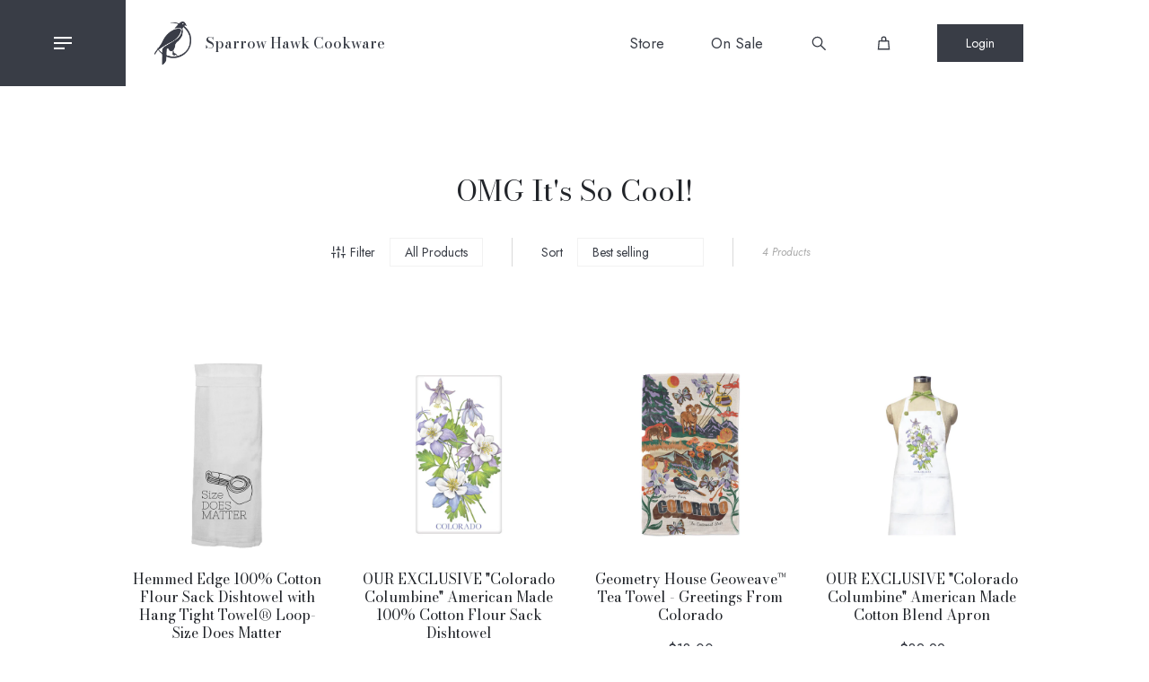

--- FILE ---
content_type: text/html; charset=utf-8
request_url: https://sparrowhawkcookware.com/collections/omg-its-so-cool
body_size: 18238
content:
<!doctype html>
<html lang="en" class="no-js">
  <head>
    
    <title>OMG It&#39;s So Cool! | Sparrow Hawk Cookware</title>
    <link rel="icon" type="image/png" href="//sparrowhawkcookware.com/cdn/shop/files/favicon_120x.png?v=1613772844"/>
    <meta charset="utf-8">
    <meta name="viewport" content="width=device-width,initial-scale=1,maximum-scale=1">
    <meta name="theme-color" content="">
    <meta name="facebook-domain-verification" content="jfene6u9qji2rzuxlf19cch684l6da" />
    <link rel="canonical" href="https://sparrowhawkcookware.com/collections/omg-its-so-cool">
    
    <meta property="og:title" content="OMG It&#39;s So Cool! | Sparrow Hawk Cookware">

<meta property="og:image" content="//sparrowhawkcookware.com/cdn/shop/files/sparrow-hawk-cookware-kitchen-tools_small.jpg?v=1613772984">
<meta property="og:url" content="https://sparrowhawkcookware.com/collections/omg-its-so-cool">
<meta name="twitter:card" content="//sparrowhawkcookware.com/cdn/shop/files/sparrow-hawk-cookware-kitchen-tools_small.jpg?v=1613772984">
<meta property="og:site_name" content="Sparrow Hawk Cookware">
<meta name="twitter:image:alt" content="">
    <link href="//sparrowhawkcookware.com/cdn/shop/t/2/assets/theme.css?v=11281067162280254211631628611" rel="stylesheet" type="text/css" media="all" />
    <script>window.performance && window.performance.mark && window.performance.mark('shopify.content_for_header.start');</script><meta name="facebook-domain-verification" content="sgkuhyiqqsgzl7ehnvadysfgivlnhh">
<meta id="shopify-digital-wallet" name="shopify-digital-wallet" content="/53608153286/digital_wallets/dialog">
<meta name="shopify-checkout-api-token" content="021bacbaa8e62f6c40d484388b14d523">
<meta id="in-context-paypal-metadata" data-shop-id="53608153286" data-venmo-supported="false" data-environment="production" data-locale="en_US" data-paypal-v4="true" data-currency="USD">
<link rel="alternate" type="application/atom+xml" title="Feed" href="/collections/omg-its-so-cool.atom" />
<link rel="alternate" type="application/json+oembed" href="https://sparrowhawkcookware.com/collections/omg-its-so-cool.oembed">
<script async="async" src="/checkouts/internal/preloads.js?locale=en-US"></script>
<link rel="preconnect" href="https://shop.app" crossorigin="anonymous">
<script async="async" src="https://shop.app/checkouts/internal/preloads.js?locale=en-US&shop_id=53608153286" crossorigin="anonymous"></script>
<script id="apple-pay-shop-capabilities" type="application/json">{"shopId":53608153286,"countryCode":"US","currencyCode":"USD","merchantCapabilities":["supports3DS"],"merchantId":"gid:\/\/shopify\/Shop\/53608153286","merchantName":"Sparrow Hawk Cookware","requiredBillingContactFields":["postalAddress","email"],"requiredShippingContactFields":["postalAddress","email"],"shippingType":"shipping","supportedNetworks":["visa","masterCard","amex","discover","elo","jcb"],"total":{"type":"pending","label":"Sparrow Hawk Cookware","amount":"1.00"},"shopifyPaymentsEnabled":true,"supportsSubscriptions":true}</script>
<script id="shopify-features" type="application/json">{"accessToken":"021bacbaa8e62f6c40d484388b14d523","betas":["rich-media-storefront-analytics"],"domain":"sparrowhawkcookware.com","predictiveSearch":true,"shopId":53608153286,"locale":"en"}</script>
<script>var Shopify = Shopify || {};
Shopify.shop = "sparrowhawkcookware.myshopify.com";
Shopify.locale = "en";
Shopify.currency = {"active":"USD","rate":"1.0"};
Shopify.country = "US";
Shopify.theme = {"name":"Sparrowhawkcookware","id":118624092358,"schema_name":"Sparrow Hawk Cookware","schema_version":"1.0.0","theme_store_id":null,"role":"main"};
Shopify.theme.handle = "null";
Shopify.theme.style = {"id":null,"handle":null};
Shopify.cdnHost = "sparrowhawkcookware.com/cdn";
Shopify.routes = Shopify.routes || {};
Shopify.routes.root = "/";</script>
<script type="module">!function(o){(o.Shopify=o.Shopify||{}).modules=!0}(window);</script>
<script>!function(o){function n(){var o=[];function n(){o.push(Array.prototype.slice.apply(arguments))}return n.q=o,n}var t=o.Shopify=o.Shopify||{};t.loadFeatures=n(),t.autoloadFeatures=n()}(window);</script>
<script>
  window.ShopifyPay = window.ShopifyPay || {};
  window.ShopifyPay.apiHost = "shop.app\/pay";
  window.ShopifyPay.redirectState = null;
</script>
<script id="shop-js-analytics" type="application/json">{"pageType":"collection"}</script>
<script defer="defer" async type="module" src="//sparrowhawkcookware.com/cdn/shopifycloud/shop-js/modules/v2/client.init-shop-cart-sync_BN7fPSNr.en.esm.js"></script>
<script defer="defer" async type="module" src="//sparrowhawkcookware.com/cdn/shopifycloud/shop-js/modules/v2/chunk.common_Cbph3Kss.esm.js"></script>
<script defer="defer" async type="module" src="//sparrowhawkcookware.com/cdn/shopifycloud/shop-js/modules/v2/chunk.modal_DKumMAJ1.esm.js"></script>
<script type="module">
  await import("//sparrowhawkcookware.com/cdn/shopifycloud/shop-js/modules/v2/client.init-shop-cart-sync_BN7fPSNr.en.esm.js");
await import("//sparrowhawkcookware.com/cdn/shopifycloud/shop-js/modules/v2/chunk.common_Cbph3Kss.esm.js");
await import("//sparrowhawkcookware.com/cdn/shopifycloud/shop-js/modules/v2/chunk.modal_DKumMAJ1.esm.js");

  window.Shopify.SignInWithShop?.initShopCartSync?.({"fedCMEnabled":true,"windoidEnabled":true});

</script>
<script>
  window.Shopify = window.Shopify || {};
  if (!window.Shopify.featureAssets) window.Shopify.featureAssets = {};
  window.Shopify.featureAssets['shop-js'] = {"shop-cart-sync":["modules/v2/client.shop-cart-sync_CJVUk8Jm.en.esm.js","modules/v2/chunk.common_Cbph3Kss.esm.js","modules/v2/chunk.modal_DKumMAJ1.esm.js"],"init-fed-cm":["modules/v2/client.init-fed-cm_7Fvt41F4.en.esm.js","modules/v2/chunk.common_Cbph3Kss.esm.js","modules/v2/chunk.modal_DKumMAJ1.esm.js"],"init-shop-email-lookup-coordinator":["modules/v2/client.init-shop-email-lookup-coordinator_Cc088_bR.en.esm.js","modules/v2/chunk.common_Cbph3Kss.esm.js","modules/v2/chunk.modal_DKumMAJ1.esm.js"],"init-windoid":["modules/v2/client.init-windoid_hPopwJRj.en.esm.js","modules/v2/chunk.common_Cbph3Kss.esm.js","modules/v2/chunk.modal_DKumMAJ1.esm.js"],"shop-button":["modules/v2/client.shop-button_B0jaPSNF.en.esm.js","modules/v2/chunk.common_Cbph3Kss.esm.js","modules/v2/chunk.modal_DKumMAJ1.esm.js"],"shop-cash-offers":["modules/v2/client.shop-cash-offers_DPIskqss.en.esm.js","modules/v2/chunk.common_Cbph3Kss.esm.js","modules/v2/chunk.modal_DKumMAJ1.esm.js"],"shop-toast-manager":["modules/v2/client.shop-toast-manager_CK7RT69O.en.esm.js","modules/v2/chunk.common_Cbph3Kss.esm.js","modules/v2/chunk.modal_DKumMAJ1.esm.js"],"init-shop-cart-sync":["modules/v2/client.init-shop-cart-sync_BN7fPSNr.en.esm.js","modules/v2/chunk.common_Cbph3Kss.esm.js","modules/v2/chunk.modal_DKumMAJ1.esm.js"],"init-customer-accounts-sign-up":["modules/v2/client.init-customer-accounts-sign-up_CfPf4CXf.en.esm.js","modules/v2/client.shop-login-button_DeIztwXF.en.esm.js","modules/v2/chunk.common_Cbph3Kss.esm.js","modules/v2/chunk.modal_DKumMAJ1.esm.js"],"pay-button":["modules/v2/client.pay-button_CgIwFSYN.en.esm.js","modules/v2/chunk.common_Cbph3Kss.esm.js","modules/v2/chunk.modal_DKumMAJ1.esm.js"],"init-customer-accounts":["modules/v2/client.init-customer-accounts_DQ3x16JI.en.esm.js","modules/v2/client.shop-login-button_DeIztwXF.en.esm.js","modules/v2/chunk.common_Cbph3Kss.esm.js","modules/v2/chunk.modal_DKumMAJ1.esm.js"],"avatar":["modules/v2/client.avatar_BTnouDA3.en.esm.js"],"init-shop-for-new-customer-accounts":["modules/v2/client.init-shop-for-new-customer-accounts_CsZy_esa.en.esm.js","modules/v2/client.shop-login-button_DeIztwXF.en.esm.js","modules/v2/chunk.common_Cbph3Kss.esm.js","modules/v2/chunk.modal_DKumMAJ1.esm.js"],"shop-follow-button":["modules/v2/client.shop-follow-button_BRMJjgGd.en.esm.js","modules/v2/chunk.common_Cbph3Kss.esm.js","modules/v2/chunk.modal_DKumMAJ1.esm.js"],"checkout-modal":["modules/v2/client.checkout-modal_B9Drz_yf.en.esm.js","modules/v2/chunk.common_Cbph3Kss.esm.js","modules/v2/chunk.modal_DKumMAJ1.esm.js"],"shop-login-button":["modules/v2/client.shop-login-button_DeIztwXF.en.esm.js","modules/v2/chunk.common_Cbph3Kss.esm.js","modules/v2/chunk.modal_DKumMAJ1.esm.js"],"lead-capture":["modules/v2/client.lead-capture_DXYzFM3R.en.esm.js","modules/v2/chunk.common_Cbph3Kss.esm.js","modules/v2/chunk.modal_DKumMAJ1.esm.js"],"shop-login":["modules/v2/client.shop-login_CA5pJqmO.en.esm.js","modules/v2/chunk.common_Cbph3Kss.esm.js","modules/v2/chunk.modal_DKumMAJ1.esm.js"],"payment-terms":["modules/v2/client.payment-terms_BxzfvcZJ.en.esm.js","modules/v2/chunk.common_Cbph3Kss.esm.js","modules/v2/chunk.modal_DKumMAJ1.esm.js"]};
</script>
<script>(function() {
  var isLoaded = false;
  function asyncLoad() {
    if (isLoaded) return;
    isLoaded = true;
    var urls = ["\/\/cdn.shopify.com\/proxy\/3a8c7b5c44518d060e639bd6b4f4104f90de35c0397304525673731ba8ef8d48\/s.pandect.es\/v2.2\/gdpr-cookie-consent.min.js?shop=sparrowhawkcookware.myshopify.com\u0026sp-cache-control=cHVibGljLCBtYXgtYWdlPTkwMA"];
    for (var i = 0; i < urls.length; i++) {
      var s = document.createElement('script');
      s.type = 'text/javascript';
      s.async = true;
      s.src = urls[i];
      var x = document.getElementsByTagName('script')[0];
      x.parentNode.insertBefore(s, x);
    }
  };
  if(window.attachEvent) {
    window.attachEvent('onload', asyncLoad);
  } else {
    window.addEventListener('load', asyncLoad, false);
  }
})();</script>
<script id="__st">var __st={"a":53608153286,"offset":-25200,"reqid":"18195a6f-8038-4245-9222-9ccd750bd68d-1769842618","pageurl":"sparrowhawkcookware.com\/collections\/omg-its-so-cool","u":"ce199b370472","p":"collection","rtyp":"collection","rid":272499507398};</script>
<script>window.ShopifyPaypalV4VisibilityTracking = true;</script>
<script id="captcha-bootstrap">!function(){'use strict';const t='contact',e='account',n='new_comment',o=[[t,t],['blogs',n],['comments',n],[t,'customer']],c=[[e,'customer_login'],[e,'guest_login'],[e,'recover_customer_password'],[e,'create_customer']],r=t=>t.map((([t,e])=>`form[action*='/${t}']:not([data-nocaptcha='true']) input[name='form_type'][value='${e}']`)).join(','),a=t=>()=>t?[...document.querySelectorAll(t)].map((t=>t.form)):[];function s(){const t=[...o],e=r(t);return a(e)}const i='password',u='form_key',d=['recaptcha-v3-token','g-recaptcha-response','h-captcha-response',i],f=()=>{try{return window.sessionStorage}catch{return}},m='__shopify_v',_=t=>t.elements[u];function p(t,e,n=!1){try{const o=window.sessionStorage,c=JSON.parse(o.getItem(e)),{data:r}=function(t){const{data:e,action:n}=t;return t[m]||n?{data:e,action:n}:{data:t,action:n}}(c);for(const[e,n]of Object.entries(r))t.elements[e]&&(t.elements[e].value=n);n&&o.removeItem(e)}catch(o){console.error('form repopulation failed',{error:o})}}const l='form_type',E='cptcha';function T(t){t.dataset[E]=!0}const w=window,h=w.document,L='Shopify',v='ce_forms',y='captcha';let A=!1;((t,e)=>{const n=(g='f06e6c50-85a8-45c8-87d0-21a2b65856fe',I='https://cdn.shopify.com/shopifycloud/storefront-forms-hcaptcha/ce_storefront_forms_captcha_hcaptcha.v1.5.2.iife.js',D={infoText:'Protected by hCaptcha',privacyText:'Privacy',termsText:'Terms'},(t,e,n)=>{const o=w[L][v],c=o.bindForm;if(c)return c(t,g,e,D).then(n);var r;o.q.push([[t,g,e,D],n]),r=I,A||(h.body.append(Object.assign(h.createElement('script'),{id:'captcha-provider',async:!0,src:r})),A=!0)});var g,I,D;w[L]=w[L]||{},w[L][v]=w[L][v]||{},w[L][v].q=[],w[L][y]=w[L][y]||{},w[L][y].protect=function(t,e){n(t,void 0,e),T(t)},Object.freeze(w[L][y]),function(t,e,n,w,h,L){const[v,y,A,g]=function(t,e,n){const i=e?o:[],u=t?c:[],d=[...i,...u],f=r(d),m=r(i),_=r(d.filter((([t,e])=>n.includes(e))));return[a(f),a(m),a(_),s()]}(w,h,L),I=t=>{const e=t.target;return e instanceof HTMLFormElement?e:e&&e.form},D=t=>v().includes(t);t.addEventListener('submit',(t=>{const e=I(t);if(!e)return;const n=D(e)&&!e.dataset.hcaptchaBound&&!e.dataset.recaptchaBound,o=_(e),c=g().includes(e)&&(!o||!o.value);(n||c)&&t.preventDefault(),c&&!n&&(function(t){try{if(!f())return;!function(t){const e=f();if(!e)return;const n=_(t);if(!n)return;const o=n.value;o&&e.removeItem(o)}(t);const e=Array.from(Array(32),(()=>Math.random().toString(36)[2])).join('');!function(t,e){_(t)||t.append(Object.assign(document.createElement('input'),{type:'hidden',name:u})),t.elements[u].value=e}(t,e),function(t,e){const n=f();if(!n)return;const o=[...t.querySelectorAll(`input[type='${i}']`)].map((({name:t})=>t)),c=[...d,...o],r={};for(const[a,s]of new FormData(t).entries())c.includes(a)||(r[a]=s);n.setItem(e,JSON.stringify({[m]:1,action:t.action,data:r}))}(t,e)}catch(e){console.error('failed to persist form',e)}}(e),e.submit())}));const S=(t,e)=>{t&&!t.dataset[E]&&(n(t,e.some((e=>e===t))),T(t))};for(const o of['focusin','change'])t.addEventListener(o,(t=>{const e=I(t);D(e)&&S(e,y())}));const B=e.get('form_key'),M=e.get(l),P=B&&M;t.addEventListener('DOMContentLoaded',(()=>{const t=y();if(P)for(const e of t)e.elements[l].value===M&&p(e,B);[...new Set([...A(),...v().filter((t=>'true'===t.dataset.shopifyCaptcha))])].forEach((e=>S(e,t)))}))}(h,new URLSearchParams(w.location.search),n,t,e,['guest_login'])})(!0,!0)}();</script>
<script integrity="sha256-4kQ18oKyAcykRKYeNunJcIwy7WH5gtpwJnB7kiuLZ1E=" data-source-attribution="shopify.loadfeatures" defer="defer" src="//sparrowhawkcookware.com/cdn/shopifycloud/storefront/assets/storefront/load_feature-a0a9edcb.js" crossorigin="anonymous"></script>
<script crossorigin="anonymous" defer="defer" src="//sparrowhawkcookware.com/cdn/shopifycloud/storefront/assets/shopify_pay/storefront-65b4c6d7.js?v=20250812"></script>
<script data-source-attribution="shopify.dynamic_checkout.dynamic.init">var Shopify=Shopify||{};Shopify.PaymentButton=Shopify.PaymentButton||{isStorefrontPortableWallets:!0,init:function(){window.Shopify.PaymentButton.init=function(){};var t=document.createElement("script");t.src="https://sparrowhawkcookware.com/cdn/shopifycloud/portable-wallets/latest/portable-wallets.en.js",t.type="module",document.head.appendChild(t)}};
</script>
<script data-source-attribution="shopify.dynamic_checkout.buyer_consent">
  function portableWalletsHideBuyerConsent(e){var t=document.getElementById("shopify-buyer-consent"),n=document.getElementById("shopify-subscription-policy-button");t&&n&&(t.classList.add("hidden"),t.setAttribute("aria-hidden","true"),n.removeEventListener("click",e))}function portableWalletsShowBuyerConsent(e){var t=document.getElementById("shopify-buyer-consent"),n=document.getElementById("shopify-subscription-policy-button");t&&n&&(t.classList.remove("hidden"),t.removeAttribute("aria-hidden"),n.addEventListener("click",e))}window.Shopify?.PaymentButton&&(window.Shopify.PaymentButton.hideBuyerConsent=portableWalletsHideBuyerConsent,window.Shopify.PaymentButton.showBuyerConsent=portableWalletsShowBuyerConsent);
</script>
<script data-source-attribution="shopify.dynamic_checkout.cart.bootstrap">document.addEventListener("DOMContentLoaded",(function(){function t(){return document.querySelector("shopify-accelerated-checkout-cart, shopify-accelerated-checkout")}if(t())Shopify.PaymentButton.init();else{new MutationObserver((function(e,n){t()&&(Shopify.PaymentButton.init(),n.disconnect())})).observe(document.body,{childList:!0,subtree:!0})}}));
</script>
<link id="shopify-accelerated-checkout-styles" rel="stylesheet" media="screen" href="https://sparrowhawkcookware.com/cdn/shopifycloud/portable-wallets/latest/accelerated-checkout-backwards-compat.css" crossorigin="anonymous">
<style id="shopify-accelerated-checkout-cart">
        #shopify-buyer-consent {
  margin-top: 1em;
  display: inline-block;
  width: 100%;
}

#shopify-buyer-consent.hidden {
  display: none;
}

#shopify-subscription-policy-button {
  background: none;
  border: none;
  padding: 0;
  text-decoration: underline;
  font-size: inherit;
  cursor: pointer;
}

#shopify-subscription-policy-button::before {
  box-shadow: none;
}

      </style>

<script>window.performance && window.performance.mark && window.performance.mark('shopify.content_for_header.end');</script>
  <link href="https://monorail-edge.shopifysvc.com" rel="dns-prefetch">
<script>(function(){if ("sendBeacon" in navigator && "performance" in window) {try {var session_token_from_headers = performance.getEntriesByType('navigation')[0].serverTiming.find(x => x.name == '_s').description;} catch {var session_token_from_headers = undefined;}var session_cookie_matches = document.cookie.match(/_shopify_s=([^;]*)/);var session_token_from_cookie = session_cookie_matches && session_cookie_matches.length === 2 ? session_cookie_matches[1] : "";var session_token = session_token_from_headers || session_token_from_cookie || "";function handle_abandonment_event(e) {var entries = performance.getEntries().filter(function(entry) {return /monorail-edge.shopifysvc.com/.test(entry.name);});if (!window.abandonment_tracked && entries.length === 0) {window.abandonment_tracked = true;var currentMs = Date.now();var navigation_start = performance.timing.navigationStart;var payload = {shop_id: 53608153286,url: window.location.href,navigation_start,duration: currentMs - navigation_start,session_token,page_type: "collection"};window.navigator.sendBeacon("https://monorail-edge.shopifysvc.com/v1/produce", JSON.stringify({schema_id: "online_store_buyer_site_abandonment/1.1",payload: payload,metadata: {event_created_at_ms: currentMs,event_sent_at_ms: currentMs}}));}}window.addEventListener('pagehide', handle_abandonment_event);}}());</script>
<script id="web-pixels-manager-setup">(function e(e,d,r,n,o){if(void 0===o&&(o={}),!Boolean(null===(a=null===(i=window.Shopify)||void 0===i?void 0:i.analytics)||void 0===a?void 0:a.replayQueue)){var i,a;window.Shopify=window.Shopify||{};var t=window.Shopify;t.analytics=t.analytics||{};var s=t.analytics;s.replayQueue=[],s.publish=function(e,d,r){return s.replayQueue.push([e,d,r]),!0};try{self.performance.mark("wpm:start")}catch(e){}var l=function(){var e={modern:/Edge?\/(1{2}[4-9]|1[2-9]\d|[2-9]\d{2}|\d{4,})\.\d+(\.\d+|)|Firefox\/(1{2}[4-9]|1[2-9]\d|[2-9]\d{2}|\d{4,})\.\d+(\.\d+|)|Chrom(ium|e)\/(9{2}|\d{3,})\.\d+(\.\d+|)|(Maci|X1{2}).+ Version\/(15\.\d+|(1[6-9]|[2-9]\d|\d{3,})\.\d+)([,.]\d+|)( \(\w+\)|)( Mobile\/\w+|) Safari\/|Chrome.+OPR\/(9{2}|\d{3,})\.\d+\.\d+|(CPU[ +]OS|iPhone[ +]OS|CPU[ +]iPhone|CPU IPhone OS|CPU iPad OS)[ +]+(15[._]\d+|(1[6-9]|[2-9]\d|\d{3,})[._]\d+)([._]\d+|)|Android:?[ /-](13[3-9]|1[4-9]\d|[2-9]\d{2}|\d{4,})(\.\d+|)(\.\d+|)|Android.+Firefox\/(13[5-9]|1[4-9]\d|[2-9]\d{2}|\d{4,})\.\d+(\.\d+|)|Android.+Chrom(ium|e)\/(13[3-9]|1[4-9]\d|[2-9]\d{2}|\d{4,})\.\d+(\.\d+|)|SamsungBrowser\/([2-9]\d|\d{3,})\.\d+/,legacy:/Edge?\/(1[6-9]|[2-9]\d|\d{3,})\.\d+(\.\d+|)|Firefox\/(5[4-9]|[6-9]\d|\d{3,})\.\d+(\.\d+|)|Chrom(ium|e)\/(5[1-9]|[6-9]\d|\d{3,})\.\d+(\.\d+|)([\d.]+$|.*Safari\/(?![\d.]+ Edge\/[\d.]+$))|(Maci|X1{2}).+ Version\/(10\.\d+|(1[1-9]|[2-9]\d|\d{3,})\.\d+)([,.]\d+|)( \(\w+\)|)( Mobile\/\w+|) Safari\/|Chrome.+OPR\/(3[89]|[4-9]\d|\d{3,})\.\d+\.\d+|(CPU[ +]OS|iPhone[ +]OS|CPU[ +]iPhone|CPU IPhone OS|CPU iPad OS)[ +]+(10[._]\d+|(1[1-9]|[2-9]\d|\d{3,})[._]\d+)([._]\d+|)|Android:?[ /-](13[3-9]|1[4-9]\d|[2-9]\d{2}|\d{4,})(\.\d+|)(\.\d+|)|Mobile Safari.+OPR\/([89]\d|\d{3,})\.\d+\.\d+|Android.+Firefox\/(13[5-9]|1[4-9]\d|[2-9]\d{2}|\d{4,})\.\d+(\.\d+|)|Android.+Chrom(ium|e)\/(13[3-9]|1[4-9]\d|[2-9]\d{2}|\d{4,})\.\d+(\.\d+|)|Android.+(UC? ?Browser|UCWEB|U3)[ /]?(15\.([5-9]|\d{2,})|(1[6-9]|[2-9]\d|\d{3,})\.\d+)\.\d+|SamsungBrowser\/(5\.\d+|([6-9]|\d{2,})\.\d+)|Android.+MQ{2}Browser\/(14(\.(9|\d{2,})|)|(1[5-9]|[2-9]\d|\d{3,})(\.\d+|))(\.\d+|)|K[Aa][Ii]OS\/(3\.\d+|([4-9]|\d{2,})\.\d+)(\.\d+|)/},d=e.modern,r=e.legacy,n=navigator.userAgent;return n.match(d)?"modern":n.match(r)?"legacy":"unknown"}(),u="modern"===l?"modern":"legacy",c=(null!=n?n:{modern:"",legacy:""})[u],f=function(e){return[e.baseUrl,"/wpm","/b",e.hashVersion,"modern"===e.buildTarget?"m":"l",".js"].join("")}({baseUrl:d,hashVersion:r,buildTarget:u}),m=function(e){var d=e.version,r=e.bundleTarget,n=e.surface,o=e.pageUrl,i=e.monorailEndpoint;return{emit:function(e){var a=e.status,t=e.errorMsg,s=(new Date).getTime(),l=JSON.stringify({metadata:{event_sent_at_ms:s},events:[{schema_id:"web_pixels_manager_load/3.1",payload:{version:d,bundle_target:r,page_url:o,status:a,surface:n,error_msg:t},metadata:{event_created_at_ms:s}}]});if(!i)return console&&console.warn&&console.warn("[Web Pixels Manager] No Monorail endpoint provided, skipping logging."),!1;try{return self.navigator.sendBeacon.bind(self.navigator)(i,l)}catch(e){}var u=new XMLHttpRequest;try{return u.open("POST",i,!0),u.setRequestHeader("Content-Type","text/plain"),u.send(l),!0}catch(e){return console&&console.warn&&console.warn("[Web Pixels Manager] Got an unhandled error while logging to Monorail."),!1}}}}({version:r,bundleTarget:l,surface:e.surface,pageUrl:self.location.href,monorailEndpoint:e.monorailEndpoint});try{o.browserTarget=l,function(e){var d=e.src,r=e.async,n=void 0===r||r,o=e.onload,i=e.onerror,a=e.sri,t=e.scriptDataAttributes,s=void 0===t?{}:t,l=document.createElement("script"),u=document.querySelector("head"),c=document.querySelector("body");if(l.async=n,l.src=d,a&&(l.integrity=a,l.crossOrigin="anonymous"),s)for(var f in s)if(Object.prototype.hasOwnProperty.call(s,f))try{l.dataset[f]=s[f]}catch(e){}if(o&&l.addEventListener("load",o),i&&l.addEventListener("error",i),u)u.appendChild(l);else{if(!c)throw new Error("Did not find a head or body element to append the script");c.appendChild(l)}}({src:f,async:!0,onload:function(){if(!function(){var e,d;return Boolean(null===(d=null===(e=window.Shopify)||void 0===e?void 0:e.analytics)||void 0===d?void 0:d.initialized)}()){var d=window.webPixelsManager.init(e)||void 0;if(d){var r=window.Shopify.analytics;r.replayQueue.forEach((function(e){var r=e[0],n=e[1],o=e[2];d.publishCustomEvent(r,n,o)})),r.replayQueue=[],r.publish=d.publishCustomEvent,r.visitor=d.visitor,r.initialized=!0}}},onerror:function(){return m.emit({status:"failed",errorMsg:"".concat(f," has failed to load")})},sri:function(e){var d=/^sha384-[A-Za-z0-9+/=]+$/;return"string"==typeof e&&d.test(e)}(c)?c:"",scriptDataAttributes:o}),m.emit({status:"loading"})}catch(e){m.emit({status:"failed",errorMsg:(null==e?void 0:e.message)||"Unknown error"})}}})({shopId: 53608153286,storefrontBaseUrl: "https://sparrowhawkcookware.com",extensionsBaseUrl: "https://extensions.shopifycdn.com/cdn/shopifycloud/web-pixels-manager",monorailEndpoint: "https://monorail-edge.shopifysvc.com/unstable/produce_batch",surface: "storefront-renderer",enabledBetaFlags: ["2dca8a86"],webPixelsConfigList: [{"id":"782238012","configuration":"{\"pixel_id\":\"531769039396126\",\"pixel_type\":\"facebook_pixel\"}","eventPayloadVersion":"v1","runtimeContext":"OPEN","scriptVersion":"ca16bc87fe92b6042fbaa3acc2fbdaa6","type":"APP","apiClientId":2329312,"privacyPurposes":["ANALYTICS","MARKETING","SALE_OF_DATA"],"dataSharingAdjustments":{"protectedCustomerApprovalScopes":["read_customer_address","read_customer_email","read_customer_name","read_customer_personal_data","read_customer_phone"]}},{"id":"shopify-app-pixel","configuration":"{}","eventPayloadVersion":"v1","runtimeContext":"STRICT","scriptVersion":"0450","apiClientId":"shopify-pixel","type":"APP","privacyPurposes":["ANALYTICS","MARKETING"]},{"id":"shopify-custom-pixel","eventPayloadVersion":"v1","runtimeContext":"LAX","scriptVersion":"0450","apiClientId":"shopify-pixel","type":"CUSTOM","privacyPurposes":["ANALYTICS","MARKETING"]}],isMerchantRequest: false,initData: {"shop":{"name":"Sparrow Hawk Cookware","paymentSettings":{"currencyCode":"USD"},"myshopifyDomain":"sparrowhawkcookware.myshopify.com","countryCode":"US","storefrontUrl":"https:\/\/sparrowhawkcookware.com"},"customer":null,"cart":null,"checkout":null,"productVariants":[],"purchasingCompany":null},},"https://sparrowhawkcookware.com/cdn","1d2a099fw23dfb22ep557258f5m7a2edbae",{"modern":"","legacy":""},{"shopId":"53608153286","storefrontBaseUrl":"https:\/\/sparrowhawkcookware.com","extensionBaseUrl":"https:\/\/extensions.shopifycdn.com\/cdn\/shopifycloud\/web-pixels-manager","surface":"storefront-renderer","enabledBetaFlags":"[\"2dca8a86\"]","isMerchantRequest":"false","hashVersion":"1d2a099fw23dfb22ep557258f5m7a2edbae","publish":"custom","events":"[[\"page_viewed\",{}],[\"collection_viewed\",{\"collection\":{\"id\":\"272499507398\",\"title\":\"OMG It's So Cool!\",\"productVariants\":[{\"price\":{\"amount\":14.99,\"currencyCode\":\"USD\"},\"product\":{\"title\":\"Hemmed Edge 100% Cotton Flour Sack Dishtowel with Hang Tight Towel® Loop- Size Does Matter\",\"vendor\":\"Sparrow Hawk Cookware\",\"id\":\"9768278327612\",\"untranslatedTitle\":\"Hemmed Edge 100% Cotton Flour Sack Dishtowel with Hang Tight Towel® Loop- Size Does Matter\",\"url\":\"\/products\/hemmed-edge-100-cotton-flour-sack-dishtowel-with-hang-tight-towel%C2%AE-loop-size-does-matter\",\"type\":\"Towel\"},\"id\":\"50348302139708\",\"image\":{\"src\":\"\/\/sparrowhawkcookware.com\/cdn\/shop\/files\/Sizedoesmatter.jpg?v=1731360141\"},\"sku\":null,\"title\":\"Default Title\",\"untranslatedTitle\":\"Default Title\"},{\"price\":{\"amount\":14.99,\"currencyCode\":\"USD\"},\"product\":{\"title\":\"OUR EXCLUSIVE \\\"Colorado Columbine\\\" American Made 100% Cotton Flour Sack Dishtowel\",\"vendor\":\"Sparrow Hawk Cookware\",\"id\":\"7540589363398\",\"untranslatedTitle\":\"OUR EXCLUSIVE \\\"Colorado Columbine\\\" American Made 100% Cotton Flour Sack Dishtowel\",\"url\":\"\/products\/our-exclusive-colorado-columbine-american-made-100-cotton-flour-sack-dishtowel\",\"type\":\"Towel\"},\"id\":\"42146120696006\",\"image\":{\"src\":\"\/\/sparrowhawkcookware.com\/cdn\/shop\/products\/Columbinetowel.jpg?v=1655224731\"},\"sku\":\"\",\"title\":\"Default Title\",\"untranslatedTitle\":\"Default Title\"},{\"price\":{\"amount\":18.0,\"currencyCode\":\"USD\"},\"product\":{\"title\":\"Geometry House Geoweave™ Tea Towel - Greetings From Colorado\",\"vendor\":\"Sparrow Hawk Cookware\",\"id\":\"10081663222076\",\"untranslatedTitle\":\"Geometry House Geoweave™ Tea Towel - Greetings From Colorado\",\"url\":\"\/products\/geometry-house-geoweave%E2%84%A2-tea-towel-greetings-from-colorado\",\"type\":\"Towel\"},\"id\":\"51854302150972\",\"image\":{\"src\":\"\/\/sparrowhawkcookware.com\/cdn\/shop\/files\/GeometryColorado_a57486d0-9981-4126-922a-0b7d85b0e3d8.jpg?v=1751044055\"},\"sku\":null,\"title\":\"Default Title\",\"untranslatedTitle\":\"Default Title\"},{\"price\":{\"amount\":32.99,\"currencyCode\":\"USD\"},\"product\":{\"title\":\"OUR EXCLUSIVE \\\"Colorado Columbine\\\" American Made Cotton Blend Apron\",\"vendor\":\"Sparrow Hawk Cookware\",\"id\":\"7540626358470\",\"untranslatedTitle\":\"OUR EXCLUSIVE \\\"Colorado Columbine\\\" American Made Cotton Blend Apron\",\"url\":\"\/products\/our-exclusive-colorado-columbine-american-made-100-cotton-apron\",\"type\":\"\"},\"id\":\"42146163065030\",\"image\":{\"src\":\"\/\/sparrowhawkcookware.com\/cdn\/shop\/products\/Columbineapron.jpg?v=1655224999\"},\"sku\":\"\",\"title\":\"Default Title\",\"untranslatedTitle\":\"Default Title\"}]}}]]"});</script><script>
  window.ShopifyAnalytics = window.ShopifyAnalytics || {};
  window.ShopifyAnalytics.meta = window.ShopifyAnalytics.meta || {};
  window.ShopifyAnalytics.meta.currency = 'USD';
  var meta = {"products":[{"id":9768278327612,"gid":"gid:\/\/shopify\/Product\/9768278327612","vendor":"Sparrow Hawk Cookware","type":"Towel","handle":"hemmed-edge-100-cotton-flour-sack-dishtowel-with-hang-tight-towel®-loop-size-does-matter","variants":[{"id":50348302139708,"price":1499,"name":"Hemmed Edge 100% Cotton Flour Sack Dishtowel with Hang Tight Towel® Loop- Size Does Matter","public_title":null,"sku":null}],"remote":false},{"id":7540589363398,"gid":"gid:\/\/shopify\/Product\/7540589363398","vendor":"Sparrow Hawk Cookware","type":"Towel","handle":"our-exclusive-colorado-columbine-american-made-100-cotton-flour-sack-dishtowel","variants":[{"id":42146120696006,"price":1499,"name":"OUR EXCLUSIVE \"Colorado Columbine\" American Made 100% Cotton Flour Sack Dishtowel","public_title":null,"sku":""}],"remote":false},{"id":10081663222076,"gid":"gid:\/\/shopify\/Product\/10081663222076","vendor":"Sparrow Hawk Cookware","type":"Towel","handle":"geometry-house-geoweave™-tea-towel-greetings-from-colorado","variants":[{"id":51854302150972,"price":1800,"name":"Geometry House Geoweave™ Tea Towel - Greetings From Colorado","public_title":null,"sku":null}],"remote":false},{"id":7540626358470,"gid":"gid:\/\/shopify\/Product\/7540626358470","vendor":"Sparrow Hawk Cookware","type":"","handle":"our-exclusive-colorado-columbine-american-made-100-cotton-apron","variants":[{"id":42146163065030,"price":3299,"name":"OUR EXCLUSIVE \"Colorado Columbine\" American Made Cotton Blend Apron","public_title":null,"sku":""}],"remote":false}],"page":{"pageType":"collection","resourceType":"collection","resourceId":272499507398,"requestId":"18195a6f-8038-4245-9222-9ccd750bd68d-1769842618"}};
  for (var attr in meta) {
    window.ShopifyAnalytics.meta[attr] = meta[attr];
  }
</script>
<script class="analytics">
  (function () {
    var customDocumentWrite = function(content) {
      var jquery = null;

      if (window.jQuery) {
        jquery = window.jQuery;
      } else if (window.Checkout && window.Checkout.$) {
        jquery = window.Checkout.$;
      }

      if (jquery) {
        jquery('body').append(content);
      }
    };

    var hasLoggedConversion = function(token) {
      if (token) {
        return document.cookie.indexOf('loggedConversion=' + token) !== -1;
      }
      return false;
    }

    var setCookieIfConversion = function(token) {
      if (token) {
        var twoMonthsFromNow = new Date(Date.now());
        twoMonthsFromNow.setMonth(twoMonthsFromNow.getMonth() + 2);

        document.cookie = 'loggedConversion=' + token + '; expires=' + twoMonthsFromNow;
      }
    }

    var trekkie = window.ShopifyAnalytics.lib = window.trekkie = window.trekkie || [];
    if (trekkie.integrations) {
      return;
    }
    trekkie.methods = [
      'identify',
      'page',
      'ready',
      'track',
      'trackForm',
      'trackLink'
    ];
    trekkie.factory = function(method) {
      return function() {
        var args = Array.prototype.slice.call(arguments);
        args.unshift(method);
        trekkie.push(args);
        return trekkie;
      };
    };
    for (var i = 0; i < trekkie.methods.length; i++) {
      var key = trekkie.methods[i];
      trekkie[key] = trekkie.factory(key);
    }
    trekkie.load = function(config) {
      trekkie.config = config || {};
      trekkie.config.initialDocumentCookie = document.cookie;
      var first = document.getElementsByTagName('script')[0];
      var script = document.createElement('script');
      script.type = 'text/javascript';
      script.onerror = function(e) {
        var scriptFallback = document.createElement('script');
        scriptFallback.type = 'text/javascript';
        scriptFallback.onerror = function(error) {
                var Monorail = {
      produce: function produce(monorailDomain, schemaId, payload) {
        var currentMs = new Date().getTime();
        var event = {
          schema_id: schemaId,
          payload: payload,
          metadata: {
            event_created_at_ms: currentMs,
            event_sent_at_ms: currentMs
          }
        };
        return Monorail.sendRequest("https://" + monorailDomain + "/v1/produce", JSON.stringify(event));
      },
      sendRequest: function sendRequest(endpointUrl, payload) {
        // Try the sendBeacon API
        if (window && window.navigator && typeof window.navigator.sendBeacon === 'function' && typeof window.Blob === 'function' && !Monorail.isIos12()) {
          var blobData = new window.Blob([payload], {
            type: 'text/plain'
          });

          if (window.navigator.sendBeacon(endpointUrl, blobData)) {
            return true;
          } // sendBeacon was not successful

        } // XHR beacon

        var xhr = new XMLHttpRequest();

        try {
          xhr.open('POST', endpointUrl);
          xhr.setRequestHeader('Content-Type', 'text/plain');
          xhr.send(payload);
        } catch (e) {
          console.log(e);
        }

        return false;
      },
      isIos12: function isIos12() {
        return window.navigator.userAgent.lastIndexOf('iPhone; CPU iPhone OS 12_') !== -1 || window.navigator.userAgent.lastIndexOf('iPad; CPU OS 12_') !== -1;
      }
    };
    Monorail.produce('monorail-edge.shopifysvc.com',
      'trekkie_storefront_load_errors/1.1',
      {shop_id: 53608153286,
      theme_id: 118624092358,
      app_name: "storefront",
      context_url: window.location.href,
      source_url: "//sparrowhawkcookware.com/cdn/s/trekkie.storefront.c59ea00e0474b293ae6629561379568a2d7c4bba.min.js"});

        };
        scriptFallback.async = true;
        scriptFallback.src = '//sparrowhawkcookware.com/cdn/s/trekkie.storefront.c59ea00e0474b293ae6629561379568a2d7c4bba.min.js';
        first.parentNode.insertBefore(scriptFallback, first);
      };
      script.async = true;
      script.src = '//sparrowhawkcookware.com/cdn/s/trekkie.storefront.c59ea00e0474b293ae6629561379568a2d7c4bba.min.js';
      first.parentNode.insertBefore(script, first);
    };
    trekkie.load(
      {"Trekkie":{"appName":"storefront","development":false,"defaultAttributes":{"shopId":53608153286,"isMerchantRequest":null,"themeId":118624092358,"themeCityHash":"3590112167774270830","contentLanguage":"en","currency":"USD","eventMetadataId":"610ea2d8-eaff-4d5f-8a72-aebee8bf12ed"},"isServerSideCookieWritingEnabled":true,"monorailRegion":"shop_domain","enabledBetaFlags":["65f19447","b5387b81"]},"Session Attribution":{},"S2S":{"facebookCapiEnabled":false,"source":"trekkie-storefront-renderer","apiClientId":580111}}
    );

    var loaded = false;
    trekkie.ready(function() {
      if (loaded) return;
      loaded = true;

      window.ShopifyAnalytics.lib = window.trekkie;

      var originalDocumentWrite = document.write;
      document.write = customDocumentWrite;
      try { window.ShopifyAnalytics.merchantGoogleAnalytics.call(this); } catch(error) {};
      document.write = originalDocumentWrite;

      window.ShopifyAnalytics.lib.page(null,{"pageType":"collection","resourceType":"collection","resourceId":272499507398,"requestId":"18195a6f-8038-4245-9222-9ccd750bd68d-1769842618","shopifyEmitted":true});

      var match = window.location.pathname.match(/checkouts\/(.+)\/(thank_you|post_purchase)/)
      var token = match? match[1]: undefined;
      if (!hasLoggedConversion(token)) {
        setCookieIfConversion(token);
        window.ShopifyAnalytics.lib.track("Viewed Product Category",{"currency":"USD","category":"Collection: omg-its-so-cool","collectionName":"omg-its-so-cool","collectionId":272499507398,"nonInteraction":true},undefined,undefined,{"shopifyEmitted":true});
      }
    });


        var eventsListenerScript = document.createElement('script');
        eventsListenerScript.async = true;
        eventsListenerScript.src = "//sparrowhawkcookware.com/cdn/shopifycloud/storefront/assets/shop_events_listener-3da45d37.js";
        document.getElementsByTagName('head')[0].appendChild(eventsListenerScript);

})();</script>
<script
  defer
  src="https://sparrowhawkcookware.com/cdn/shopifycloud/perf-kit/shopify-perf-kit-3.1.0.min.js"
  data-application="storefront-renderer"
  data-shop-id="53608153286"
  data-render-region="gcp-us-central1"
  data-page-type="collection"
  data-theme-instance-id="118624092358"
  data-theme-name="Sparrow Hawk Cookware"
  data-theme-version="1.0.0"
  data-monorail-region="shop_domain"
  data-resource-timing-sampling-rate="10"
  data-shs="true"
  data-shs-beacon="true"
  data-shs-export-with-fetch="true"
  data-shs-logs-sample-rate="1"
  data-shs-beacon-endpoint="https://sparrowhawkcookware.com/api/collect"
></script>
</head>
  <body>
    <div id="shopify-section-header" class="shopify-section"><header id="sh__header">
  <div id="sh__navbar-container">
    
    <div id="sh__navbar" data-menu-element>
      <a id="sh__menu-open" tabindex="0" aria-controls="sh__nav-container" title="Open Main Menu" aria-label="Open Main Menu">
        <div class="bar"></div>
        <div class="bar"></div>
        <div class="bar"></div>
      </a>
      
      
      <a href="/collections/all" class="sh__quick-shop">
        Store
      </a>
      
      <a href="/collections/all/sale" class="sh__quick-shop">
        On Sale
      </a>
      
      
      <a href="/search" id="sh__search" title="Search">
        <svg width="17px" height="16px" viewBox="0 0 13 12" version="1.1" xmlns="http://www.w3.org/2000/svg" xmlns:xlink="http://www.w3.org/1999/xlink">
          <g stroke="none" stroke-width="1" fill="none" fill-rule="evenodd">
            <g transform="translate(-1495.000000, -35.000000)">
              <g>
                <g transform="translate(1496.000000, 22.000000)">
                  <g transform="translate(0.000000, 13.961538)">
                    <circle id="Oval" cx="4" cy="4" r="4"></circle>
                    <path d="M6.57726104,6.62262205 L10.9773195,11.0226805" id="Line"></path>
                  </g>
                </g>
              </g>
            </g>
          </g>
        </svg>
      </a>
      
      <a href="/cart" id="sh__cart-open">
        <svg width="15px" height="16px" viewBox="0 0 11 12" version="1.1" xmlns="http://www.w3.org/2000/svg" xmlns:xlink="http://www.w3.org/1999/xlink">
          <g stroke="none" stroke-width="1" fill="none" fill-rule="evenodd">
            <g transform="translate(-1664.000000, -36.000000)">
              <g>
                <g transform="translate(1496.000000, 22.000000)">
                  <g transform="translate(169.000000, 14.461538)">
                    <path d="M6.18055556,1.92735043 C6.18055556,1.09656311 5.43436347,0.423076923 4.51388889,0.423076923 C3.59341431,0.423076923 2.84722222,1.09656311 2.84722222,1.92735043 C2.84722222,2.48120864 2.84722222,3.10798926 2.84722222,3.80769231 L6.18055556,3.80769231 C6.18055556,2.69656364 6.18055556,2.06978301 6.18055556,1.92735043 Z" id="Oval"></path>
                    <polygon id="Rectangle" points="0.625 3.80769231 8.40277778 3.80769231 9.02777778 10.5769231 0 10.5769231"></polygon>
                  </g>
                </g>
              </g>
            </g>
          </g>
        </svg>
        
      </a>
      
      <a href="/account/login" id="sh__login">
        <div id="sh__cta-button">Login</div>
      </a>
      
      <a href="/" id="sh__logo" aria-label="Sparrow Hawk Cookware">
        
        <img src="//sparrowhawkcookware.com/cdn/shop/files/sparrow-hawk-cookware-logo_47f1b3a8-1132-40e0-a52b-49535fc6b14a_860x.png?v=1613772967" 
             srcset="//sparrowhawkcookware.com/cdn/shop/files/sparrow-hawk-cookware-logo_47f1b3a8-1132-40e0-a52b-49535fc6b14a_860x.png?v=1613772967 1000w,
                     //sparrowhawkcookware.com/cdn/shop/files/sparrow-hawk-cookware-logo_47f1b3a8-1132-40e0-a52b-49535fc6b14a_860x.png?v=1613772967 800w,
                     //sparrowhawkcookware.com/cdn/shop/files/sparrow-hawk-cookware-logo_47f1b3a8-1132-40e0-a52b-49535fc6b14a_620x.png?v=1613772967 600w,
                     //sparrowhawkcookware.com/cdn/shop/files/sparrow-hawk-cookware-logo_47f1b3a8-1132-40e0-a52b-49535fc6b14a_480x.png?v=1613772967 400w" id="sh__logo-img">
        
        
        <span class="brand-text">Sparrow Hawk Cookware</span>
        
      </a>
    </div>
  </div>
  <div id="sh__nav-container" data-menu-element>
    <div id="sh__nav-close-bar">
      <a tabindex="0" id="sh__menu-close">
        <div class="bar"></div>
        <div class="bar"></div>
        <div class="bar"></div>
      </a>
    </div>
    <div id="sh__nav-search">
      <form id="sh__nav-search-form" action="/search">
        <div class="sh__form-element">
          <input type="text" placeholder="Search our store..." name="q" value="" id="sh__nav-search-input">
          <button type="submit">
            <svg width="17px" height="16px" viewBox="0 0 13 12" version="1.1" xmlns="http://www.w3.org/2000/svg" xmlns:xlink="http://www.w3.org/1999/xlink">
              <g stroke="none" stroke-width="1" fill="none" fill-rule="evenodd">
                <g transform="translate(-1495.000000, -35.000000)">
                  <g>
                    <g transform="translate(1496.000000, 22.000000)">
                      <g transform="translate(0.000000, 13.961538)">
                        <circle id="Oval" cx="4" cy="4" r="4"></circle>
                        <path d="M6.57726104,6.62262205 L10.9773195,11.0226805" id="Line"></path>
                      </g>
                    </g>
                  </g>
                </g>
              </g>
            </svg>
          </button>
        </div>
      </form>
    </div>
    <nav id="sh__nav" class="sh__desktop">
      <div>
      <ul id="sh__nav-list">
  
  <li>
    <a href="/">Home</a>
    
  </li>
  
  <li class="sh__has-subnav sh__has-child">
    <a href="/collections/all">Shop Cookware</a>
    
    <div class="sh__subnav-container">
      <ul class="sh__subnav sh__child-nav">
        <li class="mobile-only">
          <a href="#nav-back" class="nav-back" tabindex="-1">Go Back</a>
        </li>
      
        <li>
          <a href="/collections/all">View All Products</a>
          
        </li>
      
        <li class="sh__has-subnav sh__has-grandchild">
          <a href="/collections/drinkware-glassware">All Things Bar, Wine, Beer, & Cocktail</a>
          
          <div class="sh__subnav-container">
            <ul class="sh__subnav sh__grandchild-nav">
              <li class="mobile-only">
                <a href="#nav-back" class="nav-back mobile-only" tabindex="-1">Go Back</a>
              </li>
              
              <li>
                <a href="/collections/drinkware-glassware" class="sh__category-link">All Drinkware & Glassware <span class="sh__category-count">4</span></a>
              </li>
              
              <li>
                <a href="/collections/beverage-jars" class="sh__category-link">Beverage Jars <span class="sh__category-count">0</span></a>
              </li>
              
              <li>
                <a href="/collections/coasters" class="sh__category-link">Coasters <span class="sh__category-count">0</span></a>
              </li>
              
              <li>
                <a href="/collections/cocktail-glasses" class="sh__category-link">Cocktail Glasses <span class="sh__category-count">3</span></a>
              </li>
              
              <li>
                <a href="/collections/glasses" class="sh__category-link">Glasses <span class="sh__category-count">0</span></a>
              </li>
              
              <li>
                <a href="/collections/mugs" class="sh__category-link">Mugs <span class="sh__category-count">0</span></a>
              </li>
              
              <li>
                <a href="/collections/outdoor-glassware" class="sh__category-link">Outdoor Glassware <span class="sh__category-count">0</span></a>
              </li>
              
              <li>
                <a href="/collections/pitchers-decanters" class="sh__category-link">Pitchers & Decanters <span class="sh__category-count">1</span></a>
              </li>
              
              <li>
                <a href="/collections/wine-glasses" class="sh__category-link">Wine Glasses <span class="sh__category-count">0</span></a>
              </li>
              
              <li>
                <a href="/collections/wine-bar-tools" class="sh__category-link">Wine & Bar Tools <span class="sh__category-count">8</span></a>
              </li>
              
            </ul>
          </div>
          
        </li>
      
        <li class="sh__has-subnav sh__has-grandchild">
          <a href="/collections/aprons">Aprons & Towels</a>
          
          <div class="sh__subnav-container">
            <ul class="sh__subnav sh__grandchild-nav">
              <li class="mobile-only">
                <a href="#nav-back" class="nav-back mobile-only" tabindex="-1">Go Back</a>
              </li>
              
              <li>
                <a href="/collections/aprons" class="sh__category-link">All Aprons <span class="sh__category-count">1</span></a>
              </li>
              
              <li>
                <a href="/collections/kitchen-towels" class="sh__category-link">Kitchen Towels <span class="sh__category-count">3</span></a>
              </li>
              
            </ul>
          </div>
          
        </li>
      
        <li class="sh__has-subnav sh__has-grandchild">
          <a href="/collections/bakeware">Bakeware</a>
          
          <div class="sh__subnav-container">
            <ul class="sh__subnav sh__grandchild-nav">
              <li class="mobile-only">
                <a href="#nav-back" class="nav-back mobile-only" tabindex="-1">Go Back</a>
              </li>
              
              <li>
                <a href="/collections/bakeware" class="sh__category-link">All Bakeware <span class="sh__category-count">55</span></a>
              </li>
              
              <li>
                <a href="/collections/bakers-casseroles" class="sh__category-link">Bakers & Casseroles <span class="sh__category-count">0</span></a>
              </li>
              
              <li>
                <a href="/collections/bread-loaf-pans" class="sh__category-link">Bread & Loaf Pans <span class="sh__category-count">21</span></a>
              </li>
              
              <li>
                <a href="/collections/bakeware-sets" class="sh__category-link">Bakeware Sets <span class="sh__category-count">0</span></a>
              </li>
              
              <li>
                <a href="/collections/baking-sheets-cooling-racks" class="sh__category-link">Baking Sheets & Cooling Racks <span class="sh__category-count">2</span></a>
              </li>
              
              <li>
                <a href="/collections/cake-springform-pans" class="sh__category-link">Cake & Springform Pans <span class="sh__category-count">25</span></a>
              </li>
              
              <li>
                <a href="/collections/cupcake-muffin-pans" class="sh__category-link">Cupcake & Muffin Pans <span class="sh__category-count">16</span></a>
              </li>
              
              <li>
                <a href="/collections/pie-dishes-tart-pans" class="sh__category-link">Pie Dishes & Tart Pans <span class="sh__category-count">2</span></a>
              </li>
              
              <li>
                <a href="/collections/ramekins-souffles" class="sh__category-link">Ramekins & Soufflés <span class="sh__category-count">0</span></a>
              </li>
              
            </ul>
          </div>
          
        </li>
      
        <li class="sh__has-subnav sh__has-grandchild">
          <a href="/collections/baking-mats-parchment">Baking Mats & Parchment</a>
          
          <div class="sh__subnav-container">
            <ul class="sh__subnav sh__grandchild-nav">
              <li class="mobile-only">
                <a href="#nav-back" class="nav-back mobile-only" tabindex="-1">Go Back</a>
              </li>
              
              <li>
                <a href="/collections/baking-mats-parchment" class="sh__category-link">All Baking Mats & Parchment <span class="sh__category-count">0</span></a>
              </li>
              
            </ul>
          </div>
          
        </li>
      
        <li class="sh__has-subnav sh__has-grandchild">
          <a href="/collections/baking-tools">Baking Tools</a>
          
          <div class="sh__subnav-container">
            <ul class="sh__subnav sh__grandchild-nav">
              <li class="mobile-only">
                <a href="#nav-back" class="nav-back mobile-only" tabindex="-1">Go Back</a>
              </li>
              
              <li>
                <a href="/collections/baking-tools" class="sh__category-link">All Baking Tools <span class="sh__category-count">59</span></a>
              </li>
              
              <li>
                <a href="/collections/cookie-cutters-presses" class="sh__category-link">Cookie Cutters & Presses <span class="sh__category-count">0</span></a>
              </li>
              
              <li>
                <a href="/collections/decorating" class="sh__category-link">Decorating <span class="sh__category-count">0</span></a>
              </li>
              
              <li>
                <a href="/collections/graters-zesters" class="sh__category-link">Graters & Zesters <span class="sh__category-count">0</span></a>
              </li>
              
              <li>
                <a href="/collections/kitchen-tool-sets" class="sh__category-link">Kitchen Tool Sets <span class="sh__category-count">0</span></a>
              </li>
              
              <li>
                <a href="/collections/mandolins-slicers" class="sh__category-link">Mandolins & Slicers <span class="sh__category-count">2</span></a>
              </li>
              
              <li>
                <a href="/collections/measuring-cups-spoons-scales" class="sh__category-link">Measuring Cups, Spoons & Scales <span class="sh__category-count">0</span></a>
              </li>
              
              <li>
                <a href="/collections/mixing-prep-bowls" class="sh__category-link">Mixing & Prep Bowls <span class="sh__category-count">0</span></a>
              </li>
              
              <li>
                <a href="/collections/mortars-pestles" class="sh__category-link">Mortars & Pestles <span class="sh__category-count">0</span></a>
              </li>
              
              <li>
                <a href="/collections/openers" class="sh__category-link">Openers <span class="sh__category-count">0</span></a>
              </li>
              
              <li>
                <a href="/collections/paper-baking-products" class="sh__category-link">Paper Baking Products <span class="sh__category-count">0</span></a>
              </li>
              
              <li>
                <a href="/collections/strainers-colanders" class="sh__category-link">Strainers & Colanders <span class="sh__category-count">0</span></a>
              </li>
              
              <li>
                <a href="/collections/thermometers" class="sh__category-link">Thermometers <span class="sh__category-count">5</span></a>
              </li>
              
              <li>
                <a href="/collections/timers" class="sh__category-link">Timers <span class="sh__category-count">0</span></a>
              </li>
              
              <li>
                <a href="/collections/rolling-pins-pastry-boards" class="sh__category-link">Rolling Pins & Pastry Boards <span class="sh__category-count">5</span></a>
              </li>
              
            </ul>
          </div>
          
        </li>
      
        <li class="sh__has-subnav sh__has-grandchild">
          <a href="/collections/baking-utensils">Baking Utensils</a>
          
          <div class="sh__subnav-container">
            <ul class="sh__subnav sh__grandchild-nav">
              <li class="mobile-only">
                <a href="#nav-back" class="nav-back mobile-only" tabindex="-1">Go Back</a>
              </li>
              
              <li>
                <a href="/collections/baking-utensils" class="sh__category-link">All Baking Utensils <span class="sh__category-count">56</span></a>
              </li>
              
              <li>
                <a href="/collections/brushes" class="sh__category-link">Brushes <span class="sh__category-count">0</span></a>
              </li>
              
              <li>
                <a href="/collections/food-mills-mashers" class="sh__category-link">Food Mills & Mashers <span class="sh__category-count">1</span></a>
              </li>
              
              <li>
                <a href="/collections/fruit-vegetable-tools" class="sh__category-link">Fruit & Vegetable Tools <span class="sh__category-count">1</span></a>
              </li>
              
              <li>
                <a href="/collections/garlic-presses-peelers" class="sh__category-link">Garlic Presses & Peelers <span class="sh__category-count">0</span></a>
              </li>
              
              <li>
                <a href="/collections/kitchen-shears" class="sh__category-link">Kitchen Shears <span class="sh__category-count">0</span></a>
              </li>
              
              <li>
                <a href="/collections/ladles-spoons" class="sh__category-link">Ladles & Spoons <span class="sh__category-count">0</span></a>
              </li>
              
              <li>
                <a href="/collections/spatulas-turners" class="sh__category-link">Spatulas & Turners <span class="sh__category-count">0</span></a>
              </li>
              
              <li>
                <a href="/collections/tongs-whisks" class="sh__category-link">Tongs & Whisks <span class="sh__category-count">0</span></a>
              </li>
              
            </ul>
          </div>
          
        </li>
      
        <li class="sh__has-subnav sh__has-grandchild">
          <a href="/collections/cake-stands">Cake Stands</a>
          
          <div class="sh__subnav-container">
            <ul class="sh__subnav sh__grandchild-nav">
              <li class="mobile-only">
                <a href="#nav-back" class="nav-back mobile-only" tabindex="-1">Go Back</a>
              </li>
              
              <li>
                <a href="/collections/cake-stands" class="sh__category-link">All Cake Stands <span class="sh__category-count">0</span></a>
              </li>
              
            </ul>
          </div>
          
        </li>
      
        <li class="sh__has-subnav sh__has-grandchild">
          <a href="/collections/coffee">Coffee</a>
          
          <div class="sh__subnav-container">
            <ul class="sh__subnav sh__grandchild-nav">
              <li class="mobile-only">
                <a href="#nav-back" class="nav-back mobile-only" tabindex="-1">Go Back</a>
              </li>
              
              <li>
                <a href="/collections/coffee" class="sh__category-link">All Coffee Products <span class="sh__category-count">7</span></a>
              </li>
              
              <li>
                <a href="/collections/coffee-accessories" class="sh__category-link">Coffee Accessories <span class="sh__category-count">4</span></a>
              </li>
              
              <li>
                <a href="/collections/coffee-beans-pods" class="sh__category-link">Coffee Beans & Pods <span class="sh__category-count">0</span></a>
              </li>
              
              <li>
                <a href="/collections/coffee-ingredients" class="sh__category-link">Coffee Ingredients <span class="sh__category-count">0</span></a>
              </li>
              
              <li>
                <a href="/collections/coffee-makers" class="sh__category-link">Coffee Makers <span class="sh__category-count">8</span></a>
              </li>
              
              <li>
                <a href="/collections/french-presses" class="sh__category-link">French Presses <span class="sh__category-count">0</span></a>
              </li>
              
              <li>
                <a href="/collections/pourover" class="sh__category-link">Pourover <span class="sh__category-count">0</span></a>
              </li>
              
              <li>
                <a href="/collections/specialty-coffee" class="sh__category-link">Specialty Coffee <span class="sh__category-count">0</span></a>
              </li>
              
              <li>
                <a href="/collections/sugar-bowls-creamers" class="sh__category-link">Sugar Bowls & Creamers <span class="sh__category-count">0</span></a>
              </li>
              
            </ul>
          </div>
          
        </li>
      
        <li class="sh__has-subnav sh__has-grandchild">
          <a href="/collections/cookbooks">Cookbooks</a>
          
          <div class="sh__subnav-container">
            <ul class="sh__subnav sh__grandchild-nav">
              <li class="mobile-only">
                <a href="#nav-back" class="nav-back mobile-only" tabindex="-1">Go Back</a>
              </li>
              
              <li>
                <a href="/collections/cookbooks" class="sh__category-link">All Cookbooks <span class="sh__category-count">4</span></a>
              </li>
              
            </ul>
          </div>
          
        </li>
      
        <li class="sh__has-subnav sh__has-grandchild">
          <a href="/collections/cookware">Cookware</a>
          
          <div class="sh__subnav-container">
            <ul class="sh__subnav sh__grandchild-nav">
              <li class="mobile-only">
                <a href="#nav-back" class="nav-back mobile-only" tabindex="-1">Go Back</a>
              </li>
              
              <li>
                <a href="/collections/cookware" class="sh__category-link">All Cookware <span class="sh__category-count">69</span></a>
              </li>
              
              <li>
                <a href="/collections/cookware-collections-sets" class="sh__category-link">Cookware Collections & Sets <span class="sh__category-count">3</span></a>
              </li>
              
              <li>
                <a href="/collections/dutch-ovens-braisers" class="sh__category-link">Dutch Ovens & Braisers <span class="sh__category-count">29</span></a>
              </li>
              
              <li>
                <a href="/collections/microwave-cookware" class="sh__category-link">Microwave Cookware <span class="sh__category-count">0</span></a>
              </li>
              
              <li>
                <a href="/collections/pizza-stones" class="sh__category-link">Pizza Stones <span class="sh__category-count">0</span></a>
              </li>
              
              <li>
                <a href="/collections/paella-pans" class="sh__category-link">Paella Pans <span class="sh__category-count">0</span></a>
              </li>
              
              <li>
                <a href="/collections/roasting-pans" class="sh__category-link">Roasting Pans <span class="sh__category-count">0</span></a>
              </li>
              
              <li>
                <a href="/collections/sauce-pans" class="sh__category-link">Sauce Pans <span class="sh__category-count">12</span></a>
              </li>
              
              <li>
                <a href="/collections/saute-pans" class="sh__category-link">Sauté Pans <span class="sh__category-count">31</span></a>
              </li>
              
              <li>
                <a href="/collections/skillets" class="sh__category-link">Skillets <span class="sh__category-count">33</span></a>
              </li>
              
              <li>
                <a href="/collections/steamer-pots" class="sh__category-link">Steamer Pots <span class="sh__category-count">2</span></a>
              </li>
              
              <li>
                <a href="/collections/stock-pots" class="sh__category-link">Stock Pots <span class="sh__category-count">3</span></a>
              </li>
              
              <li>
                <a href="/collections/soup-pots" class="sh__category-link">Soup Pots <span class="sh__category-count">2</span></a>
              </li>
              
              <li>
                <a href="/collections/specialty-cookware" class="sh__category-link">Specialty Cookware <span class="sh__category-count">12</span></a>
              </li>
              
            </ul>
          </div>
          
        </li>
      
        <li class="sh__has-subnav sh__has-grandchild">
          <a href="/collections/cutting-boards">Cutting Boards</a>
          
          <div class="sh__subnav-container">
            <ul class="sh__subnav sh__grandchild-nav">
              <li class="mobile-only">
                <a href="#nav-back" class="nav-back mobile-only" tabindex="-1">Go Back</a>
              </li>
              
              <li>
                <a href="/collections/cutting-boards" class="sh__category-link">All Cutting Boards <span class="sh__category-count">5</span></a>
              </li>
              
            </ul>
          </div>
          
        </li>
      
        <li class="sh__has-subnav sh__has-grandchild">
          <a href="/collections/decor">Décor</a>
          
          <div class="sh__subnav-container">
            <ul class="sh__subnav sh__grandchild-nav">
              <li class="mobile-only">
                <a href="#nav-back" class="nav-back mobile-only" tabindex="-1">Go Back</a>
              </li>
              
              <li>
                <a href="/collections/decor" class="sh__category-link">All Décor Products <span class="sh__category-count">0</span></a>
              </li>
              
              <li>
                <a href="/collections/baskets" class="sh__category-link">Baskets <span class="sh__category-count">5</span></a>
              </li>
              
              <li>
                <a href="/collections/candles" class="sh__category-link">Candles <span class="sh__category-count">0</span></a>
              </li>
              
              <li>
                <a href="/collections/metal-stands" class="sh__category-link">Metal Stands <span class="sh__category-count">0</span></a>
              </li>
              
              <li>
                <a href="/collections/miscellaneous-decor" class="sh__category-link">Miscellaneous Décor <span class="sh__category-count">0</span></a>
              </li>
              
              <li>
                <a href="/collections/ornaments" class="sh__category-link">Ornaments <span class="sh__category-count">0</span></a>
              </li>
              
            </ul>
          </div>
          
        </li>
      
        <li class="sh__has-subnav sh__has-grandchild">
          <a href="/collections/dinnerware">Dinnerware</a>
          
          <div class="sh__subnav-container">
            <ul class="sh__subnav sh__grandchild-nav">
              <li class="mobile-only">
                <a href="#nav-back" class="nav-back mobile-only" tabindex="-1">Go Back</a>
              </li>
              
              <li>
                <a href="/collections/dinnerware" class="sh__category-link">All Dinnerware Products <span class="sh__category-count">0</span></a>
              </li>
              
              <li>
                <a href="/collections/bowls" class="sh__category-link">Bowls <span class="sh__category-count">0</span></a>
              </li>
              
              <li>
                <a href="/collections/dinnerware-collections" class="sh__category-link">Dinnerware Collections <span class="sh__category-count">0</span></a>
              </li>
              
              <li>
                <a href="/collections/dinnerware-sets" class="sh__category-link">Dinnerware Sets <span class="sh__category-count">0</span></a>
              </li>
              
              <li>
                <a href="/collections/outdoor-dinnerware" class="sh__category-link">Outdoor Dinnerware <span class="sh__category-count">0</span></a>
              </li>
              
              <li>
                <a href="/collections/plates" class="sh__category-link">Plates <span class="sh__category-count">0</span></a>
              </li>
              
            </ul>
          </div>
          
        </li>
      
        <li class="sh__has-subnav sh__has-grandchild">
          <a href="/collections/espresso">Espresso</a>
          
          <div class="sh__subnav-container">
            <ul class="sh__subnav sh__grandchild-nav">
              <li class="mobile-only">
                <a href="#nav-back" class="nav-back mobile-only" tabindex="-1">Go Back</a>
              </li>
              
              <li>
                <a href="/collections/espresso" class="sh__category-link">All Espresso Products <span class="sh__category-count">1</span></a>
              </li>
              
              <li>
                <a href="/collections/coffee-beans-pods" class="sh__category-link">Coffee Beans & Pods <span class="sh__category-count">0</span></a>
              </li>
              
              <li>
                <a href="/collections/espresso-accessories" class="sh__category-link">Espresso Accessories <span class="sh__category-count">0</span></a>
              </li>
              
              <li>
                <a href="/collections/espresso-cups-serving" class="sh__category-link">Espresso Cups & Serving <span class="sh__category-count">0</span></a>
              </li>
              
              <li>
                <a href="/collections/espresso-machines" class="sh__category-link">Espresso Machines <span class="sh__category-count">1</span></a>
              </li>
              
              <li>
                <a href="/collections/stovetop-espresso" class="sh__category-link">Stovetop Espresso <span class="sh__category-count">0</span></a>
              </li>
              
              <li>
                <a href="/collections/sugar-bowls-creamers" class="sh__category-link">Sugar Bowls & Creamers <span class="sh__category-count">0</span></a>
              </li>
              
            </ul>
          </div>
          
        </li>
      
        <li class="sh__has-subnav sh__has-grandchild">
          <a href="/collections/flatware-silverware">Flatware & Silverware</a>
          
          <div class="sh__subnav-container">
            <ul class="sh__subnav sh__grandchild-nav">
              <li class="mobile-only">
                <a href="#nav-back" class="nav-back mobile-only" tabindex="-1">Go Back</a>
              </li>
              
              <li>
                <a href="/collections/flatware-silverware" class="sh__category-link">All Flatware & Silverware Products <span class="sh__category-count">0</span></a>
              </li>
              
              <li>
                <a href="/collections/cheese-knives" class="sh__category-link">Cheese Knives <span class="sh__category-count">0</span></a>
              </li>
              
              <li>
                <a href="/collections/place-settings-sets" class="sh__category-link">Place Settings & Sets <span class="sh__category-count">0</span></a>
              </li>
              
              <li>
                <a href="/collections/serving-pieces" class="sh__category-link">Serving Pieces <span class="sh__category-count">0</span></a>
              </li>
              
              <li>
                <a href="/collections/steak-knives" class="sh__category-link">Steak Knives <span class="sh__category-count">0</span></a>
              </li>
              
              <li>
                <a href="/collections/specialty-flatware" class="sh__category-link">Specialty Flatware <span class="sh__category-count">0</span></a>
              </li>
              
            </ul>
          </div>
          
        </li>
      
        <li class="sh__has-subnav sh__has-grandchild">
          <a href="/collections/food">Food</a>
          
          <div class="sh__subnav-container">
            <ul class="sh__subnav sh__grandchild-nav">
              <li class="mobile-only">
                <a href="#nav-back" class="nav-back mobile-only" tabindex="-1">Go Back</a>
              </li>
              
              <li>
                <a href="/collections/food" class="sh__category-link">All Food Products <span class="sh__category-count">0</span></a>
              </li>
              
              <li>
                <a href="/collections/cheese" class="sh__category-link">Cheese <span class="sh__category-count">0</span></a>
              </li>
              
              <li>
                <a href="/collections/chocolate-candy" class="sh__category-link">Chocolate & Candy <span class="sh__category-count">0</span></a>
              </li>
              
              <li>
                <a href="/collections/desserts-cookies" class="sh__category-link">Desserts & Cookies <span class="sh__category-count">2</span></a>
              </li>
              
              <li>
                <a href="/collections/jam-honey-syrup" class="sh__category-link">Jam, Honey & Syrup <span class="sh__category-count">0</span></a>
              </li>
              
              <li>
                <a href="/collections/oil-vinegar" class="sh__category-link">Oil & Vinegar <span class="sh__category-count">0</span></a>
              </li>
              
              <li>
                <a href="/collections/popcorn" class="sh__category-link">Popcorn <span class="sh__category-count">0</span></a>
              </li>
              
              <li>
                <a href="/collections/salt-spices-rubs" class="sh__category-link">Salt, Spices & Rubs <span class="sh__category-count">0</span></a>
              </li>
              
              <li>
                <a href="/collections/sauces-condiments" class="sh__category-link">Sauces & Condiments <span class="sh__category-count">0</span></a>
              </li>
              
            </ul>
          </div>
          
        </li>
      
        <li class="sh__has-subnav sh__has-grandchild">
          <a href="/collections/raclette">Fondue & Raclette</a>
          
          <div class="sh__subnav-container">
            <ul class="sh__subnav sh__grandchild-nav">
              <li class="mobile-only">
                <a href="#nav-back" class="nav-back mobile-only" tabindex="-1">Go Back</a>
              </li>
              
              <li>
                <a href="/collections/raclette" class="sh__category-link">All Fondue & Raclette <span class="sh__category-count">5</span></a>
              </li>
              
            </ul>
          </div>
          
        </li>
      
        <li class="sh__has-subnav sh__has-grandchild">
          <a href="/collections/grilling">Grilling</a>
          
          <div class="sh__subnav-container">
            <ul class="sh__subnav sh__grandchild-nav">
              <li class="mobile-only">
                <a href="#nav-back" class="nav-back mobile-only" tabindex="-1">Go Back</a>
              </li>
              
              <li>
                <a href="/collections/grilling" class="sh__category-link">All Grilling Products <span class="sh__category-count">1</span></a>
              </li>
              
              <li>
                <a href="/collections/grilling-cookware" class="sh__category-link">Grilling Cookware <span class="sh__category-count">1</span></a>
              </li>
              
              <li>
                <a href="/collections/grilling-tools" class="sh__category-link">Grilling Tools <span class="sh__category-count">1</span></a>
              </li>
              
              <li>
                <a href="/collections/salt-spices-rubs" class="sh__category-link">Salt, Spices & Rubs <span class="sh__category-count">0</span></a>
              </li>
              
              <li>
                <a href="/collections/sauces-condiments" class="sh__category-link">Sauces & Condiments <span class="sh__category-count">0</span></a>
              </li>
              
            </ul>
          </div>
          
        </li>
      
        <li class="sh__has-subnav sh__has-grandchild">
          <a href="/collections/kitchen-tools">Kitchen Tools</a>
          
          <div class="sh__subnav-container">
            <ul class="sh__subnav sh__grandchild-nav">
              <li class="mobile-only">
                <a href="#nav-back" class="nav-back mobile-only" tabindex="-1">Go Back</a>
              </li>
              
              <li>
                <a href="/collections/kitchen-tools" class="sh__category-link">All Kitchen Tools <span class="sh__category-count">1</span></a>
              </li>
              
              <li>
                <a href="/collections/graters-zesters" class="sh__category-link">Graters & Zesters <span class="sh__category-count">0</span></a>
              </li>
              
              <li>
                <a href="/collections/timers" class="sh__category-link">Timers <span class="sh__category-count">0</span></a>
              </li>
              
              <li>
                <a href="/collections/openers" class="sh__category-link">Openers <span class="sh__category-count">0</span></a>
              </li>
              
              <li>
                <a href="/collections/kitchen-tool-sets" class="sh__category-link">Kitchen Tool Sets <span class="sh__category-count">0</span></a>
              </li>
              
              <li>
                <a href="/collections/mandolins-slicers" class="sh__category-link">Mandolins & Slicers <span class="sh__category-count">2</span></a>
              </li>
              
              <li>
                <a href="/collections/measuring-cups-spoons-scales" class="sh__category-link">Measuring Cups, Spoons & Scales <span class="sh__category-count">0</span></a>
              </li>
              
              <li>
                <a href="/collections/meat-poultry-seafood-gadgets" class="sh__category-link">Meat, Poultry & Seafood Gadgets <span class="sh__category-count">0</span></a>
              </li>
              
              <li>
                <a href="/collections/mixing-prep-bowls" class="sh__category-link">Mixing & Prep Bowls <span class="sh__category-count">0</span></a>
              </li>
              
              <li>
                <a href="/collections/mortars-pestles" class="sh__category-link">Mortars & Pestles <span class="sh__category-count">0</span></a>
              </li>
              
              <li>
                <a href="/collections/pasta-makers-tools" class="sh__category-link">Pasta Makers & Tools <span class="sh__category-count">3</span></a>
              </li>
              
              <li>
                <a href="/collections/strainers-colanders" class="sh__category-link">Strainers & Colanders <span class="sh__category-count">0</span></a>
              </li>
              
              <li>
                <a href="/collections/thermometers" class="sh__category-link">Thermometers <span class="sh__category-count">5</span></a>
              </li>
              
            </ul>
          </div>
          
        </li>
      
        <li class="sh__has-subnav sh__has-grandchild">
          <a href="/collections/kitchen-utensils">Kitchen Utensils</a>
          
          <div class="sh__subnav-container">
            <ul class="sh__subnav sh__grandchild-nav">
              <li class="mobile-only">
                <a href="#nav-back" class="nav-back mobile-only" tabindex="-1">Go Back</a>
              </li>
              
              <li>
                <a href="/collections/kitchen-utensils" class="sh__category-link">All Kitchen Utensils <span class="sh__category-count">1</span></a>
              </li>
              
              <li>
                <a href="/collections/brushes" class="sh__category-link">Brushes <span class="sh__category-count">0</span></a>
              </li>
              
              <li>
                <a href="/collections/spatulas-turners" class="sh__category-link">Spatulas & Turners <span class="sh__category-count">0</span></a>
              </li>
              
              <li>
                <a href="/collections/food-mills-mashers" class="sh__category-link">Food Mills & Mashers <span class="sh__category-count">1</span></a>
              </li>
              
              <li>
                <a href="/collections/fruit-vegetable-tools" class="sh__category-link">Fruit & Vegetable Tools <span class="sh__category-count">1</span></a>
              </li>
              
              <li>
                <a href="/collections/garlic-presses-peelers" class="sh__category-link">Garlic Presses & Peelers <span class="sh__category-count">0</span></a>
              </li>
              
              <li>
                <a href="/collections/kitchen-shears" class="sh__category-link">Kitchen Shears <span class="sh__category-count">0</span></a>
              </li>
              
              <li>
                <a href="/collections/ladles-spoons" class="sh__category-link">Ladles & Spoons <span class="sh__category-count">0</span></a>
              </li>
              
              <li>
                <a href="/collections/tongs-whisks" class="sh__category-link">Tongs & Whisks <span class="sh__category-count">0</span></a>
              </li>
              
            </ul>
          </div>
          
        </li>
      
        <li class="sh__has-subnav sh__has-grandchild">
          <a href="/collections/knives">Knives</a>
          
          <div class="sh__subnav-container">
            <ul class="sh__subnav sh__grandchild-nav">
              <li class="mobile-only">
                <a href="#nav-back" class="nav-back mobile-only" tabindex="-1">Go Back</a>
              </li>
              
              <li>
                <a href="/collections/knives" class="sh__category-link">All Knives <span class="sh__category-count">59</span></a>
              </li>
              
              <li>
                <a href="/collections/bread-knives" class="sh__category-link">Bread Knives <span class="sh__category-count">6</span></a>
              </li>
              
              <li>
                <a href="/collections/carving-knives" class="sh__category-link">Carving Knives <span class="sh__category-count">2</span></a>
              </li>
              
              <li>
                <a href="/collections/cheese-knives" class="sh__category-link">Cheese Knives <span class="sh__category-count">0</span></a>
              </li>
              
              <li>
                <a href="/collections/cleavers-boning-knives" class="sh__category-link">Cleavers & Boning Knives <span class="sh__category-count">2</span></a>
              </li>
              
              <li>
                <a href="/collections/cutlery-knife-sets" class="sh__category-link">Cutlery & Knife Sets <span class="sh__category-count">8</span></a>
              </li>
              
              <li>
                <a href="/collections/knife-bags" class="sh__category-link">Knife Bags <span class="sh__category-count">3</span></a>
              </li>
              
              <li>
                <a href="/collections/paring-knives" class="sh__category-link">Paring Knives <span class="sh__category-count">5</span></a>
              </li>
              
              <li>
                <a href="/collections/santoku-knives" class="sh__category-link">Santoku Knives <span class="sh__category-count">11</span></a>
              </li>
              
              <li>
                <a href="/collections/specialty-knives" class="sh__category-link">Specialty Knives <span class="sh__category-count">50</span></a>
              </li>
              
              <li>
                <a href="/collections/chefs-knives" class="sh__category-link">Chef's Knives <span class="sh__category-count">34</span></a>
              </li>
              
              <li>
                <a href="/collections/custom-kitchen-knives" class="sh__category-link">Custom Kitchen Knives <span class="sh__category-count">10</span></a>
              </li>
              
            </ul>
          </div>
          
        </li>
      
        <li class="sh__has-subnav sh__has-grandchild">
          <a href="/collections/napkins-table-linens">Napkins & Table Linens</a>
          
          <div class="sh__subnav-container">
            <ul class="sh__subnav sh__grandchild-nav">
              <li class="mobile-only">
                <a href="#nav-back" class="nav-back mobile-only" tabindex="-1">Go Back</a>
              </li>
              
              <li>
                <a href="/collections/napkins-table-linens" class="sh__category-link">All Napkins & Table Linens <span class="sh__category-count">0</span></a>
              </li>
              
              <li>
                <a href="/collections/cocktail-napkins" class="sh__category-link">Cocktail Napkins <span class="sh__category-count">0</span></a>
              </li>
              
              <li>
                <a href="/collections/napkins" class="sh__category-link">Napkins <span class="sh__category-count">0</span></a>
              </li>
              
              <li>
                <a href="/collections/napkin-holders" class="sh__category-link">Napkin Holders <span class="sh__category-count">0</span></a>
              </li>
              
              <li>
                <a href="/collections/napkin-rings" class="sh__category-link">Napkin Rings <span class="sh__category-count">0</span></a>
              </li>
              
              <li>
                <a href="/collections/placemats" class="sh__category-link">Placemats <span class="sh__category-count">0</span></a>
              </li>
              
              <li>
                <a href="/collections/tablecloths-runners" class="sh__category-link">Tablecloths & Runners <span class="sh__category-count">0</span></a>
              </li>
              
            </ul>
          </div>
          
        </li>
      
        <li class="sh__has-subnav sh__has-grandchild">
          <a href="/collections/other-beverages">Other Beverages</a>
          
          <div class="sh__subnav-container">
            <ul class="sh__subnav sh__grandchild-nav">
              <li class="mobile-only">
                <a href="#nav-back" class="nav-back mobile-only" tabindex="-1">Go Back</a>
              </li>
              
              <li>
                <a href="/collections/other-beverages" class="sh__category-link">All Other Beverage Products <span class="sh__category-count">0</span></a>
              </li>
              
              <li>
                <a href="/collections/beverage-jars" class="sh__category-link">Beverage Jars <span class="sh__category-count">0</span></a>
              </li>
              
              <li>
                <a href="/collections/glasses" class="sh__category-link">Glasses <span class="sh__category-count">0</span></a>
              </li>
              
              <li>
                <a href="/collections/hot-chocolate" class="sh__category-link">Hot Chocolate <span class="sh__category-count">0</span></a>
              </li>
              
              <li>
                <a href="/collections/pitchers-decanters" class="sh__category-link">Pitchers & Decanters <span class="sh__category-count">1</span></a>
              </li>
              
              <li>
                <a href="/collections/soda-makers" class="sh__category-link">Soda Makers <span class="sh__category-count">0</span></a>
              </li>
              
              <li>
                <a href="/collections/wine-bar-tools" class="sh__category-link">Wine & Bar Tools <span class="sh__category-count">8</span></a>
              </li>
              
            </ul>
          </div>
          
        </li>
      
        <li class="sh__has-subnav sh__has-grandchild">
          <a href="/collections/oven-mitts-pot-holders">Oven Mitts & Pot Holders</a>
          
          <div class="sh__subnav-container">
            <ul class="sh__subnav sh__grandchild-nav">
              <li class="mobile-only">
                <a href="#nav-back" class="nav-back mobile-only" tabindex="-1">Go Back</a>
              </li>
              
              <li>
                <a href="/collections/oven-mitts-pot-holders" class="sh__category-link">All Oven Mitts & Pot Holders <span class="sh__category-count">0</span></a>
              </li>
              
            </ul>
          </div>
          
        </li>
      
        <li class="sh__has-subnav sh__has-grandchild">
          <a href="/collections/rolling-pins-pastry-boards">Rolling Pins & Pastry Boards</a>
          
          <div class="sh__subnav-container">
            <ul class="sh__subnav sh__grandchild-nav">
              <li class="mobile-only">
                <a href="#nav-back" class="nav-back mobile-only" tabindex="-1">Go Back</a>
              </li>
              
              <li>
                <a href="/collections/rolling-pins-pastry-boards" class="sh__category-link">All Rolling Pins & Pastry Boards <span class="sh__category-count">5</span></a>
              </li>
              
            </ul>
          </div>
          
        </li>
      
        <li class="sh__has-subnav sh__has-grandchild">
          <a href="/collections/serving-utensils">Serving Utensils</a>
          
          <div class="sh__subnav-container">
            <ul class="sh__subnav sh__grandchild-nav">
              <li class="mobile-only">
                <a href="#nav-back" class="nav-back mobile-only" tabindex="-1">Go Back</a>
              </li>
              
              <li>
                <a href="/collections/serving-utensils" class="sh__category-link">All Serving Utensil Products <span class="sh__category-count">0</span></a>
              </li>
              
              <li>
                <a href="/collections/butter-dishes" class="sh__category-link">Butter Dishes <span class="sh__category-count">0</span></a>
              </li>
              
              <li>
                <a href="/collections/cake-stands" class="sh__category-link">Cake Stands <span class="sh__category-count">0</span></a>
              </li>
              
              <li>
                <a href="/collections/pitchers-decanters" class="sh__category-link">Pitchers & Decanters <span class="sh__category-count">1</span></a>
              </li>
              
              <li>
                <a href="/collections/trays-platters-chargers" class="sh__category-link">Trays, Platters & Chargers <span class="sh__category-count">0</span></a>
              </li>
              
              <li>
                <a href="/collections/salad-serving-bowls" class="sh__category-link">Salad & Serving Bowls <span class="sh__category-count">0</span></a>
              </li>
              
              <li>
                <a href="/collections/salt-pepper-mills-shakers" class="sh__category-link">Salt & Pepper Mills & Shakers <span class="sh__category-count">20</span></a>
              </li>
              
              <li>
                <a href="/collections/teakettles-teapots" class="sh__category-link">Teakettles & Teapots <span class="sh__category-count">3</span></a>
              </li>
              
              <li>
                <a href="/collections/wine-bar-tools" class="sh__category-link">Wine & Bar Tools <span class="sh__category-count">8</span></a>
              </li>
              
            </ul>
          </div>
          
        </li>
      
        <li class="sh__has-subnav sh__has-grandchild">
          <a href="/collections/sifters">Sifters</a>
          
          <div class="sh__subnav-container">
            <ul class="sh__subnav sh__grandchild-nav">
              <li class="mobile-only">
                <a href="#nav-back" class="nav-back mobile-only" tabindex="-1">Go Back</a>
              </li>
              
              <li>
                <a href="/collections/sifters" class="sh__category-link">All Sifter Products <span class="sh__category-count">0</span></a>
              </li>
              
            </ul>
          </div>
          
        </li>
      
        <li class="sh__has-subnav sh__has-grandchild">
          <a href="/collections/tea">Tea</a>
          
          <div class="sh__subnav-container">
            <ul class="sh__subnav sh__grandchild-nav">
              <li class="mobile-only">
                <a href="#nav-back" class="nav-back mobile-only" tabindex="-1">Go Back</a>
              </li>
              
              <li>
                <a href="/collections/tea" class="sh__category-link">All Tea Products <span class="sh__category-count">3</span></a>
              </li>
              
              <li>
                <a href="/collections/espresso-machines" class="sh__category-link">Espresso Machines <span class="sh__category-count">1</span></a>
              </li>
              
              <li>
                <a href="/collections/teas" class="sh__category-link">Teas <span class="sh__category-count">0</span></a>
              </li>
              
              <li>
                <a href="/collections/tea-accessories" class="sh__category-link">Tea Accessories <span class="sh__category-count">0</span></a>
              </li>
              
              <li>
                <a href="/collections/teakettles-teapots" class="sh__category-link">Teakettles & Teapots <span class="sh__category-count">3</span></a>
              </li>
              
              <li>
                <a href="/collections/sugar-bowls-creamers" class="sh__category-link">Sugar Bowls & Creamers <span class="sh__category-count">0</span></a>
              </li>
              
            </ul>
          </div>
          
        </li>
      
      </ul>
    </div>
    
  </li>
  
  <li class="sh__has-subnav sh__has-child">
    <a href="/collections/all">Shop By Brand</a>
    
    <div class="sh__subnav-container">
      <ul class="sh__subnav sh__child-nav">
        <li class="mobile-only">
          <a href="#nav-back" class="nav-back" tabindex="-1">Go Back</a>
        </li>
      
        <li>
          <a href="/collections/all">View All Products</a>
          
        </li>
      
        <li>
          <a href="/collections/arte-italica">Arte Italica <span class="sh__category-count">1</span></a>
          
        </li>
      
        <li>
          <a href="/collections/asian-market">Asian Market <span class="sh__category-count">5</span></a>
          
        </li>
      
        <li>
          <a href="/collections/black-cube">Black Cube <span class="sh__category-count">8</span></a>
          
        </li>
      
        <li>
          <a href="/collections/bodum">Bodum <span class="sh__category-count">1</span></a>
          
        </li>
      
        <li>
          <a href="/collections/breville">Breville <span class="sh__category-count">3</span></a>
          
        </li>
      
        <li>
          <a href="/collections/chefn">Chef'n <span class="sh__category-count">0</span></a>
          
        </li>
      
        <li>
          <a href="/collections/chemex">Chemex <span class="sh__category-count">6</span></a>
          
        </li>
      
        <li>
          <a href="/collections/cole-mason">Cole & Mason <span class="sh__category-count">4</span></a>
          
        </li>
      
        <li>
          <a href="/collections/custom-kitchen-knives">Custom Kitchen Knives <span class="sh__category-count">10</span></a>
          
        </li>
      
        <li>
          <a href="/collections/demeyre">Demeyre <span class="sh__category-count">0</span></a>
          
        </li>
      
        <li>
          <a href="/collections/de-buyer">De Buyer <span class="sh__category-count">9</span></a>
          
        </li>
      
        <li>
          <a href="/collections/global-cutlery">Global Cutlery <span class="sh__category-count">0</span></a>
          
        </li>
      
        <li>
          <a href="/collections/finex">Finex <span class="sh__category-count">5</span></a>
          
        </li>
      
        <li>
          <a href="/collections/healthy-hawk">Healthy Hawk <span class="sh__category-count">1</span></a>
          
        </li>
      
        <li>
          <a href="/collections/italian-market">Italian Market <span class="sh__category-count">3</span></a>
          
        </li>
      
        <li>
          <a href="/collections/j-a-henckles-zwilling">J.A. Henckels Zwilling <span class="sh__category-count">34</span></a>
          
        </li>
      
        <li>
          <a href="/pages/le-creuset">Le Creuset</a>
          
        </li>
      
        <li>
          <a href="/collections/lodge">Lodge <span class="sh__category-count">0</span></a>
          
        </li>
      
        <li>
          <a href="/collections/mariposa">Mariposa <span class="sh__category-count">0</span></a>
          
        </li>
      
        <li>
          <a href="/collections/mauviel">Mauviel <span class="sh__category-count">2</span></a>
          
        </li>
      
        <li>
          <a href="/collections/messermeister">Messermeister <span class="sh__category-count">8</span></a>
          
        </li>
      
        <li>
          <a href="/collections/mexican-kitchen">Mexican Kitchen <span class="sh__category-count">0</span></a>
          
        </li>
      
        <li>
          <a href="/collections/microplane">Microplane <span class="sh__category-count">0</span></a>
          
        </li>
      
        <li>
          <a href="/collections/nambe">Nambe <span class="sh__category-count">0</span></a>
          
        </li>
      
        <li>
          <a href="/collections/nesmuk">Nesmuk <span class="sh__category-count">0</span></a>
          
        </li>
      
        <li>
          <a href="/collections/nordicware">Nordicware <span class="sh__category-count">31</span></a>
          
        </li>
      
        <li>
          <a href="/collections/omg-its-so-cool">OMG It's So Cool! <span class="sh__category-count">4</span></a>
          
        </li>
      
        <li>
          <a href="/collections/peugeot">Peugeot <span class="sh__category-count">16</span></a>
          
        </li>
      
        <li>
          <a href="/collections/shun">Shun <span class="sh__category-count">25</span></a>
          
        </li>
      
        <li>
          <a href="/collections/staub">Staub <span class="sh__category-count">6</span></a>
          
        </li>
      
        <li>
          <a href="/collections/tea-time">Tea Time <span class="sh__category-count">3</span></a>
          
        </li>
      
        <li>
          <a href="/collections/usa-pan">USA Pan <span class="sh__category-count">11</span></a>
          
        </li>
      
        <li>
          <a href="/collections/valentich">Valentich <span class="sh__category-count">0</span></a>
          
        </li>
      
        <li>
          <a href="/collections/woll">Woll <span class="sh__category-count">0</span></a>
          
        </li>
      
        <li>
          <a href="/collections/zyliss">Zyliss <span class="sh__category-count">0</span></a>
          
        </li>
      
      </ul>
    </div>
    
  </li>
  
  <li>
    <a href="/blogs/news">News & Updates</a>
    
  </li>
  
  <li>
    <a href="/pages/contact">Contact</a>
    
  </li>
  
  
  <li class="spacer mobile-only"></li>
  <li class="account mobile-only">
    <a href="/account/login" title="Sign in">
      Sign in
    </a>
  </li>
  <li class="account mobile-only"><a href="/account/register"><span>Create an account</span></a></li>
  
</ul>

      </div>
      <span id="sh__mouse"></span>
    </nav>
  </div>
</header>





</div>
    <div id="sh__content" data-menu-element>
      <main id="sh__primary-content">
      	<div id="shopify-section-collection-template" class="shopify-section"><header id="sh__collection-filters" class="sh__side-padding sh__section-space">
  <div id="sh__collection-filter-container">
    <h1>OMG It's So Cool!</h1>
    <div class="sh__filter-and-sort">
      <div class="sh__filter-select">
        

<label for="sh__filter">
  <span>
    <svg xmlns="http://www.w3.org/2000/svg" width="24" height="24" viewBox="0 0 24 24" fill="none" stroke="currentColor" stroke-width="2" stroke-linecap="round" stroke-linejoin="round" class="feather feather-sliders"><line x1="4" y1="21" x2="4" y2="14"></line><line x1="4" y1="10" x2="4" y2="3"></line><line x1="12" y1="21" x2="12" y2="12"></line><line x1="12" y1="8" x2="12" y2="3"></line><line x1="20" y1="21" x2="20" y2="16"></line><line x1="20" y1="12" x2="20" y2="3"></line><line x1="1" y1="14" x2="7" y2="14"></line><line x1="9" y1="8" x2="15" y2="8"></line><line x1="17" y1="16" x2="23" y2="16"></line></svg>
    Filter 
  </span> 
  <select class="" name="FilterTags" id="sh__filter">
    <option value="/collections/omg-its-so-cool">All Products</option>
    
    

  
  

  
  

  
  

  </select>
</label>
      </div>
      <div class="sh__sort-select"><label for="sh__sort">
          <span>Sort</span>  
          <select name="sort_by" id="sh__sort" class="" data-default-sortby="best-selling"><option value="manual" >Featured</option><option value="best-selling" selected="selected">Best selling</option><option value="title-ascending" >Alphabetically, A-Z</option><option value="title-descending" >Alphabetically, Z-A</option><option value="price-ascending" >Price, low to high</option><option value="price-descending" >Price, high to low</option><option value="created-ascending" >Date, old to new</option><option value="created-descending" >Date, new to old</option></select>
        </label>
      </div>
      <div class="sh__collection-count">
        4 Products
      </div>
    </div>
  </div>
</header>
<section id="sh__collection-product-list" class="sh__products-list sh__side-padding sh__section-space">
  
  
  <div class="sh__product-list">
    
    
    <div class="sh__listed-product" itemprop="itemListElement" itemscope itemtype="http://schema.org/Product">
  <a href="/products/hemmed-edge-100-cotton-flour-sack-dishtowel-with-hang-tight-towel%C2%AE-loop-size-does-matter" class="sh__product-img-container" itemprop="url">
    
    
    
    
    
    
    <img src="//sparrowhawkcookware.com/cdn/shop/files/Sizedoesmatter_600x_crop_center.jpg?v=1731360141" itemprop="image" 
         srcset="//sparrowhawkcookware.com/cdn/shop/files/Sizedoesmatter_600x_crop_center.jpg?v=1731360141 600w,
                 //sparrowhawkcookware.com/cdn/shop/files/Sizedoesmatter_420x_crop_center.jpg?v=1731360141 320w"
         alt="Hemmed Edge 100% Cotton Flour Sack Dishtowel with Hang Tight Towel® Loop- Size Does Matter" title="Hemmed Edge 100% Cotton Flour Sack Dishtowel with Hang Tight Towel® Loop- Size Does Matter">
    
    
  </a>
  <div class="sh__product-description">
    <h5 class="sh__product-title" itemprop="name">
      <a href="/products/hemmed-edge-100-cotton-flour-sack-dishtowel-with-hang-tight-towel%C2%AE-loop-size-does-matter">
      	Hemmed Edge 100% Cotton Flour Sack Dishtowel with Hang Tight Towel® Loop- Size Does Matter
      </a>
    </h5>
    <a href="/products/hemmed-edge-100-cotton-flour-sack-dishtowel-with-hang-tight-towel%C2%AE-loop-size-does-matter#sh__reviews" class="sh__listed-reviews"><span class="shopify-product-reviews-badge" data-id="9768278327612"></span></a>
    
    <div class="sh__product-price" itemprop="price">$14.99</div>
    
  </div>
</div>
    
    <div class="sh__listed-product" itemprop="itemListElement" itemscope itemtype="http://schema.org/Product">
  <a href="/products/our-exclusive-colorado-columbine-american-made-100-cotton-flour-sack-dishtowel" class="sh__product-img-container" itemprop="url">
    
    
    
    
    
    
    <img src="//sparrowhawkcookware.com/cdn/shop/products/Columbinetowel_600x_crop_center.jpg?v=1655224731" itemprop="image" 
         srcset="//sparrowhawkcookware.com/cdn/shop/products/Columbinetowel_600x_crop_center.jpg?v=1655224731 600w,
                 //sparrowhawkcookware.com/cdn/shop/products/Columbinetowel_420x_crop_center.jpg?v=1655224731 320w"
         alt="OUR EXCLUSIVE "Colorado Columbine" American Made 100% Cotton Flour Sack Dishtowel" title="OUR EXCLUSIVE "Colorado Columbine" American Made 100% Cotton Flour Sack Dishtowel">
    
    
  </a>
  <div class="sh__product-description">
    <h5 class="sh__product-title" itemprop="name">
      <a href="/products/our-exclusive-colorado-columbine-american-made-100-cotton-flour-sack-dishtowel">
      	OUR EXCLUSIVE "Colorado Columbine" American Made 100% Cotton Flour Sack Dishtowel
      </a>
    </h5>
    <a href="/products/our-exclusive-colorado-columbine-american-made-100-cotton-flour-sack-dishtowel#sh__reviews" class="sh__listed-reviews"><span class="shopify-product-reviews-badge" data-id="7540589363398"></span></a>
    
    <div class="sh__product-price" itemprop="price">$14.99</div>
    
  </div>
</div>
    
    <div class="sh__listed-product" itemprop="itemListElement" itemscope itemtype="http://schema.org/Product">
  <a href="/products/geometry-house-geoweave%E2%84%A2-tea-towel-greetings-from-colorado" class="sh__product-img-container" itemprop="url">
    
    
    
    
    
    
    <img src="//sparrowhawkcookware.com/cdn/shop/files/GeometryColorado_a57486d0-9981-4126-922a-0b7d85b0e3d8_600x_crop_center.jpg?v=1751044055" itemprop="image" 
         srcset="//sparrowhawkcookware.com/cdn/shop/files/GeometryColorado_a57486d0-9981-4126-922a-0b7d85b0e3d8_600x_crop_center.jpg?v=1751044055 600w,
                 //sparrowhawkcookware.com/cdn/shop/files/GeometryColorado_a57486d0-9981-4126-922a-0b7d85b0e3d8_420x_crop_center.jpg?v=1751044055 320w"
         alt="Geometry House Geoweave™ Tea Towel - Greetings From Colorado" title="Geometry House Geoweave™ Tea Towel - Greetings From Colorado">
    
    
  </a>
  <div class="sh__product-description">
    <h5 class="sh__product-title" itemprop="name">
      <a href="/products/geometry-house-geoweave%E2%84%A2-tea-towel-greetings-from-colorado">
      	Geometry House Geoweave™ Tea Towel - Greetings From Colorado
      </a>
    </h5>
    <a href="/products/geometry-house-geoweave%E2%84%A2-tea-towel-greetings-from-colorado#sh__reviews" class="sh__listed-reviews"><span class="shopify-product-reviews-badge" data-id="10081663222076"></span></a>
    
    <div class="sh__product-price" itemprop="price">$18.00</div>
    
  </div>
</div>
    
    <div class="sh__listed-product" itemprop="itemListElement" itemscope itemtype="http://schema.org/Product">
  <a href="/products/our-exclusive-colorado-columbine-american-made-100-cotton-apron" class="sh__product-img-container" itemprop="url">
    
    
    
    
    
    
    <img src="//sparrowhawkcookware.com/cdn/shop/products/Columbineapron_600x_crop_center.jpg?v=1655224999" itemprop="image" 
         srcset="//sparrowhawkcookware.com/cdn/shop/products/Columbineapron_600x_crop_center.jpg?v=1655224999 600w,
                 //sparrowhawkcookware.com/cdn/shop/products/Columbineapron_420x_crop_center.jpg?v=1655224999 320w"
         alt="OUR EXCLUSIVE "Colorado Columbine" American Made Cotton Blend Apron" title="OUR EXCLUSIVE "Colorado Columbine" American Made Cotton Blend Apron">
    
    
  </a>
  <div class="sh__product-description">
    <h5 class="sh__product-title" itemprop="name">
      <a href="/products/our-exclusive-colorado-columbine-american-made-100-cotton-apron">
      	OUR EXCLUSIVE "Colorado Columbine" American Made Cotton Blend Apron
      </a>
    </h5>
    <a href="/products/our-exclusive-colorado-columbine-american-made-100-cotton-apron#sh__reviews" class="sh__listed-reviews"><span class="shopify-product-reviews-badge" data-id="7540626358470"></span></a>
    
    <div class="sh__product-price" itemprop="price">$32.99</div>
    
  </div>
</div>
    
    
  </div>
  
  
</section>






</div>
      </main>
      <div id="shopify-section-footer" class="shopify-section"><footer id="sh__footer" class="sh__side-padding">
  <div id="sh__footer-nav" class="flex-xl">
    <ul>
      
      <li><a href="/pages/privacy">Privacy Policy</a></li>
      
      <li><a href="/pages/terms">Terms</a></li>
      
      <li><a href="/pages/return-policy">Returns</a></li>
      
      <li><a href="/blogs/articles">Articles</a></li>
      
      <li><a href="/blogs/news">News & Updates</a></li>
      
      <li><a href="/pages/faqs">FAQs</a></li>
      
      <li><a href="/pages/contact">Contact</a></li>
      
    </ul>
    <div class="social-links">
      
      <a class="social-footer-link" target="_blank" href="https://www.facebook.com/SparrowHawkCookware">
      	<svg version="1.1" xmlns="http://www.w3.org/2000/svg" xmlns:xlink="http://www.w3.org/1999/xlink" width="14" height="14" viewBox="0 0 17 17">
          <path d="M12.461 5.57l-0.309 2.93h-2.342v8.5h-3.518v-8.5h-1.753v-2.93h1.753v-1.764c0-2.383 0.991-3.806 3.808-3.806h2.341v2.93h-1.465c-1.093 0-1.166 0.413-1.166 1.176v1.464h2.651z" fill="#000000"></path>
        </svg>
      </a>
      
      
      <a class="social-footer-link" target="_blank" href="https://twitter.com/sparrowhawkcook">
      	<svg version="1.1" xmlns="http://www.w3.org/2000/svg" xmlns:xlink="http://www.w3.org/1999/xlink" width="14" height="14" viewBox="0 0 17 17">
          <path d="M15.253 5.038c0.011 0.151 0.011 0.302 0.011 0.454 0 4.605-3.506 9.912-9.913 9.912-1.974 0-3.808-0.572-5.351-1.564 0.281 0.032 0.551 0.042 0.842 0.042 1.629 0 3.127-0.55 4.325-1.488-1.532-0.032-2.815-1.036-3.257-2.417 0.215 0.032 0.431 0.054 0.656 0.054 0.314 0 0.627-0.043 0.918-0.118-1.596-0.324-2.794-1.726-2.794-3.419 0-0.011 0-0.033 0-0.043 0.464 0.258 1.003 0.42 1.575 0.442-0.938-0.626-1.553-1.694-1.553-2.901 0-0.647 0.173-1.241 0.475-1.759 1.715 2.115 4.293 3.496 7.184 3.646-0.055-0.259-0.087-0.529-0.087-0.799 0-1.919 1.554-3.483 3.484-3.483 1.003 0 1.909 0.42 2.546 1.1 0.787-0.151 1.541-0.442 2.211-0.841-0.259 0.809-0.809 1.489-1.532 1.919 0.702-0.075 1.381-0.269 2.007-0.539-0.475 0.69-1.068 1.306-1.747 1.802z" fill="#000000"></path>
        </svg>
      </a>
      
      
      <a class="social-footer-link" target="_blank" href="https://www.youtube.com/channel/UCoB5kOF2WOg7ak00OvglVuw">
      	<svg width="16px" height="16px" viewBox="0 0 512 512" version="1.1" xmlns="http://www.w3.org/2000/svg" xmlns:xlink="http://www.w3.org/1999/xlink" xml:space="preserve" xmlns:serif="http://www.serif.com/" style="fill-rule:evenodd;clip-rule:evenodd;stroke-linejoin:round;stroke-miterlimit:1.41421;">
          <path d="M490.24,113.92C476.352,89.216 461.28,84.672 430.592,82.944C399.936,80.864 322.848,80 256.064,80C189.152,80 112.032,80.864 81.408,82.912C50.784,84.672 35.68,89.184 21.664,113.92C7.36,138.592 0,181.088 0,255.904L0,256.16C0,330.656 7.36,373.472 21.664,397.888C35.68,422.592 50.752,427.072 81.376,429.152C112.032,430.944 189.152,432 256.064,432C322.848,432 399.936,430.944 430.624,429.184C461.312,427.104 476.384,422.624 490.272,397.92C504.704,373.504 512,330.688 512,256.192L512,256.032L512,255.936C512,181.088 504.704,138.592 490.24,113.92ZM192,352L192,160L352,256L192,352Z" style="fill:white;fill-rule:nonzero;"/>
      	</svg>
      </a>
      
      
      <a class="social-footer-link" target="_blank" href="https://instagram.com/sparrowhawkcookware/">
      	<svg width="14px" height="14px" viewBox="0 0 170 170" version="1.1" xmlns="http://www.w3.org/2000/svg" xmlns:xlink="http://www.w3.org/1999/xlink" xml:space="preserve" xmlns:serif="http://www.serif.com/" style="fill-rule:evenodd;clip-rule:evenodd;stroke-linejoin:round;stroke-miterlimit:1.41421;">
          <g>
            <path d="M122.406,0L46.654,0C20.929,0 0,20.93 0,46.655L0,122.407C0,148.133 20.929,169.062 46.654,169.062L122.406,169.062C148.133,169.062 169.062,148.132 169.062,122.407L169.062,46.655C169.063,20.93 148.133,0 122.406,0ZM154.063,122.407C154.063,139.862 139.862,154.062 122.407,154.062L46.654,154.062C29.2,154.063 15,139.862 15,122.407L15,46.655C15,29.201 29.2,15 46.654,15L122.406,15C139.861,15 154.062,29.201 154.062,46.655L154.062,122.407L154.063,122.407Z" style="fill:white;fill-rule:nonzero;"/>
            <path d="M84.531,40.97C60.51,40.97 40.968,60.512 40.968,84.533C40.968,108.553 60.51,128.094 84.531,128.094C108.552,128.094 128.094,108.553 128.094,84.533C128.094,60.512 108.552,40.97 84.531,40.97ZM84.531,113.093C68.782,113.093 55.968,100.281 55.968,84.532C55.968,68.782 68.781,55.969 84.531,55.969C100.281,55.969 113.094,68.782 113.094,84.532C113.094,100.281 100.28,113.093 84.531,113.093Z" style="fill:white;fill-rule:nonzero;"/>
            <path d="M129.921,28.251C127.031,28.251 124.192,29.421 122.151,31.471C120.1,33.511 118.921,36.351 118.921,39.251C118.921,42.142 120.101,44.981 122.151,47.031C124.191,49.071 127.031,50.251 129.921,50.251C132.821,50.251 135.651,49.071 137.701,47.031C139.751,44.981 140.921,42.141 140.921,39.251C140.921,36.351 139.751,33.511 137.701,31.471C135.661,29.421 132.821,28.251 129.921,28.251Z" style="fill:white;fill-rule:nonzero;"/>
          </g>
      	</svg>
      </a>
      
    </div>
  </div>
  <div id="sh__subscription-wrap">
    <div class="subscribe-form">
      <div>Subscribe To Our Newsletter</div>
      <form method="post" action="/contact#sh__footer_subscribe" id="sh__footer_subscribe" accept-charset="UTF-8" class="sh__form-subscribe"><input type="hidden" name="form_type" value="customer" /><input type="hidden" name="utf8" value="✓" />
          
          <input type="hidden" name="contact[tags]" value="newsletter"/>
          <input type="hidden" name="challenge" value="false"/>
          <div class="sh__element">
            <div class="sh__form-element sh__newsletter-input">
              <input type="email" id="sh__footer-email" name="contact[email]" required placeholder="Email Address" aria-label="Input your email to subscribe to our newsletter!" />
            </div>
            <button type='submit' class="sh__newsletter-submit" title="Subscribe" aria-label="Subscribe">
              <svg id="subscribe_vector" enable-background="new 0 0 512.005 512.005" height="18" viewBox="0 0 512.005 512.005" width="18" xmlns="http://www.w3.org/2000/svg">
                <g>
                  <path d="m511.658 51.675c2.496-11.619-8.895-21.416-20.007-17.176l-482 184c-5.801 2.215-9.638 7.775-9.65 13.984-.012 6.21 3.803 11.785 9.596 14.022l135.403 52.295v164.713c0 6.948 4.771 12.986 11.531 14.593 6.715 1.597 13.717-1.598 16.865-7.843l56.001-111.128 136.664 101.423c8.313 6.17 20.262 2.246 23.287-7.669 127.599-418.357 122.083-400.163 122.31-401.214zm-118.981 52.718-234.803 167.219-101.028-39.018zm-217.677 191.852 204.668-145.757c-176.114 185.79-166.916 176.011-167.684 177.045-1.141 1.535 1.985-4.448-36.984 72.882zm191.858 127.546-120.296-89.276 217.511-229.462z"/>
                </g>
              </svg>
            </button>
          </div>
        
      </form>
    </div>
    <div class="copyright ml-auto">
      &copy; 2026, Sparrow Hawk Cookware, All Rights Reserved.
    </div>
    
  </div>
  <div id="sh__developed-by">
    <a href="https://paperkrane.io" target="_blank">Website designed &amp; developed by Paper Krane</a>
  </div>
</footer>






</div>
    </div>
    <div id="sh__menu-filter" data-menu-element></div>
    
<script src="//sparrowhawkcookware.com/cdn/shop/t/2/assets/theme.js?v=57835583368016917931626284578" type="text/javascript"></script>
  </body>
</html>


--- FILE ---
content_type: text/css
request_url: https://sparrowhawkcookware.com/cdn/shop/t/2/assets/theme.css?v=11281067162280254211631628611
body_size: 16676
content:
@import"https://fonts.googleapis.com/css2?family=Bodoni+Moda:ital,wght@0,400;0,500;1,400&family=Jost:ital,wght@0,400;0,700;1,400;1,700&display=swap";/*! normalize.css v8.0.1 | MIT License | github.com/necolas/normalize.css */html{line-height:1.15;-webkit-text-size-adjust:100%}body{margin:0}main{display:block}h1{font-size:2em;margin:.67em 0}hr{box-sizing:content-box;height:0;overflow:visible}pre{font-family:monospace,monospace;font-size:1em}a{background-color:transparent}abbr[title]{border-bottom:none;text-decoration:underline;text-decoration:underline dotted}b,strong{font-weight:bolder}code,kbd,samp{font-family:monospace,monospace;font-size:1em}small{font-size:80%}sub,sup{font-size:75%;line-height:0;position:relative;vertical-align:baseline}sub{bottom:-.25em}sup{top:-.5em}img{border-style:none}button,input,optgroup,select,textarea{font-family:inherit;font-size:100%;line-height:1.15;margin:0}button,input{overflow:visible}button,select{text-transform:none}[type=button],[type=reset],[type=submit],button{-webkit-appearance:button}[type=button]::-moz-focus-inner,[type=reset]::-moz-focus-inner,[type=submit]::-moz-focus-inner,button::-moz-focus-inner{border-style:none;padding:0}[type=button]:-moz-focusring,[type=reset]:-moz-focusring,[type=submit]:-moz-focusring,button:-moz-focusring{outline:1px dotted ButtonText}fieldset{padding:.35em .75em .625em}legend{box-sizing:border-box;color:inherit;display:table;max-width:100%;padding:0;white-space:normal}progress{vertical-align:baseline}textarea{overflow:auto}[type=checkbox],[type=radio]{box-sizing:border-box;padding:0}[type=number]::-webkit-inner-spin-button,[type=number]::-webkit-outer-spin-button{height:auto}[type=search]{-webkit-appearance:textfield;outline-offset:-2px}[type=search]::-webkit-search-decoration{-webkit-appearance:none}::-webkit-file-upload-button{-webkit-appearance:button;font:inherit}details{display:block}summary{display:list-item}template{display:none}[hidden]{display:none}:root{--container: 1080px;--container-s: 600px;--container-m: 800px;--container-xl: 1280px;--container-xxl: 1600px;--primary-color: #f46f3a;--primary-shadow: rgba(244, 111, 58, .2);--primary-accent-color: #e44a0d;--site-bg: #ffffff;--white: #FFFFFF;--black: #000000;--light-grey: #ededed;--grey: #aaaaaa;--placeholder-color: #9a9a9a;--font-stack: "Jost", sans-serif;--heading-font-stack: "Bodoni Moda", sans-serif;--font-color: #393d46;--heading-font-color: #22252a;--h1-fontsize-mobile: 2rem;--h2-fontsize-mobile: 1.75rem;--h3-fontsize-mobile: 1.5rem;--h4-fontsize-mobile: 1.5rem;--h5-fontsize-mobile: 1.2rem;--h6-fontsize-mobile: 1rem;--h1-fontsize-medium: 2.5rem;--h2-fontsize-medium: 2.25rem;--h3-fontsize-medium: 2rem;--h4-fontsize-medium: 1.5rem;--h5-fontsize-medium: 1.35rem;--h6-fontsize-medium: 1.125rem;--h1-fontsize: 3rem;--h2-fontsize: 2.75rem;--h3-fontsize: 2.25rem;--h4-fontsize: 2rem;--h5-fontsize: 1.5rem;--h6-fontsize: 1.25rem;--heading-accent-mobile: .875rem;--heading-accent: 1.5rem;--transition: all .4s ease}*,*:before,*:after{box-sizing:border-box!important}html{width:100%;overflow-x:hidden;background-color:var(--site-bg);scroll-behavior:smooth}html body{overflow-x:hidden;background-color:var(--site-bg);min-height:100vh;font-size:1.15rem}button,input,optgroup,select,textarea{font-family:var(--font-stack)}a,a:visited{color:var(--primary-color);-webkit-tap-highlight-color:transparent;transition:var(--transition);position:relative}a:hover,a:focus{color:var(--primary-color-accent)}a *,button *{pointer-events:none}blockquote{margin:1rem 0;padding:1.5rem;background-color:#f9f9f9;border-radius:0;color:var(--font-color);font-family:var(--font-stack);font-size:1.5rem;line-height:1.4}blockquote cite{font-size:1rem;color:#5b6270}@media only screen and (min-width: 992px){blockquote{padding:3rem 6rem;font-size:2rem;line-height:1.4}}img,video{display:inline-block;max-width:100%;height:auto}main,#sh__content{position:relative}#sh__content{transition:transform .8s ease}#sh__content.active{transform:translate(-240px);-webkit-transform:translate(-240px,0)}@media only screen and (min-width: 992px){#sh__content.active{transform:translate(240px);-webkit-transform:translate(240px,0)}}@media only screen and (min-width: 1280px){#sh__content.active{transform:translate(20%);-webkit-transform:translate(20%,0)}}.sh__side-padding{padding-left:20px;padding-right:20px}@media only screen and (min-width: 992px){.sh__side-padding{padding-left:72px;padding-right:72px}}@media only screen and (min-width: 1280px){.sh__side-padding{padding-left:140px;padding-right:140px}}@media only screen and (min-width: 1600px){.sh__side-padding{padding-left:172px;padding-right:172px}}.sh__content-top{padding-top:72px}@media only screen and (min-width: 1280px){.sh__content-top{padding-top:96px}}@media only screen and (min-width: 1600px){.sh__content-top{padding-top:108px}}.sh__section-space{margin-top:72px;margin-bottom:72px}@media only screen and (min-width: 1280px){.sh__section-space{margin-top:96px;margin-bottom:96px}}@media only screen and (min-width: 1600px){.sh__section-space{margin-top:108px;margin-bottom:108px}}@media only screen and (min-width: 992px){.sh__side-padding-l{padding-left:72px;padding-right:72px}}@media only screen and (min-width: 1280px){.sh__side-padding-l{padding-left:140px;padding-right:140px}}@media only screen and (min-width: 1600px){.sh__side-padding-l{padding-left:172px;padding-right:172px}}.truncate{white-space:nowrap;text-overflow:ellipsis;overflow:hidden}.text-right{text-align:right}.text-left{text-align:left}.text-center{text-align:center}@media only screen and (min-width: 600px){.text-right-m{text-align:right}.text-left-m{text-align:left}.text-center-m{text-align:center}}@media only screen and (min-width: 992px){.text-right-l{text-align:right}.text-left-l{text-align:left}.text-center-l{text-align:center}}@media only screen and (min-width: 1280px){.text-right-xl{text-align:right}.text-left-xl{text-align:left}.text-center-xl{text-align:center}}@media only screen and (min-width: 1600px){.text-right-xxl{text-align:right}.text-left-xxl{text-align:left}.text-center-xxl{text-align:center}}html{font-size:.875rem;font-family:var(--font-stack);font-weight:400;line-height:1.6;color:var(--font-color)}@media only screen and (min-width: 992px){html{font-size:1rem}}a{text-decoration:none}h1,h2,h3,h4,h5,h6,#sh__review-container .spr-header-title,#sh__review-container .spr-review-header-title,#sh__review-container .spr-form-title{font-weight:400;margin-top:0;margin-bottom:1rem;font-family:var(--heading-font-stack);color:var(--heading-font-color)}h1 .heading-accent,h2 .heading-accent,h3 .heading-accent,h4 .heading-accent,h5 .heading-accent,h6 .heading-accent{font-size:1rem;line-height:1.3;display:block;margin-bottom:.5rem}h1 a,h2 a,h3 a,h4 a,h5 a,h6 a{font-weight:inherit}h1{font-size:var(--h1-fontsize-mobile);line-height:1.3}h2,#sh__review-container .spr-header-title{font-size:var(--h2-fontsize-mobile);line-height:1.3}h3{font-size:var(--h3-fontsize-mobile);line-height:1.3}h4,#sh__review-container .spr-header-title{font-size:var(--h4-fontsize-mobile);line-height:1.3}h5{font-size:var(--h5-fontsize-mobile);line-height:1.3}h6,#sh__review-container .spr-review-header-title,#sh__review-container .spr-form-title{font-size:var(--h6-fontsize-mobile);line-height:1.3}h1,h2,h3,h4,h5,h6{line-height:1.3}@media only screen and (min-width : 600px){h1{font-size:var(--h1-fontsize-medium)}h1 .heading-accent{font-size:1.05rem}h2{font-size:var(--h2-fontsize-medium)}h2 .heading-accent{font-size:1.05rem}h3{font-size:var(--h3-fontsize-medium)}h3 .heading-accent{font-size:1.05rem}h4,#sh__review-container .spr-header-title{font-size:var(--h4-fontsize-medium)}h4 .heading-accent{font-size:1.05rem}h5{font-size:var(--h5-fontsize-medium)}h6,#sh__review-container .spr-review-header-title,#sh__review-container .spr-form-title{font-size:var(--h6-fontsize-medium)}}@media only screen and (min-width : 992px){h1{font-size:var(--h1-fontsize)}h2{font-size:var(--h2-fontsize)}h3{font-size:var(--h3-fontsize)}h4,#sh__review-container .spr-header-title{font-size:var(--h4-fontsize)}h5{font-size:var(--h5-fontsize)}h6,#sh__review-container .spr-review-header-title,#sh__review-container .spr-form-title{font-size:var(--h6-fontsize)}}.btn,.btn:visited,#sh__review-container .spr-summary-actions-newreview,#sh__review-container .spr-summary-actions-newreview:visited,.spr-button,.spr-button-primary{text-decoration:none!important;font-weight:inherit;border:none;cursor:pointer;display:inline-block;min-width:40px;height:48px;line-height:44px;text-align:center;white-space:nowrap;vertical-align:middle;outline:none;position:relative;padding:0 1.5rem;z-index:0;-webkit-tap-highlight-color:transparent;-webkit-backface-visibility:hidden;-moz-osx-font-smoothing:grayscale;border:2px solid var(--font-color);color:var(--font-color);transition:var(--transition);overflow:hidden;font-size:1rem}.btn svg{margin-left:.5rem}.btn svg path{fill:var(--black)}.btn:before,#sh__review-container .spr-summary-actions-newreview:before{content:"";z-index:-1;background-color:var(--primary-color);top:50%;left:50%;width:100%;height:100%;position:absolute;transform:translate(-50%,-50%) scale(.5);-webkit-transform:translate(-50%,-50%) scale(.5);opacity:0;transition:var(--transition)}.btn.light{border-color:var(--white);color:var(--white)}.btn.light svg path{fill:var(--white);transition:var(--transition)}.btn.light:before{background-color:var(--primary-accent-color)}.btn.solid,.spr-button,.spr-button-primary{border-color:var(--primary-color);background-color:var(--primary-color);color:var(--white)}.spr-button,.spr-button-primary{color:var(--white)!important}.btn.solid.light{border-color:var(--white);background-color:var(--white);color:var(--font-color)}.btn:hover,.btn:focus,#sh__review-container .spr-summary-actions-newreview:focus,#sh__review-container .spr-summary-actions-newreview:hover,.spr-button:focus,.spr-button-primary:focus,.spr-button:hover,.spr-button-primary:hover{color:var(--white)!important;background-color:var(--primary-accent-color)!important;border-color:var(--primary-accent-color)!important}.btn:hover svg path,.btn:focus svg path{fill:var(--white)!important}.btn:hover:before,.btn:focus:before,#sh__review-container .spr-summary-actions-newreview:focus:before,#sh__review-container .spr-summary-actions-newreview:hover:before{background-color:var(--primary-accent-color)!important;opacity:1;transform:translate(-50%,-50%) scale(1.1);-ms-transform:translate(-50%,-50%) scale(1.1)}.btn[disabled],.btn.disabled,.btn[disabled]:hover,.btn.disabled:hover,.btn[disabled]:focus,.btn.disabled:focus{cursor:not-allowed!important;background-color:var(--grey)!important;border-color:var(--grey)!important;opacity:.5}.btn[disabled]:before,.btn.disabled:before{content:none}.hide{display:none!important}::placeholder{font-weight:inherit;color:var(--placeholder-color);opacity:1}:-ms-input-placeholder{font-weight:inherit;color:var(--placeholder-color)}::-ms-input-placeholder{font-weight:inherit;color:var(--placeholder-color)}.sh__form-element,.spr-form-contact-name,.spr-form-contact-email,.spr-form-contact-location,.spr-form-review-rating,.spr-form-review-title,.spr-form-review-body{margin-bottom:16px;position:relative}.sh__form-element input:not([type=submit]):not([type=radio]):not([type=checkbox]):not([type=range]):not([type=file]),.sh__form-element textarea,.sh__form-element select,.spr-form-input-text,.spr-form-input-email,.spr-form-input-textarea{font-size:1rem;font-weight:inherit;font-family:var(--font-stack);color:var(--font-color);line-height:1.4em;height:56px;width:100%;display:inline-block;box-sizing:border-box;vertical-align:middle;padding:18px 20px 0;text-align:left;border-top:1px solid #d9d9d9;border-right:1px solid #d9d9d9;border-bottom:1px solid #d9d9d9;border-left:1px solid #d9d9d9;border-radius:0;background:var(--white);background-clip:padding-box;outline:none;-webkit-appearance:none;-moz-appearance:none;transition:var(--transition)}.sh__form-element input:not([type=submit]):not([type=radio]):not([type=checkbox]):not([type=range]):not([type=file]):focus,.sh__form-element textarea:focus,.sh__form-element select:focus,.spr-form-input-text:focus,.spr-form-input-email:focus,.spr-form-input-textarea:focus{background-color:var(--white);border-left:1px solid var(--primary-color);border-top:1px solid var(--primary-color);border-right:1px solid var(--primary-color);border-bottom:1px solid var(--primary-color);box-shadow:0 0 8px 4px var(--primary-shadow)}@media only screen and (min-width: 992px){.sh__form-element input:not([type=submit]):not([type=radio]):not([type=checkbox]):not([type=range]):not([type=file]),.sh__form-element textarea,.sh__form-element select{font-size:1rem}}.sh__form-element textarea,.spr-form-input-textarea{max-width:100%;min-width:100%;min-height:180px;padding:20px}select::-ms-expand{display:none}.sh__form-element input:not([type=submit]):not([type=radio]):not([type=checkbox]):not([type=range]):not([type=file])+label,.sh__form-element textarea+label,.sh__form-element select+label,.spr-form-contact-name label,.spr-form-contact-email label,.spr-form-contact-location label,.spr-form-review-title label,.spr-form-review-body label{position:absolute;top:3px;font-size:10px;transform:none!important;-webkit-transform:none!important;left:20px;font-weight:400;color:var(--placeholder-color);transition:var(--transition)}.sh__form-element textarea+label,.spr-form-review-body label{top:3px;transform:none;-webkit-transform:none}.sh__form-element select+label+.select-icon{position:absolute;top:50%;right:20px;transform:rotate(45deg);-webkit-transform:rotate(45deg);-ms-transform:rotate(45deg);margin-top:-4px;height:6px;width:6px;border-right:2px solid var(--placeholder-color);border-bottom:2px solid var(--placeholder-color);pointer-events:none;background:transparent}.sh__form-element select:focus+label+.select-icon{border-right:2px solid var(--primary-color);border-bottom:2px solid var(--primary-color)}@keyframes slide{0%{transform:translate(100%);-webkit-transform:translate(100%,0)}to{transform:translate(0);-webkit-transform:translate(0,0)}}.sh__alert-box{animation-duration:.75s;animation-name:slide;animation-timing-function:ease;position:fixed;right:0;top:72px;width:100%;padding:32px;background-color:var(--font-color);color:var(--white)!important;z-index:15;box-shadow:0 1px 1px #0000001c,0 2px 2px #0000001c,0 4px 4px #0000001c,0 8px 8px #0000001c,0 16px 16px #0000001c,0 32px 32px #0000001c}.sh__alert-box[data-error]{background-color:#c0363a}.sh__alert-box a[data-close-alert]{display:block;width:16px;height:16px;position:absolute;top:8px;right:8px;cursor:pointer;opacity:.5}.sh__alert-box a[data-close-alert] div{width:12px;height:2px;background-color:var(--white);position:absolute;top:50%;left:50%;transform:translate(-50%,-50%) rotate(45deg);-webkit-transform:translate(-50%,-50%) rotate(45deg)}.sh__alert-box a[data-close-alert] div:last-child{transform:translate(-50%,-50%) rotate(-45deg);-webkit-transform:translate(-50%,-50%) rotate(-45deg)}.sh__alert-box h5{font-size:1.15rem;margin-bottom:8px;color:var(--white)}.sh__alert-box ul{list-style:none;padding-left:50px}.sh__alert-box ul li{position:relative;height:26px;line-height:26px}.sh__alert-box ul li:before,.sh__alert-box .errors ul li:before{content:"";position:absolute;background-color:var(--white);display:block;width:10px;height:1px;top:13px;left:-20px}.sh__alert-interior .errors{margin-bottom:0;background-color:transparent;border:none;color:var(--white)}@media only screen and (min-width: 992px){.sh__alert-box{width:480px;right:72px}}@media only screen and (min-width: 1280px){.sh__alert-box{right:140px;top:96px}}@media only screen and (min-width: 1600px){.sh__alert-box{right:172px;top:108px}}@media print{#sh__navbar,#sh__nav-container,#sh__menu-filter,#sh__footer,.cursor.stylus{display:none!important}}#sh__navbar-container{position:fixed;top:0;left:0;width:100%;z-index:9}#sh__navbar{width:100%;height:72px;display:flex;-ms-flex-align:center;align-items:center;background-color:var(--site-bg);transition:transform .8s ease}#sh__navbar.active{transform:translate(-240px);-webkit-transform:translate(-240px,0)}#sh__navbar #sh__logo{-ms-flex-order:-1;order:-1;display:flex;height:72px;-ms-flex-align:center;align-items:center;-ms-flex-pack:center;justify-content:center;font-family:var(--heading-font-stack);font-weight:500;padding:1.25rem;transition:opacity .4s ease;font-size:1rem;white-space:nowrap;margin-right:auto}#sh__navbar #sh__logo-img{display:block;max-height:calc(72px - 2.5rem)}#sh__navbar .brand-text{display:none}#sh__nav-container .sh__quick-shop{width:auto;padding:0 26px}#sh__navbar #sh__menu-open,#sh__navbar #sh__cart-open,#sh__navbar #sh__search,#sh__navbar #sh__login,#sh__navbar #sh__favorite,#sh__nav-container #sh__menu-close,#sh__navbar .sh__quick-shop{display:flex;-ms-flex-align:center;align-items:center;-ms-flex-pack:center;justify-content:center;cursor:pointer;position:relative;width:72px;height:72px;outline:none}#sh__navbar #sh__menu-open svg g,#sh__navbar #sh__menu-open svg path,#sh__navbar #sh__menu-open svg polygon,#sh__navbar #sh__menu-open svg circle,#sh__navbar #sh__cart-open svg g,#sh__navbar #sh__cart-open svg path,#sh__navbar #sh__cart-open svg polygon,#sh__navbar #sh__cart-open svg circle,#sh__navbar #sh__search svg g,#sh__navbar #sh__search svg path,#sh__navbar #sh__search svg polygon,#sh__navbar #sh__search svg circle,#sh__navbar #sh__login svg g,#sh__navbar #sh__login svg path,#sh__navbar #sh__login svg polygon,#sh__navbar #sh__login svg circle,#sh__navbar #sh__favorite svg g,#sh__navbar #sh__favorite svg path,#sh__navbar #sh__favorite svg polygon,#sh__navbar #sh__favorite svg circle{stroke:var(--font-color)}#sh__navbar #sh__search,#sh__navbar #sh__login,#sh__navbar #sh__favorite,#sh__navbar .sh__quick-shop{display:none}#sh__navbar .sh__quick-shop:hover,sh__navbar .sh__quick-shop:focus{color:var(--primary-color)}#sh__navbar #sh__menu-open,#sh__navbar #sh__menu-open:visited,#sh__nav-container #sh__menu-close,#sh__nav-container #sh__menu-close:visited{-ms-flex-order:1;order:1;background-color:var(--font-color);transition:background-color .4s ease}#sh__nav-container #sh__menu-close,#sh__nav-container #sh__menu-close:visited{background-color:transparent}#sh__navbar #sh__menu-open .bar,#sh__nav-container #sh__menu-close .bar{width:20px;height:2px;background-color:var(--white);position:absolute;right:26px;pointer-events:none;transition:background-color .4s ease,width .4s ease}#sh__nav-container #sh__menu-close .bar{right:auto;left:50%;width:16px!important}#sh__nav-container #sh__menu-close .bar{background-color:var(--font-color)}#sh__navbar #sh__menu-open .bar:first-child{top:43%;transform:translateY(-43%);-webkit-transform:translate(0,-43%)}#sh__navbar #sh__menu-open .bar:nth-child(2){top:50%;transform:translateY(-50%);-webkit-transform:translate(0,-50%)}#sh__nav-container #sh__menu-close .bar:first-child,#sh__nav-container #sh__menu-close .bar:nth-child(2){top:50%;transform:translate(-50%,-50%) rotate(-45deg);-webkit-transform:translate(-50%,-50%) rotate(-45deg)}#sh__navbar #sh__menu-open .bar:nth-child(3),#sh__nav-container #sh__menu-close .bar:nth-child(3){width:12px;top:57%;transform:translateY(-57%);-webkit-transform:translate(0,-57%)}#sh__nav-container #sh__menu-close .bar:nth-child(3){top:50%;transform:translate(-50%,-50%) rotate(45deg);-webkit-transform:translate(-50%,-50%) rotate(45deg)}#sh__navbar #sh__menu-open:hover,#sh__navbar #sh__menu-open:focus{background-color:var(--primary-color)}#sh__nav-container #sh__menu-close:hover,#sh__nav-container #sh__menu-close:focus{background-color:#f9f9f9}#sh__navbar #sh__menu-open:hover .bar{background-color:var(--white)}#sh__nav-container #sh__menu-close:hover .bar,#sh__nav-container #sh__menu-close:focus .bar{background-color:var(--primary-color)}#sh__navbar #sh__menu-open:hover .bar:nth-child(1){width:12px}#sh__navbar #sh__menu-open:hover .bar:nth-child(3){width:20px}#sh__navbar #sh__cart-open{margin-left:auto;margin-right:.5rem}#sh__navbar .sh__cart-count{position:absolute;display:flex;-ms-flex-align:center;align-items:center;-ms-flex-pack:center;justify-content:center;width:16px;height:16px;font-size:8px;border-radius:50%;background-color:var(--primary-color);color:var(--white);top:20px;right:20px}@media only screen and (min-width: 600px){#sh__navbar{padding:0}}@media only screen and (min-width: 992px){#sh__navbar{padding:0 72px 0 0}#sh__navbar.active{transform:translate(240px);-webkit-transform:translate(240px,0)}#sh__navbar #sh__menu-open{-ms-flex-order:-1;order:-1}#sh__navbar #sh__menu-open .bar{right:auto;left:26px}#sh__navbar #sh__cart-open{margin-left:0}#sh__navbar #sh__favorite{display:flex}#sh__navbar #sh__search{display:flex;margin-right:0}#sh__navbar #sh__login,#sh__navbar #sh__login:visited{display:flex;-ms-flex-align:center;align-items:center;-ms-flex-pack:center;justify-content:center;width:auto;margin-left:.5rem;padding:0 0 0 1rem}#sh__navbar #sh__login #sh__cta-button{display:flex;-ms-flex-align:center;align-items:center;-ms-flex-pack:center;justify-content:center;padding:0 2rem;height:42px;background-color:var(--font-color);color:var(--white);white-space:nowrap;font-size:.875rem;transition:var(--transition)}#sh__navbar #sh__login:hover #sh__cta-button,#sh__navbar #sh__login:focus #sh__cta-button{background-color:var(--primary-color)}}@media only screen and (min-width: 1280px){#sh__navbar{padding:0 140px 0 0;height:96px}#sh__navbar.active{transform:translate(20%);-webkit-transform:translate(20%,0)}#sh__navbar #sh__logo{height:96px;padding:1.5rem 2rem;color:var(--font-color)!important}#sh__navbar #sh__logo #sh__logo-img{max-height:calc(96px - 3rem)}#sh__navbar #sh__logo .brand-text{display:block;margin-left:1rem}#sh__navbar #sh__menu-open{-ms-flex-order:-2;order:-2;margin:0;width:140px;height:96px}#sh__navbar #sh__menu-open .bar{left:60px}#sh__navbar #sh__menu-open .bar:first-child{top:44%;transform:translateY(-44%);-webkit-transform:translate(0,-44%)}#sh__navbar #sh__menu-open .bar:nth-child(3){top:56%;transform:translateY(-56%);-webkit-transform:translate(0,-56%)}#sh__navbar #sh__cart-open{margin-right:0}#sh__login{margin-left:1rem}#sh__navbar .sh__quick-shop,#sh__navbar .sh__quick-shop:visited{display:flex;white-space:nowrap;width:auto;-ms-flex-align:center;align-items:center;-ms-flex-pack:center;justify-content:center;padding:0 26px;color:var(--font-color);font-size:1.05rem}}@media only screen and (min-width: 1600px){#sh__navbar{padding:0 172px 0 0;height:108px}#sh__navbar #sh__logo{height:108px;padding:1.5rem 2rem;transition:opacity .4s ease;white-space:nowrap}#sh__navbar #sh__logo #sh__logo-img{max-height:calc(108px - 4rem)}#sh__navbar #sh__menu-open{width:172px;height:108px}#sh__navbar #sh__menu-open .bar{left:76px}#sh__navbar #sh__menu-open .bar:first-child{top:45%;transform:translateY(-45%);-webkit-transform:translate(0,-45%)}#sh__navbar #sh__menu-open .bar:nth-child(3){top:55%;transform:translateY(-55%);-webkit-transform:translate(0,-55%)}}#sh__notification-banner{background-color:#f2f2f2;font-size:14px;line-height:16px;padding-top:.75rem;padding-bottom:.75rem}#sh__notification-banner p{margin:0}#sh__notification-banner a,#sh__notification-banner a:visited{color:var(--black);text-decoration:underline}#sh__notification-banner a:focus,#sh__notification-banner a:hover{color:var(--black);text-decoration:none}#sh__nav-container{display:block;position:fixed;top:0;right:-100%;width:100%;height:100vh;overflow-x:hidden;overflow-y:auto;-ms-overflow-style:none;scrollbar-width:none;background-color:#f9f9f9;transition:transform .8s ease;z-index:10;padding-bottom:144px}#sh__nav-container::-webkit-scrollbar{display:none}#sh__nav-container.active{transform:translate(-100%);-webkit-transform:translate(-100%,0)}#sh__nav-container #sh__nav-close-bar{display:flex;margin-bottom:72px}#sh__nav-container #sh__nav-close-bar #sh__menu-close{margin-left:auto}#sh__nav-search{padding:0 20px;margin-bottom:32px}#sh__nav-search .sh__form-element{position:relative;margin-bottom:0}#sh__nav-search .sh__form-element input:not([type=submit]):not([type=radio]):not([type=checkbox]):not([type=range]):not([type=file]){padding:0 60px 0 0;border-top:none;border-right:none;border-left:none;background-color:transparent;font-size:1rem}#sh__nav-search .sh__form-element input:not([type=submit]):not([type=radio]):not([type=checkbox]):not([type=range]):not([type=file]):focus{box-shadow:none}#sh__nav-search .sh__form-element button{text-decoration:none!important;font-weight:inherit;cursor:pointer;display:inline-block;min-width:40px;height:56px;line-height:56px;text-align:center;white-space:nowrap;vertical-align:middle;outline:none;position:absolute;top:0;right:0;z-index:0;-webkit-tap-highlight-color:transparent;-webkit-backface-visibility:hidden;-moz-osx-font-smoothing:grayscale;border:none;background-color:transparent;color:var(--font-color);transition:var(--transition);overflow:hidden;font-size:1rem}#sh__nav-search .sh__form-element button svg circle,#sh__nav-search .sh__form-element button svg path{stroke:var(--placeholder-color)}#sh__nav{position:relative;overflow:hidden;transition:min-height .8s ease}#sh__nav-list,#sh__nav-list .sh__subnav,#sh__nav-list .sh__subnav-container{position:relative;list-style:none;padding:0;margin:0;transition:transform .8s ease}#sh__nav-list .sh__subnav-container{width:100%;position:absolute;top:0;left:100%}#sh__nav-list li{padding:0 20px}#sh__nav-list a,#sh__nav-list a:visited{font-size:1.2rem;line-height:42px;display:flex;-ms-flex-align:center;align-items:center;-ms-flex-wrap:wrap;flex-wrap:wrap;color:var(--font-color);font-weight:700;position:relative;outline:none}#sh__nav-list a .sh__category-count{margin-left:auto;font-weight:400;font-size:1rem}#sh__nav-list .sh__has-subnav>a:before{content:"";position:absolute;top:50%;right:0;width:6px;height:6px;border-right:2px solid var(--font-color);border-bottom:2px solid var(--font-color);transform:translateY(-50%) rotate(-45deg);-webkit-transform:translate(0,-50%) rotate(-45deg)}#sh__nav-list .sh__has-subnav a.nav-back{padding-left:20px;font-size:1rem;font-weight:400}#sh__nav-list .sh__has-subnav a.nav-back:before{content:"";position:absolute;top:50%;left:0;width:6px;height:6px;border-left:2px solid var(--font-color);border-top:2px solid var(--font-color);transform:translateY(-50%) rotate(-45deg);-webkit-transform:translate(0,-50%) rotate(-45deg)}#sh__nav-list .spacer{height:72px}#sh__nav-list .account a,#sh__nav-list .account a:visited{font-size:1rem;font-weight:400}.hide-left{transform:translate(-100%);-webkit-transform:translate(-100%,0)}.is-visible{transform:translate(0);-webkit-transform:translate(0,0)}.hide-right{transform:translate(100%);-webkit-transform:translate(100%,0)}@media only screen and (min-width: 992px){#sh__nav-container{right:auto;left:-480px;width:480px}#sh__nav-container.active{transform:translate(480px);-webkit-transform:translate(480px,0)}#sh__nav-search{display:none}#sh__nav-list li{padding:0 32px}}@media only screen and (min-width: 1280px){.is-visible,.hide-left,.hide-right{transform:translate(0);-webkit-transform:translate(0,0)}#sh__nav-container .mobile-only{display:none}#sh__nav-container{left:-100%;width:100%;overflow:hidden}#sh__nav-container:before{content:"";position:absolute;bottom:0;left:0;width:100%;height:200px;pointer-events:none;background:linear-gradient(0deg,#f9f9f9,#fff0 90%);z-index:11}#sh__nav-container.active{transform:translate(100%);-webkit-transform:translate(100%,0)}#sh__nav-container #sh__nav-close-bar{position:absolute;top:0;left:0;width:100%;z-index:11;padding-left:140px}#sh__nav-container #sh__nav-close-bar #sh__menu-close{width:140px;height:96px}#sh__nav-container #sh__nav-close-bar #sh__menu-close .bar{width:20px!important}#sh__nav{padding-top:96px;padding-bottom:96px;width:100%;min-width:100%;max-height:100vh;overflow:hidden;position:relative}#sh__nav>div{display:flex;-ms-flex-align:center;align-items:center;height:calc(100vh - 192px);width:33.33333%;max-width:33.33333%}#sh__nav #sh__nav-list{flex:0 0 100%;-ms-flex:0 0 100%;max-width:100%;position:static;padding-left:140px}#sh__nav-list .sh__subnav-container{padding:0 0 0 36px}#sh__nav-list>li>.sh__subnav-container{visibility:hidden;opacity:0;transform:translate(72px);-webkit-transform:translate(72px,0);transition:opacity .8s ease,visibility .8s ease .8s,transform .8s}#sh__nav-list li{padding:0}#sh__nav-list li.sh__has-subnav li.sh__has-subnav{width:100%;max-width:100%}#sh__nav-list li.sh__has-subnav li.sh__has-subnav .sh__subnav-container{position:relative;left:auto}#sh__nav-list>li.sh__has-subnav>.sh__subnav-container{top:96px;right:0;left:auto;width:66.66666%;height:calc(100vh - 96px);padding-right:140px;overflow-y:auto;-ms-overflow-style:none;scrollbar-width:none;padding-bottom:108px}#sh__nav-list>li.sh__has-subnav>.sh__subnav-container::-webkit-scrollbar{display:none}#sh__nav-list>li.sh__has-subnav>.sh__subnav-container li.sh__has-grandchild{display:flex;-ms-flex-align:start;align-items:flex-start}#sh__nav-list>li.sh__has-subnav>.sh__subnav-container li.sh__has-grandchild a{flex:0 0 50%;-ms-flex:0 0 50%;max-width:50%}#sh__nav-list>li.sh__has-subnav>.sh__subnav-container li.sh__has-grandchild .sh__subnav-container{flex:0 0 50%;-ms-flex:0 0 50%;max-width:50%}#sh__nav-list a,#sh__nav-list a:visited{font-size:2rem;line-height:72px;font-weight:700;display:flex}#sh__nav-list .sh__has-subnav .sh__has-subnav>a:before{content:"";position:absolute;top:0;right:auto;left:0;width:36px;height:2px;border-right:none;border-bottom:none;background-color:var(--primary-color);transform:none;-webkit-transform:none}#sh__nav-list>.sh__has-subnav>.sh__subnav-container>.sh__subnav>li{margin-bottom:72px}#sh__nav-list .sh__subnav>li>a,#sh__nav-list .sh__subnav>li>a:visited{font-size:1.8rem;line-height:52px;font-weight:700;padding-right:36px}.sh__grandchild-nav a,.sh__grandchild-nav a:visited{font-size:1rem!important;font-weight:400!important;min-width:100%;padding-left:20px}.sh__grandchild-nav a:before{content:"";position:absolute;top:50%;left:0;width:10px;height:1px;background-color:var(--font-color);transform:translateY(-50%);-webkit-transform:translate(0,-50%)}#sh__nav-list>li.sh__open-subnav>.sh__subnav-container{visibility:visible;opacity:1;transform:translate(0);-webkit-transform:translate(0,0);transition:opacity .8s ease,visibility .8s ease,transform .8s}@keyframes scroll{0%{opacity:0}10%{transform:translateY(0);-webkit-transform:translateY(0);opacity:1}to{transform:translateY(16px);-webkit-transform:translateY(16px);opacity:0}}@-webkit-keyframes scroll{0%{opacity:0}10%{transform:translateY(0);-webkit-transform:translateY(0);opacity:1}to{transform:translateY(16px);-webkit-transform:translateY(16px);opacity:0}}#sh__mouse{opacity:.7;pointer-events:none;width:24px;height:38px;border:2px solid var(--heading-font-color);border-radius:12px;position:absolute;bottom:108px;right:72px;transform:translate(56px) scale(.9);-webkit-transform:translate(56px,0) scale(.9);visibility:hidden;opacity:0;transition:opacity .8s ease,visibility 0s ease .4s,transform .8s ease}#sh__mouse.active{transform:translate(12px) scale(1);-webkit-transform:translate(12px,0) scale(1);visibility:visible;opacity:.7;transition:opacity .8s ease .4s,visibility 0s ease 0s,transform .8s ease}#sh__mouse:before{content:"";width:4px;height:8px;border-radius:12px;background-color:var(--font-color);position:absolute;top:8px;left:8px;animation-duration:2.5s;animation-iteration-count:infinite;animation-name:scroll;-webkit-animation-duration:2.5s;-webkit-animation-iteration-count:infinite;-webkit-animation-name:scroll}}@media only screen and (min-width: 1600px){#sh__nav-container{left:-86%;width:86%}#sh__nav{padding-top:108px;padding-bottom:108px}#sh__nav-container #sh__nav-close-bar{padding-left:172px}#sh__nav-container #sh__nav-close-bar #sh__menu-close{width:172px;height:108px}#sh__nav-list a,#sh__nav-list a:visited{font-size:2.24rem;line-height:72px;font-weight:700;display:flex}#sh__nav>div{height:calc(100vh - 216px)}#sh__nav-list>li.sh__has-subnav>.sh__subnav-container{top:108px;height:calc(100vh - 108px);padding-right:172px}#sh__nav #sh__nav-list{padding-left:172px}#sh__mouse{right:86px}}@media only screen and (min-width: 2000px){#sh__nav-list a,#sh__nav-list a:visited{font-size:2.64rem;line-height:84px;font-weight:700;display:flex}}#sh__menu-filter{background-color:var(--font-color);position:fixed;top:0;left:0;width:100%;height:100vh;z-index:8;cursor:pointer;opacity:0;visibility:hidden;transition:z-index 0s ease .8s,opacity .8s ease,visibility 0s ease .8s}#sh__menu-filter.active{opacity:.5;visibility:visible;z-index:9;transition:z-index 0s ease,opacity .8s ease,visibility 0s ease}#sh__footer{padding-top:72px;padding-bottom:72px;background-color:#f9f9f9;color:#808798;font-size:1rem}#sh__footer input{font-size:14px}#sh__footer #sh__footer-nav{margin-bottom:50px}@media only screen and (min-width: 1280px){#sh__footer #sh__footer-nav{display:flex}}#sh__footer ul{list-style:none;padding:0;margin:0}#sh__footer ul li{text-align:center}@media only screen and (min-width: 1280px){#sh__footer ul li{text-align:left}}@media only screen and (min-width: 1280px){#sh__footer ul{display:flex;margin-right:auto;-ms-flex-item-align:center;align-self:center}}#sh__footer .social-links{margin-top:50px;display:flex;-ms-flex-pack:distribute;justify-content:space-around}#sh__footer .social-links a,#sh__footer .social-links a:visited{margin-right:0}@media only screen and (min-width: 1280px){#sh__footer .social-links{margin-top:0;margin-left:auto;-ms-flex-pack:start;justify-content:flex-start;-ms-flex-item-align:center;align-self:center}#sh__footer .social-links a,#sh__footer .social-links a:visited{margin-right:2rem}}#sh__footer #sh__subscription-wrap .subscribe-form div:first-child{margin-bottom:0;text-align:center}#sh__footer #sh__subscription-wrap .subscribe-form>div:first-child{margin-bottom:.5rem}@media only screen and (min-width: 1280px){#sh__footer #sh__subscription-wrap .subscribe-form div:first-child{text-align:left}}#sh__footer #sh__subscription-wrap #sh__footer_subscribe{min-width:280px;max-width:420px;margin:0 auto}#sh__footer #sh__subscription-wrap #sh__footer_subscribe .sh__element{position:relative}#sh__footer #sh__subscription-wrap #sh__footer_subscribe .sh__element input[type=email]{padding:0 68px 0 20px}#sh__footer #sh__subscription-wrap #sh__footer_subscribe .sh__element button{position:absolute;top:0;right:0;width:48px;height:56px;border:none;border-radius:0;background-color:transparent;color:var(--font-color);appearance:none;-moz-appearance:none;-webkit-appearance:none;outline:none;cursor:pointer;transition:var(--transition)}#sh__footer #sh__subscription-wrap #sh__footer_subscribe .sh__element button svg path{fill:#808798;transition:var(--transition)}#sh__footer #sh__subscription-wrap #sh__footer_subscribe .sh__element button:hover{background-color:var(--primary-color)}#sh__footer #sh__subscription-wrap #sh__footer_subscribe .sh__element button:hover svg path{fill:var(--white)}@media only screen and (min-width: 1280px){#sh__footer #sh__subscription-wrap #sh__footer_subscribe{margin:0 50px 0 0}}#sh__footer a,#sh__footer a:visited{font-size:1rem;color:#808798;padding:0;display:inline-block;height:32px;line-height:32px;cursor:pointer;outline:none}#sh__footer a:focus,#sh__footer a:hover{color:var(--font-color)}#sh__footer a.currency-toggle{margin-right:0}#sh__footer a svg{line-height:24px}#sh__footer a svg path,#sh__footer a:visited svg path{fill:#808798!important}#sh__footer a:hover svg path,#sh__footer a:focus svg path{fill:var(--font-color)!important}@media only screen and (min-width: 1280px){#sh__footer a,#sh__footer a:visited{margin-right:2rem}#sh__footer a.social-footer-link,#sh__footer a.currency-toggle{margin-right:0;margin-left:2rem;height:24px;line-height:24px;outline:none}}@media only screen and (min-width: 1280px){#sh__footer #sh__subscription-wrap{display:flex;-ms-flex-align:end;align-items:flex-end}}#sh__footer .copyright{text-align:center;margin-top:32px}@media only screen and (min-width: 1280px){#sh__footer .copyright{margin-top:0;text-align:left}#sh__footer .copyright.ml-auto{margin-left:auto}}#sh__footer .currency{position:relative;margin-top:32px;text-align:center}@media only screen and (min-width: 1280px){#sh__footer .currency{margin-left:auto}}#sh__footer #sh__currency-window{position:absolute;bottom:150%;left:50%;width:126px;padding:10px;background-color:#f2f2f2;border:1px solid #e6e6e6;opacity:0;visibility:hidden;transform-origin:50% 100%;-webkit-transform-origin:50% 100%;-ms-transform-origin:50% 100%;transform:translate(-50%,20px) scale(.85);-webkit-transform:translate(-50%,20px) scale(.85);-ms-transform:translate(-50%,20px) scale(.85);transition:opacity .5s ease,visibility 0s ease .5s,transform 0s ease .5s;z-index:15}#sh__footer #sh__currency-window a{display:block;text-align:center;margin-right:0;height:32px;line-height:32px;color:var(--font-color)}#sh__footer #sh__currency-window.active-currency-window{opacity:1;visibility:visible;transform:translate(-50%) scale(1);-webkit-transform:translate(-50%,0) scale(1);-ms-transform:translate(-50%,0) scale(1);transition:opacity .5s ease,visibility 0s ease,transform .5s ease}@media only screen and (min-width: 1280px){#sh__footer #sh__currency-window{right:0;left:auto;transform:translateY(20px) scale(.85);-webkit-transform:translate(0,20px) scale(.85);-ms-transform:translate(0,20px) scale(.85)}#sh__footer #sh__currency-window.active-currency-window{opacity:1;visibility:visible;transform:translate(0) scale(1);-webkit-transform:translate(0,0) scale(1);-ms-transform:translate(0,0) scale(1);transition:opacity .5s ease,visibility 0s ease,transform .5s ease}}#sh__footer #sh__developed-by{margin-top:50px;text-align:center}#sh__footer #sh__developed-by a,#sh__footer #sh__developed-by a:visited{font-size:12px;margin-right:0}.sh__home-page-hero{position:relative;min-height:calc(100vh - 72px);overflow:hidden}.sh__home-page-hero .sh__home-banner{min-height:calc(100vh - 72px);width:100%;overflow:hidden;background-color:var(--white);position:relative}.sh__home-page-hero .sh__home-banner:after{content:"";position:absolute;top:0;left:0;width:100%;height:100%;background-color:#393d46b3}.sh__home-page-hero .sh__home-banner .sh__hero-img{display:block;object-fit:cover;object-position:center;position:absolute;right:0;bottom:0;min-height:100%;min-width:100%}.sh__home-page-hero .sh__home-banner .sh__home-page-hero-center{position:relative;z-index:1;color:var(--white);padding:150px 20px}.sh__home-page-hero .sh__home-banner .sh__home-page-hero-center h1{color:var(--white)}.sh__home-page-hero .sh__home-banner .sh__home-page-hero-center .btn{margin-top:1rem}@media screen and (min-width: 600px){.sh__home-page-hero .sh__home-banner .sh__home-page-hero-center{padding:150px 50px}}@media only screen and (min-width: 992px){.sh__home-page-hero{padding-bottom:0;margin-bottom:72px}.sh__home-page-hero .sh__home-banner{min-height:calc(100vh - 144px);display:flex;-ms-flex-align:center;align-items:center}.sh__home-page-hero .sh__home-banner .sh__home-page-hero-center{padding:100px 50px}}@media only screen and (min-width: 1280px){.sh__home-page-hero{margin-bottom:96px}.sh__home-page-hero .sh__home-banner{min-height:calc(100vh - 192px)}.sh__home-page-hero .sh__home-banner:after{width:50%;height:100%;background-color:#393d46e6}.sh__home-page-hero .sh__home-banner.right:after{right:0;left:auto}.sh__home-page-hero .sh__home-banner.centered:after,.sh__home-page-hero .sh__home-banner.bottom-left:after,.sh__home-page-hero .sh__home-banner.bottom-right:after{content:none}.sh__home-page-hero .sh__home-banner .sh__home-page-hero-center{width:50%;padding:72px 36px}.sh__home-page-hero .sh__home-banner.right{-ms-flex-pack:end;justify-content:flex-end}.sh__home-page-hero .sh__home-banner.centered{-ms-flex-pack:center;justify-content:center}.sh__home-page-hero .sh__home-banner.bottom-left{-ms-flex-align:end;align-items:flex-end}.sh__home-page-hero .sh__home-banner.bottom-right{-ms-flex-align:end;align-items:flex-end;-ms-flex-pack:end;justify-content:flex-end}.sh__home-page-hero .sh__home-banner.centered .sh__home-page-hero-center,.sh__home-page-hero .sh__home-banner.bottom-left .sh__home-page-hero-center,.sh__home-page-hero .sh__home-banner.bottom-right .sh__home-page-hero-center{background-color:#393d46e6}.sh__home-page-hero .sh__home-banner.centered .sh__home-page-hero-center{text-align:center}}@media only screen and (min-width: 1600px){.sh__home-page-hero{margin-bottom:108px}.sh__home-page-hero .sh__home-banner{min-height:calc(100vh - 216px)}.sh__home-page-hero .sh__home-banner:after{width:40%}.sh__home-page-hero .sh__home-banner .sh__home-page-hero-center{padding:100px 50px;width:40%}}@media only screen and (min-width: 1800px){.sh__home-page-hero .sh__home-banner .sh__home-page-hero-center{padding:72px}}.sh__home-featured-product .sh__home-featured-product-img{margin-bottom:32px}.sh__home-featured-product .sh__home-featured-product-img .sh__home-featured-product-img-link{position:relative;display:block;height:0;padding-bottom:100%;overflow:hidden}.sh__sale-banner{background:transparent;display:block;width:120px;height:120px;position:absolute;top:-60px;right:-60px;-webkit-transform:rotate(45deg);transform:rotate(45deg)}.sh__sale-banner:before{content:"";position:absolute;top:0;left:0;width:120px;height:120px;border-bottom:24px solid var(--primary-color);border-right:24px solid transparent;border-top:24px solid transparent;border-left:24px solid transparent}.sh__sale-banner span{position:absolute;display:block;width:100%;text-align:center;bottom:0;left:0;color:var(--white);font-size:13px;line-height:24px;height:24px}.sh__home-featured-product .sh__home-featured-product-img .sh__home-featured-product-img-link img{display:block;object-fit:cover;object-position:center;position:absolute;left:50%;top:50%;transform:translate(-50%,-50%);-webkit-transform:translate(-50%,-50%);min-height:100%;min-width:100%;transition:all .8s ease}.sh__home-featured-product .sh__home-featured-product-img .sh__home-featured-product-img-link:hover img{transform:translate(-50%,-50%) scale(1.1);-webkit-transform:translate(-50%,-50%) scale(1.1)}.sh__home-featured-product .sh__home-featured-product-details{text-align:center}.sh__home-featured-product .sh__home-featured-product-full-details,.sh__home-featured-product .sh__home-featured-product-full-details:visited{margin-top:16px;font-size:14px;color:var(--black);font-style:italic;outline:none}.sh__home-featured-product .sh__home-featured-product-full-details:hover,.sh__home-featured-product .sh__home-featured-product-full-details:focus{color:var(--primary-accent-color)}@media only screen and (min-width: 992px){.sh__home-featured-product{display:flex;-ms-flex-align:center;align-items:center}.sh__home-featured-product .sh__home-featured-product-details,.sh__home-featured-product .sh__home-featured-product-img{flex:0 0 50%;-ms-flex:0 0 50%;max-width:50%}.sh__home-featured-product .sh__interior-details h3{font-size:1.75rem;line-height:1.3}.sh__home-featured-product .sh__home-featured-product-details{padding-right:50px;margin-bottom:0;-ms-flex-order:-1;order:-1;text-align:left}.sh__home-featured-product .sh__home-featured-product-details .sh__interior-details{max-width:600px;margin:0 auto}.sh__home-featured-product .sh__home-featured-product-img{margin-bottom:0}.sh__home-featured-product .sh__home-featured-product-img .sh__home-featured-product-img-link{padding-bottom:100%}}@media only screen and (min-width: 1280px){.sh__home-featured-product .sh__home-featured-product-img .sh__home-featured-product-img-link{padding-bottom:100%}}@media only screen and (min-width: 1600px){.sh__home-featured-product .sh__home-featured-product-details{padding-left:50px}.sh__home-featured-product .sh__home-featured-product-img .sh__home-featured-product-img-link{padding-bottom:100%}}.sh__home-collections h2{margin-bottom:32px}.sh__home-collections .sh__home-collections-container a{display:block;position:relative;height:0;padding-bottom:100%;margin-bottom:32px;overflow:hidden}.sh__home-collections .sh__home-collections-container a img{display:block;object-fit:cover;object-position:center;position:absolute;left:50%;top:50%;transform:translate(-50%,-50%);-webkit-transform:translate(-50%,-50%);min-height:100%;min-width:100%;transition:all .8s ease}.sh__home-collections .sh__home-collections-container a .sh__home-collection-content{position:absolute;z-index:1;bottom:0;left:0;width:100%;padding:20px;color:var(--white)}.sh__home-collections .sh__home-collections-container a .sh__home-collection-content h4,.sh__home-collections .sh__home-collections-container a .sh__home-collection-content h5{color:var(--white)}.sh__home-collections .sh__home-collections-container a:after{content:"";position:absolute;top:0;left:0;width:100%;height:100%;background-color:#393d4680;transition:all .8s ease}.sh__home-collections .sh__home-collections-container a:hover img{transform:translate(-50%,-50%) scale(1.1);-webkit-transform:translate(-50%,-50%) scale(1.1)}@media only screen and (min-width: 992px){.sh__home-collections .sh__home-collections-container{display:-ms-grid;display:grid;-webkit-column-gap:32px;-moz-column-gap:32px;column-gap:32px;row-gap:32px;grid-template-areas:"primary primary second second" "third third fourth fourth"}.sh__home-collections .sh__home-collections-container a{margin-bottom:0}.sh__home-collections .sh__home-collections-container a:first-child{grid-area:primary}.sh__home-collections .sh__home-collections-container a:first-child .sh__home-collection-content{top:0;bottom:auto;left:auto;right:0;width:100%;height:100%;padding:20px;display:flex;-ms-flex-align:end;align-items:flex-end}.sh__home-collections .sh__home-collections-container a:nth-child(2){grid-area:second}.sh__home-collections .sh__home-collections-container a:nth-child(3){grid-area:third}.sh__home-collections .sh__home-collections-container a:nth-child(4){grid-area:fourth}}@media only screen and (min-width: 1600px){.sh__home-collections .sh__home-collections-container{display:-ms-grid;display:grid;-webkit-column-gap:32px;-moz-column-gap:32px;column-gap:32px;row-gap:32px;grid-template-areas:"primary primary second third" "primary primary second fourth"}.sh__home-collections .sh__home-collections-container a{margin-bottom:0;font-size:1rem}.sh__home-collections .sh__home-collections-container a h4{font-size:1.75rem}.sh__home-collections .sh__home-collections-container a:first-child{grid-area:primary}.sh__home-collections .sh__home-collections-container a:first-child .sh__home-collection-content{padding:32px}.sh__home-collections .sh__home-collections-container a:first-child .sh__home-collection-content div{flex:0 0 75%;-ms-flex:0 0 75%}.sh__home-collections .sh__home-collections-container a:nth-child(2){grid-area:second;-ms-grid-row-align:stretch;align-self:stretch;height:auto;padding-bottom:0}.sh__home-collections .sh__home-collections-container a:nth-child(2) .sh__home-collection-content{padding:32px}.sh__home-collections .sh__home-collections-container a:nth-child(3){grid-area:third}.sh__home-collections .sh__home-collections-container a:nth-child(3) .sh__home-collection-content{padding:32px}.sh__home-collections .sh__home-collections-container a:nth-child(4){grid-area:fourth}.sh__home-collections .sh__home-collections-container a:nth-child(4) .sh__home-collection-content{padding:32px}}.sh__newsletter-banner{padding:100px 20px;background-color:var(--font-color);position:relative;overflow:hidden}.sh__newsletter-banner img{display:block;object-fit:cover;object-position:center;position:absolute;left:50%;top:50%;transform:translate(-50%,-50%);-webkit-transform:translate(-50%,-50%);min-height:100%;min-width:100%}.sh__newsletter-banner:after{content:"";width:100%;height:100%;position:absolute;top:0;left:0;background-color:#393d4680}.sh__newsletter-banner .sh__newsletter-center{position:relative;max-width:640px;margin:0 auto;z-index:1;text-align:center;color:var(--white)}.sh__newsletter-banner .sh__newsletter-center h4,.sh__newsletter-banner .sh__newsletter-center h3{color:var(--white);text-align:center}.sh__newsletter-banner .sh__newsletter-center .sh__form-subscribe{max-width:360px;margin:0 auto}.sh__newsletter-banner .sh__newsletter-center .sh__form-subscribe .sh__element{position:relative}.sh__newsletter-banner .sh__newsletter-center .sh__form-subscribe input{font-size:1rem;display:block;width:100%;height:48px;padding:0 20px;min-width:100px;color:var(--font-color);border:none;border-radius:0;background-color:var(--white);appearance:none;-moz-appearance:none;-webkit-appearance:none;outline:none}.sh__newsletter-banner .sh__newsletter-center .sh__form-subscribe .sh__newsletter-submit{position:absolute;top:0;right:0;width:48px;height:48px;border:none;border-radius:0;background-color:transparent;color:var(--font-color);appearance:none;-moz-appearance:none;-webkit-appearance:none;outline:none;cursor:pointer;transition:var(--transition)}.sh__newsletter-banner .sh__newsletter-center .sh__form-subscribe .sh__newsletter-submit svg path{fill:var(--font-color);transition:var(--transition)}.sh__newsletter-banner .sh__newsletter-center .sh__form-subscribe .sh__newsletter-submit:hover{background-color:var(--primary-color)}.sh__newsletter-banner .sh__newsletter-center .sh__form-subscribe .sh__newsletter-submit:hover svg path{fill:var(--white)}@media only screen and (min-width: 992px){.sh__newsletter-banner{padding:200px 50px;font-size:1.2rem}.sh__newsletter-banner .sh__form-subscribe{max-width:360px;margin:0 auto}.sh__newsletter-banner .sh__form-subscribe input{font-size:.875rem}}@media only screen and (min-width: 1280px){.sh__newsletter-banner{padding:320px 50px}}.sh__single-column-text-container{max-width:1080px;margin:0 auto}.sh__single-column-text-container.centered{text-align:center}.sh__column-image .sh__column-link{display:block;width:100%;height:0;padding-bottom:75%;position:relative;overflow:hidden}.sh__column-image:first-child{margin-bottom:32px}.sh__column-image .sh__column-link img{display:block;position:absolute;left:0;top:0;min-width:100%;min-height:100%;object-fit:cover;object-position:center;transition:transform .8s ease}.sh__column-image .sh__column-link:hover img,.sh__column-image .sh__column-link:focus img{transform:scale(1.1);-webkit-transform:scale(1.1)}.sh__column-image .sh__column-filter{position:absolute;top:0;left:0;width:100%;height:100%;background-color:#393d4666}.sh__column-image .sh__column-filter:after{content:"";position:absolute;top:0;left:0;width:100%;height:100%;background-image:linear-gradient(180deg,#393d4600 20%,#393d46cc 96%)}.sh__column-link .sh__column-content{position:absolute;bottom:0;left:0;width:100%;padding:1.25rem;color:var(--white)}.sh__column-link .sh__column-content h4{color:var(--white);font-size:1.5rem}.sh__column-link .desktop-only{display:none}@media only screen and (min-width: 992px){.sh__column-link .desktop-only{display:block}.sh__column-link .mobile-only{display:none}}@media only screen and (min-width: 1280px){.sh__2-column-image-container{display:flex}.sh__column-image{flex:0 0 50%;-ms-flex:0 0 50%}.sh__column-image .sh__column-filter:after{background-image:linear-gradient(180deg,#393d4600 20%,#393d46cc 90%)}.sh__column-image:first-child{padding-right:16px}.sh__column-image:last-child{padding-left:16px}.sh__column-link .sh__column-content{position:absolute;bottom:0;top:auto;left:0;width:100%;max-height:100%;padding:2rem}}@media only screen and (min-width: 1280px){.sh__column-link .sh__column-content h4{font-size:2rem}}@media only screen and (min-width: 1600px){.sh__column-link .sh__column-content h4{font-size:2rem}.sh__column-image .sh__column-filter{background-color:#393d461a}}.sh__color-list-header{max-width:540px;margin:0 auto 2rem}.sh__color-list{display:flex;-ms-flex-wrap:wrap;flex-wrap:wrap;-ms-flex-pack:center;justify-content:center}.sh__color-list .sh__color-block{flex:0 0 33.33333333%;-ms-flex:0 0 33.33333333%;text-align:center;padding:0 .5rem 1rem}.sh__color-link,.sh__color-link:visited{display:block;color:var(--font-color)}.sh__color-link img{transition:all .8s ease}.sh__color-link:hover img,.sh__color-link:focus img{transform:scale(1.1);-webkit-transform:scale(1.1)}.sh__color-title{margin-top:.5rem;font-size:.875rem}@media only screen and (min-width: 600px){.sh__color-list .sh__color-block{flex:0 0 25%;-ms-flex:0 0 25%}}@media only screen and (min-width: 992px){.sh__color-list .sh__color-block{flex:0 0 16.6666666667%;-ms-flex:0 0 16.6666666667%}}.sh__half-banner-container{position:relative}.sh__half-banner{padding:172px 50px;position:relative;overflow:hidden}.sh__half-banner img{display:block;position:absolute;top:50%;left:50%;transform:translate(-50%,-50%);-webkit-transform:translate(-50%,-50%);object-fit:cover;object-position:center;min-width:100%;min-height:100%}.sh__half-banner .sh__filter{position:absolute;top:0;left:0;width:100%;height:100%;background-color:#393d468c}.sh__half-banner .sh__half-banner-center{text-align:center;position:relative;max-width:720px;margin:0 auto;color:var(--white)}.sh__half-banner .sh__half-banner-center h4{color:var(--white)}.sh__products-list .sh__product-list{display:flex;flex-wrap:wrap;margin:0 -16px}#sh__article-recommendations{padding-top:72px;position:relative}#sh__article-recommendations:before{content:"";position:absolute;width:75vw;height:1px;max-width:720px;left:50%;top:0;transform:translate(-50%);-webkit-transform:translate(-50%,0);background-color:#d9d9d9}#sh__article-recommendations>h4,#sh__product-recommendations>h4{margin-bottom:32px}.sh__products-list .sh__empty{padding:0 16px}.sh__products-list .sh__listed-product{display:block;padding:0 16px;margin-bottom:32px;flex:0 0 50%;-ms-flex:0 0 50%;max-width:50%}.sh__products-list .sh__listed-product .sh__product-img-container{display:block;position:relative;overflow:hidden;height:0;padding-bottom:100%}.sh__products-list .sh__listed-product .sh__product-img-container>img{display:block;object-fit:cover;object-position:center;position:absolute;left:50%;top:50%;transform:translate(-50%,-50%);-webkit-transform:translate(-50%,-50%);min-height:100%;min-width:100%;transition:all .8s ease}.sh__products-list .sh__listed-product .sh__product-img-container:hover>img{transform:translate(-50%,-50%) scale(1.1);-webkit-transform:translate(-50%,-50%) scale(1.1)}.sh__listed-reviews{text-align:center;margin:1rem 0;display:block;font-size:12px}.sh__products-list .sh__listed-product .sh__product-description,.sh__product-description .btn{margin-top:1rem}.sh__products-list .sh__listed-product .sh__product-description .sh__product-title{font-family:var(--heading-font-stack);text-align:center;margin-bottom:.5rem;font-size:16px;white-space:nowrap;overflow:hidden;text-overflow:ellipsis}.sh__products-list .sh__listed-product .sh__product-description .sh__product-title a,.sh__products-list .sh__listed-product .sh__product-description .sh__product-title a:visited{color:var(--heading-font-color)}.sh__products-list .sh__listed-product .sh__product-description .sh__product-price{text-align:center;color:var(--font-color);font-size:1rem}.sh__products-list .sh__listed-product .sh__product-description .helper-text{font-size:12px;color:var(--grey)}.sh__products-list .sh__product-list .sh__empty{padding:72px 16px 0}.sh__listed-colors{display:none}@media only screen and (min-width: 600px){.sh__products-list .sh__listed-product .sh__product-description .sh__product-title{white-space:normal}.sh__listed-colors{display:flex;-ms-flex-pack:center;justify-content:center;-ms-flex-align:center;align-items:center;flex-wrap:wrap;position:absolute;bottom:8px;left:50%;transform:translate(-50%);-webkit-transform:translate(-50%,0);width:calc(100% - 16px)}.sh__listed-colors .sh__swatch-img-container{width:28px;height:28px;display:block;position:relative;margin:0 2px;border-radius:50%;border:1px solid #d9d9d9;overflow:hidden;background-color:var(--white)}.sh__listed-colors img{display:block;object-fit:cover;object-position:center;position:absolute;left:50%;top:50%;transform:translate(-50%,-50%);-webkit-transform:translate(-50%,-50%);min-height:100%;min-width:100%;transition:all .8s ease}}@media only screen and (min-width: 1280px){.sh__products-list .sh__product-list .sh__empty{padding:0 16px}.sh__products-list .sh__product-list .sh__listed-product,.sh__products-list .sh__listed-product{flex:0 0 25%;-ms-flex:0 0 25%;max-width:25%}#sh__article-recommendations{padding-top:96px}}@media only screen and (min-width: 1600px){.sh__products-list .sh__product-list .sh__empty{padding:0 16px}#sh__article-recommendations{padding-top:108px}}#sh__collection-filters{padding-top:72px}@media only screen and (min-width: 1280px){#sh__collection-filters{padding-top:96px}}@media only screen and (min-width: 1600px){#sh__collection-filters{padding-top:108px}}#sh__collection-filters h1{font-size:1.5rem;text-align:center;margin-bottom:2rem}#sh__collection-filters .sh__filter-and-sort{display:flex}.sh__filter-select svg{width:1rem!important;height:1rem!important;margin-right:5px}#sh__collection-filters .sh__filter-select,#sh__collection-filters .sh__sort-select{flex:0 0 50%;-ms-flex:0 0 50%;max-width:50%;font-size:.875rem}#sh__collection-filters .sh__filter-select{padding-right:1rem;border-right:1px solid #d9d9d9;display:flex;-ms-flex-pack:center;justify-content:center}#sh__collection-filters .sh__sort-select{padding-left:1rem;display:flex;-ms-flex-pack:center;justify-content:center}#sh__collection-filters .sh__filter-select select,#sh__collection-filters .sh__sort-select select{padding-right:10px;width:auto;height:32px;display:inline-block;box-sizing:border-box;vertical-align:middle;text-align:left;border:none;border-radius:0;background:var(--white);background-clip:padding-box;outline:none;-webkit-appearance:none;-moz-appearance:none;transition:var(--transition);text-overflow:ellipsis;color:var(--font-color)}#sh__collection-filters .sh__filter-select select{padding-left:58px}#sh__collection-filters .sh__sort-select select{padding-left:34px}#sh__collection-filters label{position:relative;display:block}#sh__collection-filters label span{pointer-events:none;position:absolute;left:10px;top:50%;transform:translateY(-50%);-webkit-transform:translate(0,-50%);display:flex;-ms-flex-align:center;align-items:center}#sh__collection-filters .sh__collection-count{display:none}@media only screen and (min-width: 992px){#sh__collection-filters h1{font-size:2rem}#sh__collection-filters .sh__filter-and-sort{display:flex;-ms-flex-pack:center;justify-content:center}#sh__collection-filters .sh__filter-select,#sh__collection-filters .sh__sort-select{flex:0 0 auto;-ms-flex:0 0 auto;max-width:none;font-size:.875rem}#sh__collection-filters .sh__filter-select{padding-right:2rem}#sh__collection-filters .sh__sort-select{padding-left:2rem;padding-right:2rem;border-right:1px solid #d9d9d9}#sh__collection-filters .sh__filter-select select,#sh__collection-filters .sh__sort-select select{padding-right:1rem;padding-left:1rem;width:auto;height:32px;display:inline-block;box-sizing:border-box;vertical-align:middle;text-align:left;border:1px solid #f2f2f2;border-radius:0;background:var(--white);background-clip:padding-box;outline:none;-webkit-appearance:none;-moz-appearance:none;transition:var(--transition);text-overflow:ellipsis;color:var(--font-color)}#sh__collection-filters label{position:relative;display:flex;-ms-flex-align:center;align-items:center}#sh__collection-filters label span{pointer-events:none;position:relative;left:auto;top:auto;transform:none;-webkit-transform:none;margin-right:1rem}#sh__collection-filters .sh__collection-count{display:flex;-ms-flex-align:center;align-items:center;padding-left:2rem;padding-right:.5rem;font-style:italic;color:var(--grey);font-size:12px}}@media only screen and (min-width: 1600px){#sh__collection-filter-container{display:flex;-ms-flex-align:center;align-items:center}#sh__collection-filters h1{font-size:2.25rem;margin-bottom:0;margin-right:auto}#sh__collection-filters .sh__filter-and-sort{margin-left:auto}}#sh__pagination{display:flex;margin-top:72px}#sh__pagination span{display:flex;flex:0 0 48px;-ms-flex:0 0 48px;max-width:48px;height:48px;-ms-flex-align:center;align-items:center;-ms-flex-pack:center;justify-content:center;color:var(--grey);background-color:#f2f2f2}#sh__pagination span a,#sh__pagination span a:visited{display:flex;-ms-flex-align:center;align-items:center;-ms-flex-pack:center;justify-content:center;flex:0 0 48px;-ms-flex:0 0 48px;max-width:48px;height:48px;color:var(--white);background-color:var(--font-color)}#sh__pagination span a svg path{fill:var(--white)!important;transition:var(--transition)}#sh__pagination span a:hover{color:var(--white);background-color:var(--primary-color)}#sh__pagination span a:hover svg path{fill:var(--white)!important}@media only screen and (min-width: 992px){#sh__pagination span{display:flex;flex:0 0 64px;-ms-flex:0 0 64px;max-width:64px;height:64px}#sh__pagination span a,#sh__pagination span a:visited{flex:0 0 64px;-ms-flex:0 0 64px;max-width:64px;height:64px}}@media only screen and (min-width: 1280px){#sh__pagination{margin-top:108px}}.js .sh__product-variant-options{display:none}.no-js.product-variant-options{display:block}.no-js.no-js-hide{display:none}.product-details .sh__suggested{font-size:14px;color:var(--grey);text-decoration:line-through;font-style:italic}.product-details .sh__small-text{font-size:12px;color:var(--grey);display:block}.product-details .sh__price{font-size:2rem}.product-details .sh__product-price{margin-bottom:32px;margin-top:32px}.sh__variant-title{font-size:.875rem;font-style:italic;margin-bottom:1rem}.sh__radio-swatches{margin-top:32px;margin-bottom:32px}.sh__radio-swatches .sh__radio{margin-top:.5rem;margin-right:.5rem;margin-bottom:.5rem;display:inline-block;cursor:pointer}.sh__radio-swatches .sh__radio.disabled{cursor:not-allowed;opacity:.25}.sh__radio-swatches input[type=radio]{position:absolute;left:-999999999px;width:1px;height:1px;overflow:hidden}.sh__radio span{display:inline-lock;border:2px solid var(--font-color);padding:.5rem;font-weight:700;font-size:.875rem;transition:var(--transition);position:relative;display:inline-block}.sh__radio span:before{content:"";position:absolute;right:0;top:0;width:0;height:100%;background-color:transparent;transition:var(--transition)}.sh__radio span:after{content:"";position:absolute;right:17px;top:50%;width:6px;height:12px;border-right:2px solid transparent;border-bottom:2px solid transparent;transform:translate(50%,-50%) rotate(45deg);-webkit-transform:translate(50%,-50%) rotate(45deg);background-color:transparent;transition:var(--transition);pointer-events:none}.sh__radio-swatches input[type=radio]:checked+span{padding-right:calc(34px + .5rem)}.sh__radio-swatches input[type=radio]:checked+span:before{width:34px;background-color:var(--primary-color)}.sh__radio-swatches input[type=radio]:checked+span:after{border-right:2px solid var(--white);border-bottom:2px solid var(--white)}.sh__radio-swatches .sh__swatch-img-container{width:64px;height:64px;object-fit:cover;object-position:center;display:inline-block;position:relative}.sh__radio-swatches .sh__swatch-img-container:before{position:absolute;content:"";width:0;height:0;bottom:0;right:0;background-color:transparent;transition:var(--transition)}.sh__radio-swatches .sh__swatch-img-container:after{content:"";position:absolute;right:18px;bottom:18px;width:6px;height:12px;border-right:2px solid transparent;border-bottom:2px solid transparent;transform:translate(50%,50%) rotate(45deg);-webkit-transform:translate(50%,50%) rotate(45deg);background-color:transparent;transition:var(--transition);pointer-events:none}.sh__radio-swatches input[type=radio]:checked+.sh__swatch-img-container:before{width:36px;height:36px;background-color:var(--primary-color)}.sh__radio-swatches input[type=radio]:checked+.sh__swatch-img-container:after{border-right:2px solid var(--white);border-bottom:2px solid var(--white)}.product-details .sh__qty-controls,.sh__product-stock{max-width:480px;height:48px;position:relative;margin-bottom:16px;margin-left:auto;margin-right:auto}.product-details .sh__qty-controls .item_quantity_tool{display:flex}.product-details .sh__qty-controls .quantity-placeholder{position:absolute;top:2px;left:20px;font-size:10px;color:var(--grey)}.product-details .sh__qty-controls input{height:48px;padding:10px 20px 0;min-width:100px;max-width:384px;color:var(--black);-ms-flex:1 1 auto;flex:1 1 auto;border-right:none;border-top:1px solid #e6e6e6;border-left:1px solid #e6e6e6;border-bottom:1px solid #e6e6e6;border-radius:0;background-color:var(--white);appearance:none;-moz-appearance:none;-webkit-appearance:none;outline:none}.product-details .sh__qty-controls .plus,.product-details .sh__qty-controls .minus{font-size:1.2rem;background-color:#f9f9f9;color:var(--black);cursor:pointer;display:block;width:48px;flex:0 0 48px;-ms-flex:0 0 48px;height:48px;display:flex;-ms-flex-align:center;align-items:center;-ms-flex-pack:center;justify-content:center;-moz-appearance:none;-webkit-appearance:none;outline:none;border-right:none;border-top:1px solid #e6e6e6;border-left:none;border-bottom:1px solid #e6e6e6}.product-details .sh__qty-controls .plus:hover,.product-details .sh__qty-controls .minus:hover,.product-details .sh__qty-controls .plus:focus,.product-details .sh__qty-controls .minus:focus{background-color:var(--primary-color);color:var(--white)}.product-details .sh__qty-controls .plus{border-right:1px solid #e6e6e6}.product-details .sh__product-stock{display:flex;-ms-flex-pack:justify;justify-content:space-between}.product-details form[id^=sh__product-form] .sh__form-element{width:100%;max-width:480px;margin-left:auto;margin-right:auto}.product-details form[id^=sh__product-form] .sh__submit-container{display:flex;flex-wrap:wrap;max-width:480px;margin-left:auto;margin-right:auto}.product-details form[id^=sh__product-form] .sh__submit-container button[id^=product-submit]{width:100%}.sh__item-stock{margin-top:16px;font-size:14px;color:var(--grey);font-style:italic}@media only screen and (min-width: 992px){.product-details form[id^=sh__product-form] .sh__form-element,.product-details form[id^=sh__product-form] .sh__qty-and-add-to-cart,.product-details form[id^=sh__product-form] .sh__qty-and-add-to-cart .sh__qty-controls{margin-left:0;margin-right:0}}@media only screen and (min-width: 1280px){.product-details form[id^=sh__product-form] .sh__form-element,.sh__product-stock{max-width:600px;margin-left:0;margin-right:0}.product-details form[id^=sh__product-form] .sh__qty-and-add-to-cart{display:flex;margin-left:0;margin-right:0}.product-details form[id^=sh__product-form] .sh__qty-and-add-to-cart .quantity-placeholder{left:36px}.product-details form[id^=sh__product-form] .sh__qty-and-add-to-cart .sh__qty-controls{-ms-flex-order:1;order:1;padding-left:16px;margin-bottom:0;margin-left:auto}.product-details form[id^=sh__product-form] .sh__qty-and-add-to-cart .sh__qty-controls input{max-width:120px}.product-details form[id^=sh__product-form] .sh__qty-and-add-to-cart .sh__submit-container{-ms-flex-positive:1;flex-grow:1}}#sh__product-inner .sh__product-img{margin-bottom:32px;margin-left:-20px;margin-right:-20px}#sh__product-inner .sh__product-img .sh__product-img-link{position:relative;display:block;height:0;padding-bottom:100%;overflow:hidden;cursor:pointer}#sh__product-inner .sh__product-img .sh__product-img-link img{display:block;object-fit:cover;object-position:center;position:absolute;left:50%;top:50%;transform:translate(-50%,-50%);-webkit-transform:translate(-50%,-50%);min-height:100%;min-width:100%;transition:all .8s ease}#sh__product-inner .sh__responsive-embed-container{position:absolute;width:100%;height:0;padding-bottom:56.25%;top:50%;left:0;transform:translateY(-50%);-webkit-transform:translate(0,-50%)}#sh__product-inner .sh__responsive-embed-container iframe{position:absolute;width:100%;height:100%;border:none}#sh__product-inner .sh__product-img .sh__product-images{display:flex;width:100%;flex-wrap:wrap;margin-top:16px;-ms-flex-pack:center;justify-content:center;transition:var(--transition)}#sh__product-inner .sh__product-img .sh__product-images:hover .sh__product-thumbnail{opacity:.5}#sh__product-inner .sh__product-img .sh__product-images .sh__product-thumbnail{flex:0 0 48px;-ms-flex:0 0 48px;max-width:48px;height:48px;margin:0 16px 16px 0;position:relative;overflow:hidden;transition:var(--transition)}#sh__product-inner .sh__product-img .sh__product-images .sh__product-thumbnail:hover{opacity:1}#sh__product-inner .sh__product-img .sh__product-images .sh__product-thumbnail img{display:block;object-fit:cover;object-position:center;position:absolute;left:50%;top:50%;transform:translate(-50%,-50%);-webkit-transform:translate(-50%,-50%);min-height:100%;min-width:100%;transition:all .8s ease}#sh__product-inner .sh__product-details{text-align:center}#sh__product-inner .sh__product-details h1{margin-bottom:.5rem}#sh__product-inner .sh__product-details .spr-badge-starrating{margin-right:10px}#sh__product-inner .sh__product-details .spr-badge{margin-bottom:1rem}#sh__product-inner .sh__product-details .sh__product-notice{font-size:14px;color:#747474;font-style:italic}#sh__product-inner .sh__product-details .sh__bulk-pricing{margin-left:10px}#sh__product-inner .sh__product-details .sh__product-notice{margin-top:16px}#sh__product-inner .sh__product-full-details,#sh__product-inner .sh__product-full-details:visited{margin-top:16px;font-size:14px;color:var(--font-color);font-style:italic;outline:none}#sh__product-inner .sh__product-full-details:hover,#sh__product-inner .sh__product-full-details:focus{color:var(--primary-color)}@media only screen and (min-width: 992px){#sh__product-inner{display:flex;-ms-flex-align:center;align-items:center}#sh__product-inner h1{font-size:1.75rem;line-height:1.3}#sh__product-inner .sh__product-details{padding-top:72px;padding-bottom:72px}#sh__product-inner .sh__product-details,#sh__product-inner .sh__product-img{flex:0 0 50%;-ms-flex:0 0 50%;max-width:50%;text-align:left}#sh__product-inner .sh__product-details{padding-left:50px;margin-bottom:0}#sh__product-inner .sh__product-details .sh__interior-details{max-width:520px;margin:0 auto}#sh__product-inner .sh__product-img{margin-bottom:0;margin-left:0;margin-right:0}#sh__product-inner .sh__product-img .sh__product-img-link{padding-bottom:100%}}@media only screen and (min-width: 1600px){#sh__product-inner .sh__product-details{padding-right:50px;padding-top:0;padding-bottom:0}#sh__product-inner h1{font-size:2.15rem;line-height:1.3}#sh__product-inner .sh__product-img .sh__product-img-link{padding-bottom:100%}}#sh__product-description{background-color:#f9f9f9;padding-top:72px;padding-bottom:72px}#sh__product-description-container{max-width:720px;margin:0 auto}#sh__product-description-body{display:-webkit-box;display:-ms-flexbox;display:flex;-webkit-box-align:center;-ms-flex-align:center;align-items:center;-webkit-box-orient:vertical;-webkit-box-direction:normal;-ms-flex-direction:column;flex-direction:column;word-break:break-word;font-size:1.1rem;line-height:1.7}#sh__product-description-body p:first-child,#sh__product-description-body h1:first-child,#sh__product-description-body h2:first-child,#sh__product-description-body h3:first-child,#sh__product-description-body h4:first-child,#sh__product-description-body h5:first-child,#sh__product-description-body h6:first-child{margin-top:0}#sh__product-description-body p,#sh__product-description-body div,#sh__product-description-body img,#sh__product-description-body ul,#sh__product-description-body ol,#sh__product-description-body blockquote,#sh__product-description-body table,#sh__product-description-body pre,#sh__product-description-body address,#sh__product-description-body dl,#sh__product-description-body fieldset,#sh__product-description-body form,#sh__product-description-body h1,#sh__product-description-body h2,#sh__product-description-body h3,#sh__product-description-body h4,#sh__product-description-body h5,#sh__product-description-body h6{min-width:100%;position:relative}#sh__product-description-body h1,#sh__product-description-body h2,#sh__product-description-body h3,#sh__product-description-body h4,#sh__product-description-body h5,#sh__product-description-body h6{margin-top:1rem}#sh__product-description-body table{margin-top:1rem;margin-bottom:1rem}#sh__product-description-body table p{margin:0}#sh__product-description-body img{display:block}#sh__product-description-body .sh__responsive-embed{display:block;height:0;padding-bottom:56.25%;position:relative}#sh__product-description-body .sh__responsive-embed iframe{position:absolute;top:0;left:0;width:100%;height:100%}#sh__product-description-body table{border-collapse:collapse;min-width:100%;width:initial}#sh__product-description-body table tbody,#sh__product-description-body table tbody tr,#sh__product-description-body table tbody td{border:none}#sh__product-description-body table tbody tr:nth-child(odd){background-color:#f2f2f2}#sh__product-description-body table tbody tr{border-bottom:none}#sh__product-description-body table tbody td{border-right:none;padding:.875rem}.sh__rectangle-bg,.sh__rectangle-bg img{position:relative}.sh__rectangle-bg:before{content:"";position:absolute;top:16px;left:16px;width:100%;height:100%;background-color:#f2f2f2}@media only screen and (min-width: 922px){#sh__product-description-body .sh__responsive-embed-container,#sh__product-description-body img{width:75vw;max-width:1600px}.sh__rectangle-bg:before{top:64px;left:64px}}@media only screen and (min-width: 1280px){#sh__product-description{padding-bottom:96px;padding-top:96px}}@media only screen and (min-width: 1600px){#sh__product-description{padding-bottom:108px;padding-top:108px}}#sh__product-recommendations .sh__products-list{padding-bottom:72px;position:relative;display:flex;flex-wrap:wrap;margin:0 -16px}#sh__product-recommendations .sh__products-list:before{content:"";position:absolute;width:75vw;height:1px;max-width:720px;left:50%;bottom:0;transform:translate(-50%);-webkit-transform:translate(-50%,0);background-color:#d9d9d9}@media only screen and (min-width: 1280px){#sh__product-recommendations .sh__products-list{padding-bottom:96px}}@media only screen and (min-width: 1600px){#sh__product-recommendations .sh__products-list{padding-bottom:108px}}#shopify-product-reviews{overflow:visible!important}#sh__review-container{max-width:720px;margin:0 auto}#shopify-product-reviews{margin:0}#sh__review-container .spr-container{border:none;padding:0}#sh__review-container .spr-header-title{margin-bottom:2rem}#sh__review-container .spr-review-header-byline{font-size:14px;color:var(--grey)}#sh__review-container .spr-review-content-body{font-size:1.1rem;line-height:1.5}#sh__review-container .spr-review-reportreview{font-style:italic}#sh__shopping-cart{padding-top:72px}@media only screen and (min-width: 1280px){#sh__shopping-cart{padding-top:96px;min-height:calc(100vh - 504px)}}@media only screen and (min-width: 1280px){#sh__shopping-cart{padding-top:108px;min-height:calc(100vh - 528px)}}#sh_shopping-cart-center{display:block}#sh__shopping-cart #sh__cart-heading{margin-bottom:50px}#sh__shopping-cart #sh__cart-heading h4{margin-bottom:0}#sh__shopping-cart #sh__shopping-cart-product-list{margin-bottom:72px}#sh__shopping-cart .sh__cart-item{display:flex;-ms-flex-align:start;align-items:flex-start;margin-bottom:36px;padding-bottom:36px;border-bottom:1px dotted #d9d9d9}#sh__shopping-cart .sh__cart-item .sh__cart-delete-wrap{flex:0 0 32px;-ms-flex:0 0 32px;max-width:32px;margin-left:16px;height:48px}#sh__shopping-cart .sh__cart-item .sh__cart-delete-wrap .sh__remove-item-link{display:flex;-ms-flex-align:center;align-items:center;-ms-flex-pack:center;justify-content:center;-moz-appearance:none;width:100%;height:48px}@media only screen and (min-width: 992px){#sh__shopping-cart .sh__cart-item .sh__cart-delete-wrap .sh__remove-item-link{-ms-flex-align:center;align-items:center}}#sh__shopping-cart .sh__cart-item:last-child{border-bottom:none;margin-bottom:0;padding-bottom:0}#sh__shopping-cart .sh__cart-item .sh__cart-item-img-container{display:block;flex:0 0 48px;-ms-flex:0 0 48px;max-width:48px;margin-right:16px}#sh__shopping-cart .sh__cart-item .sh__cart-item-img-container .sh__cart-item-img-wrap{height:0;padding-bottom:100%;overflow:hidden;position:relative}#sh__shopping-cart .sh__cart-item .sh__cart-item-img-container .sh__cart-item-img-wrap img{display:block;object-fit:cover;object-position:center;position:absolute;left:50%;top:50%;transform:translate(-50%,-50%);-webkit-transform:translate(-50%,-50%);min-height:100%;min-width:100%;transition:all .8s ease}#sh__shopping-cart .sh__cart-item .sh__cart-item-details{flex:0 0 calc(100% - 114px);-ms-flex:0 0 calc(100% - 114px);-max-width:calc(100% - 114px)}#sh__shopping-cart .sh__cart-item .sh__cart-item-details .sh__added-attributes{color:var(--grey)}#sh__shopping-cart .sh__cart-item .sh__cart-item-details .sh__item-cost-per{font-size:.875rem;color:var(--font-color);display:block}#sh__shopping-cart .sh__cart-item .sh__cart-item-details .sh__added-attributes{display:inline;font-size:1rem}#sh__shopping-cart .sh__cart-item .sh__cart-item-details .sh__qty-controls{max-width:180px;height:48px;position:relative;margin-top:16px}#sh__shopping-cart .sh__cart-item .sh__cart-item-details .sh__qty-controls .item_quantity_tool{display:flex}#sh__shopping-cart .sh__cart-item .sh__cart-item-details .sh__qty-controls .quantity-placeholder{position:absolute;top:2px;left:16px;font-size:10px;color:var(--grey)}#sh__shopping-cart .sh__cart-item .sh__cart-item-details .sh__qty-controls input{height:48px;padding:10px 16px 0;min-width:60px;max-width:80px;color:var(--font-color);-ms-flex:1 1 auto;flex:1 1 auto;border-right:none;border-top:1px solid #e6e6e6;border-left:1px solid #e6e6e6;border-bottom:1px solid #e6e6e6;border-radius:0;background-color:var(--white);appearance:none;-moz-appearance:none;-webkit-appearance:none;outline:none}#sh__shopping-cart .sh__cart-item .sh__cart-item-details .sh__qty-controls .plus,#sh__shopping-cart .sh__cart-item .sh__cart-item-details .sh__qty-controls .minus{font-size:1.2rem;background-color:#f9f9f9;color:var(--font-color);cursor:pointer;display:block;width:48px;flex:0 0 48px;-ms-flex:0 0 48px;height:48px;display:flex;-ms-flex-align:center;align-items:center;-ms-flex-pack:center;justify-content:center;-moz-appearance:none;-webkit-appearance:none;outline:none;border-right:none;border-top:1px solid #e6e6e6;border-left:none;border-bottom:1px solid #e6e6e6}#sh__shopping-cart .sh__cart-item .sh__cart-item-details .sh__qty-controls .plus:hover,#sh__shopping-cart .sh__cart-item .sh__cart-item-details .sh__qty-controls .plus:focus,#sh__shopping-cart .sh__cart-item .sh__cart-item-details .sh__qty-controls .minus:hover,#sh__shopping-cart .sh__cart-item .sh__cart-item-details .sh__qty-controls .minus:focus{background-color:var(--primary-color);color:var(--white)}#sh__shopping-cart .sh__cart-item .sh__cart-item-details .sh__qty-controls .plus{border-right:1px dotted #e6e6e6}#sh__shopping-cart .sh__cart-item .sh__cart-item-details .sh__item-title-wrap a,#sh__shopping-cart .sh__cart-item .sh__cart-item-details .sh__item-title-wrap a:visited{color:var(--font-color);font-size:.875rem}#sh__shopping-cart .sh__cart-item .sh__cart-item-details .sh__item-title-wrap a:hover,#sh__shopping-cart .sh__cart-item .sh__cart-item-details .sh__item-title-wrap a:focus{color:var(--primary-color)}#sh__shopping-cart .sh__cart-item .sh__cart-item-details .sh__item-title-wrap{margin-bottom:1rem}@media only screen and (min-width: 992px){#sh__shopping-cart .sh__cart-item .sh__cart-item-details{display:flex;flex-wrap:wrap;-ms-flex-align:center;align-items:center}#sh__shopping-cart .sh__cart-item .sh__cart-item-details .sh__item-title-wrap{max-width:55%;flex:0 0 55%;-ms-flex:0 0 55%;padding-right:32px;margin-bottom:0}#sh__shopping-cart .sh__cart-item .sh__cart-item-details .sh__qty-controls{margin-top:0;max-width:30%;flex:0 0 30%;-ms-flex:0 0 30%}#sh__shopping-cart .sh__cart-item .sh__cart-item-details .sh__item-cost-per{margin-left:auto;padding-right:32px;max-width:15%;flex:0 0 15%;-ms-flex:0 0 15%;text-overflow:ellipsis;overflow:hidden;white-space:nowrap}}@media only screen and (min-width: 1600px){#sh__shopping-cart .sh__cart-item .sh__cart-item-details .sh__qty-controls input{max-width:240px}}#sh__shopping-cart-center #sh__shopping-cart-side-nav .sh__subtotal-details{padding-bottom:20px;border-bottom:1px dotted #d9d9d9;margin-bottom:50px;display:flex;-ms-flex-align:center;align-items:center}#sh__shopping-cart-center #sh__shopping-cart-side-nav .sh__subtotal-details .sh__subtotal-text{font-size:14px;margin-right:auto}#sh__shopping-cart-center #sh__shopping-cart-side-nav .sh__subtotal-details .sh__item-price{font-size:1.8rem;margin-left:auto}#sh__shopping-cart-center #sh__shopping-cart-side-nav .sh__form-element button[type=submit]{width:100%}#sh__shopping-cart-center #sh__shopping-cart-side-nav #sh__bulk-pricing-btn{width:100%;margin-bottom:16px}#sh__shopping-cart-center #sh__shopping-cart-side-nav .bulk-option{margin-bottom:16px;text-align:center}#sh__shopping-cart-center #sh__shopping-cart-side-nav .sh__cart-update button{background:transparent;border:none;padding:0;margin:20px 0 0;font-size:14px;color:var(--font-color);text-decoration:underline;cursor:pointer;appearance:none;-moz-appearance:none;-webkit-appearance:none;outline:none}#sh__shopping-cart-center #sh__shopping-cart-side-nav .sh__disclaimer{font-size:12px;font-style:italic;margin-top:20px;color:var(--placeholder-color)}@media only screen and (min-width: 1360px){#sh__shopping-cart-center{display:flex;flex-wrap:wrap;-ms-flex-align:start;align-items:flex-start;-ms-flex-pack:start;justify-content:flex-start}#sh__shopping-cart-center #sh__cart-heading{flex:0 0 100%;-ms-flex:0 0 100%;max-width:100%}#sh__shopping-cart-center #sh__shopping-cart-product-list{flex:0 0 66.66666%;-ms-flex:0 0 66.66666%;max-width:66.66666%;margin-bottom:0}#sh__shopping-cart-center #sh__shopping-cart-side-nav{flex:0 0 33.33333%;-ms-flex:0 0 33.33333%;max-width:33.33333%;padding-left:72px}}.errors{margin-bottom:16px;background-color:rgba(#b84b65,.05);border:2px solid #b84b65;color:#b84b65}.errors ul{list-style:none;padding-left:50px}.errors ul li{position:relative;height:26px;line-height:26px}.errors ul li:before{content:"";position:absolute;background-color:#fc6286;display:block;width:10px;height:1px;top:13px;left:-20px}.shopify-challenge__container,.shopify-email-marketing-confirmation__container{min-height:100vh;padding-top:172px;padding-bottom:72px}@media only screen and (min-width: 1280px){.shopify-challenge__container,.shopify-email-marketing-confirmation__container{padding-top:208px;padding-bottom:208px}.shopify-challenge__container p,.shopify-email-marketing-confirmation__container p,.shopify-challenge__container form,.shopify-email-marketing-confirmation__container form{flex:0 0 100%;-ms-flex:0 0 100%;max-width:100%}}.shopify-email-marketing-confirmation__container,.shopify-email-marketing-confirmation__container h1{text-align:center}#sh__login-form,#sh__registration-form,#sh__page-not-found{position:relative;min-height:calc(100vh - 72px);overflow:hidden}#sh__login-form-wrap,#sh__registration-form-wrap,#sh__page-not-found-wrap{min-height:calc(100vh - 72px);width:100%;position:relative}#sh__login-form-wrap #sh__login-center,#sh__registration-form-wrap #sh__registration-center,#sh__page-not-found-wrap #sh__page-not-found-center{padding:150px 0;max-width:420px;margin:0 auto}#sh__login-form-wrap #sh__login-center.text-center,#sh__registration-form-wrap #sh__registration-center.text-center,#sh__page-not-found-wrap #sh__page-not-found-center.text-center,#sh__login-form-wrap #sh__login-center.text-center h1,#sh__registration-form-wrap #sh__registration-center.text-center h1,#sh__page-not-found-wrap #sh__page-not-found-center.text-center h1{text-align:center}.small-text{font-size:.875rem;color:var(--placeholder-color)}#sh__login-form-wrap #sh__login-center a,#sh__login-form-wrap #sh__login-center a:visited #sh__registration-form-wrap #sh__registration-center a,#sh__registration-form-wrap #sh__registration-center a:visited,#sh__page-not-found-wrap #sh__page-not-found-center a,#sh__page-not-found-wrap #sh__page-not-found-center a:visited{color:var(--primary-color);text-decoration:underline}#sh__login-form-wrap #sh__login-center a:hover,#sh__login-form-wrap #sh__login-center a:focus #sh__registration-form-wrap #sh__registration-center a:hover,#sh__registration-form-wrap #sh__registration-center a:focus,#sh__page-not-found-wrap #sh__page-not-found-center a:hover,#sh__page-not-found-wrap #sh__page-not-found-center a:focus{text-decoration:none}#sh__login-form-wrap #sh__retrieve-password-webform{opacity:0}#sh__login-form-wrap #sh__retrieve-password-webform.hidden,#sh__login-form-wrap #sh__login-webform.hidden{visibility:hidden;max-height:0;overflow:hidden}@media only screen and (min-width: 600px){#sh__registration-form #sh__create-account{display:flex;flex-wrap:wrap}#sh__registration-form #sh__create-account>*{flex:0 0 100%;-ms-flex:0 0 100%;max-width:100%}#sh__registration-form #sh__create-account>.half{flex:0 0 50%;-ms-flex:0 0 50%;max-width:50%}#sh__registration-form #sh__create-account>.half.half-first{padding-right:8px}#sh__registration-form #sh__create-account>.half.half-second{padding-left:8px}#sh__registration-form #sh__create-account>.half.half-second label{left:28px}#sh__login-form-wrap .sh__form-btn-wrap,#sh__registration-form-wrap .sh__form-btn-wrap,#sh__page-not-found-wrap .sh__form-btn-wrap{display:flex;-ms-flex-align:center;align-items:center}#sh__login-form-wrap .sh__form-btn-wrap button,#sh__registration-form-wrap .sh__form-btn-wrap button,#sh__page-not-found-wrap .sh__form-btn-wrap button{margin-right:16px;min-width:96px}#sh__login-form-wrap .sh__form-btn-wrap p,#sh__registration-form-wrap .sh__form-btn-wrap p,#sh__page-not-found-wrap .sh__form-btn-wrap p{margin-top:0;margin-bottom:0}}@media only screen and (min-width: 992px){#sh__login-form,#sh__registration-form,#sh__page-not-found{padding-bottom:0;margin-bottom:72px}#sh__login-form #sh__login-form-wrap,#sh__registration-form #sh__registration-form-wrap,#sh__page-not-found #sh__page-not-found-wrap{display:flex;-ms-flex-align:center;align-items:center;-ms-flex-pack:center;justify-content:center}#sh__login-form #sh__login-form-wrap #sh__login-center,#sh__registration-form #sh__registration-form-wrap #sh__registration-center,#sh__page-not-found #sh__page-not-found-wrap #sh__page-not-found-center{padding:0;margin:0;flex:0 0 420px;-ms-flex:0 0 420px;max-width:420px}#sh__login-form #sh__login-form-wrap #sh__login-center.text-center,#sh__registration-form #sh__registration-form-wrap #sh__registration-center.text-center,#sh__page-not-found #sh__page-not-found-wrap #sh__page-not-found-center.text-center{flex:0 0 560px;-ms-flex:0 0 560px;max-width:560px}}@media only screen and (min-width: 1280px){#sh__login-form,#sh__registration-form,#sh__page-not-found{margin-bottom:96px;min-height:calc(100vh - 96px)}#sh__login-form #sh__login-form-wrap,#sh__registration-form #sh__registration-form-wrap,#sh__page-not-found #sh__page-not-found-wrap{min-height:calc(100vh - 192px)}}@media only screen and (min-width: 1600px){#sh__login-form,#sh__registration-form,#sh__page-not-found{margin-bottom:108px}#sh__login-form #sh__login-form-wrap,#sh__registration-form #sh__registration-form-wrap,#sh__page-not-found #sh__page-not-found-wrap{min-height:calc(100vh - 216px)}}#sh__featured-article{position:relative;min-height:calc(100vh - 72px);overflow:hidden}#sh__featured-article #sh__featured-article-banner{min-height:calc(100vh - 72px);width:100%;overflow:hidden;background-color:var(--white);position:relative}#sh__featured-article #sh__featured-article-banner:after{content:"";position:absolute;top:0;left:0;width:100%;height:100%;background-color:var(--font-color);opacity:.6}#sh__featured-article #sh__featured-article-banner #sh__featured-article-img{display:block;object-fit:cover;object-position:center;position:absolute;left:50%;top:50%;transform:translate(-50%,-50%);-webkit-transform:translate(-50%,-50%);min-height:100%;min-width:100%}#sh__featured-article #sh__featured-article-banner #sh__featured-article-center{position:relative;z-index:1;color:var(--white);padding:150px 20px}#sh__featured-article #sh__featured-article-banner #sh__featured-article-center h1{color:var(--white)}#sh__featured-article #sh__featured-article-banner #sh__featured-article-center .btn{margin-top:1rem}#sh__article-list #sh__pagination{-ms-flex-pack:center;justify-content:center}#sh__article-list #sh__article-list-inner{max-width:1280px;margin:0 auto}#sh__article-list #sh__article-list-inner .pad-top{padding-top:72px}#sh__article-list #sh__article-list-inner .sh__listed-article{background-color:var(--white);border:1px solid #e6e6e6;margin-bottom:72px}#sh__article-list #sh__article-list-inner .sh__listed-article-img-container{margin-bottom:32px}#sh__article-list #sh__article-list-inner .sh__listed-article-img-wrap{display:block;height:0;padding-bottom:56.25%;position:relative;overflow:hidden}#sh__article-list #sh__article-list-inner .sh__listed-article-img{display:block;object-fit:cover;object-position:center;position:absolute;left:50%;top:50%;transform:translate(-50%,-50%);-webkit-transform:translate(-50%,-50%);min-height:100%;min-width:100%;transition:all .8s ease}#sh__article-list #sh__article-list-inner .sh__listed-article-img-wrap:hover .sh__listed-article-img{transform:translate(-50%,-50%) scale(1.1);-webkit-transform:translate(-50%,-50%) scale(1.1)}#sh__article-list #sh__article-list-inner .sh__listed-article-details{padding:0 16px 16px}#sh__article-list #sh__article-list-inner .text-small{font-size:.75rem}#sh__article-list #sh__article-list-inner .sh__author{display:flex;-ms-flex-align:center;align-items:center;margin-top:32px}#sh__article-list #sh__article-list-inner .sh__listed-article-author-img{display:inline-block;width:36px;height:36px;border-radius:50%;margin-right:16px}#sh__article-list #sh__article-list-inner .sh__listed-article-link{display:none}@media only screen and (min-width: 600px){#sh__featured-article #sh__featured-article-banner #sh__featured-article-center{padding:150px 50px}}@media only screen and (min-width: 992px){#sh__featured-article{padding-bottom:0;margin-bottom:72px}#sh__featured-article #sh__featured-article-banner{min-height:calc(100vh - 144px);display:flex;-ms-flex-align:center;align-items:center}#sh__featured-article #sh__featured-article-banner #sh__featured-article-center{padding:100px 50px}#sh__article-list #sh__article-list-inner .sh__listed-article{display:flex;-ms-flex-align:stretch;align-items:stretch}#sh__article-list #sh__article-list-inner .sh__listed-article-img-container{flex:0 0 50%;-ms-flex:0 0 50%;max-width:50%;margin-bottom:0}#sh__article-list #sh__article-list-inner .sh__listed-article-img-wrap{padding-bottom:110%}#sh__article-list #sh__article-list-inner .sh__listed-article-details{padding:32px;display:flex;-ms-flex-align:center;align-items:center;position:relative}#sh__article-list #sh__article-list-inner .sh__listed-article-details-inner{flex:0 0 100%;-ms-flex:0 0 100%;max-width:100%}#sh__article-list #sh__article-list-inner .sh__listed-article-details-inner .article-title a,#sh__article-list #sh__article-list-inner .sh__listed-article-details-inner .article-title a:visited{color:var(--font-color);text-decoration:underline}#sh__article-list #sh__article-list-inner .sh__listed-article-details-inner .article-title a:hover,#sh__article-list #sh__article-list-inner .sh__listed-article-details-inner .article-title a:focus{color:var(--primary-color);text-decoration:none}#sh__article-list #sh__article-list-inner .sh__listed-article-link,#sh__article-list #sh__article-list-inner .sh__listed-article-link:visited{position:absolute;bottom:16px;right:16px;display:flex;width:48px;height:48px;-ms-flex-align:center;align-items:center;-ms-flex-pack:center;justify-content:center}#sh__article-list #sh__article-list-inner .sh__listed-article-link svg path,#sh__article-list #sh__article-list-inner .sh__listed-article-link:visited svg path{fill:var(--font-color);transition:var(--transition)}#sh__article-list #sh__article-list-inner .sh__listed-article-link:hover svg path,#sh__article-list #sh__article-list-inner .sh__listed-article-link:focus svg path{fill:var(--primary-color)}}@media only screen and (min-width: 1280px){#sh__featured-article{min-height:calc(100vh - 96px);margin-bottom:96px}#sh__featured-article #sh__featured-article-banner{min-height:calc(100vh - 192px)}#sh__featured-article #sh__featured-article-banner:after{background-color:var(--font-color);opacity:.6}#sh__featured-article #sh__featured-article-banner #sh__featured-article-center{width:60%;padding:100px 50px}#sh__article-list #sh__article-list-inner .pad-top{padding-top:96px}#sh__article-list #sh__article-list-inner .sh__listed-article-img-wrap{padding-bottom:100%}#sh__article-list #sh__article-list-inner .sh__listed-article-details{padding:72px}}@media only screen and (min-width: 1600px){#sh__featured-article{margin-bottom:108px}#sh__featured-article #sh__featured-article-banner{min-height:calc(100vh - 216px)}#sh__article-list #sh__article-list-inner .pad-top{padding-top:108px}}@media screen and (min-width: 1800px){#sh__featured-article #sh__featured-article-banner #sh__featured-article-center{padding:100px}}#sh__article-banner{padding-top:72px;max-width:1280px;margin-left:auto;margin-right:auto}#sh__article-title{margin-bottom:72px}#sh__article-title-interior{text-align:center}#sh__tag-header{margin-bottom:1rem}.sh__tag{font-size:.7rem;display:inline-block;padding:0 .5rem;line-height:20px;background-color:#f2f2f2;margin-bottom:8px}#sh__article-title-interior .sh__article-data{font-size:.875rem;color:#8e95a3}.sh__bullet{margin:0 .5rem}.sh__bullet:before{content:"";display:inline-block;width:5px;height:5px;background-color:#8e95a3;vertical-align:middle}#sh__article-body-inner{max-width:720px;margin:0 auto}#sh__article-body-inner #sh__article-body{display:-webkit-box;display:-ms-flexbox;display:flex;-webkit-box-align:center;-ms-flex-align:center;align-items:center;-webkit-box-orient:vertical;-webkit-box-direction:normal;-ms-flex-direction:column;flex-direction:column;word-break:break-word;font-size:1.15rem;line-height:1.7}#sh__article-body-inner #sh__article-body>p:first-child{margin-top:0}#sh__article-body-inner #sh__article-body p,#sh__article-body-inner #sh__article-body div,#sh__article-body-inner #sh__article-body img,#sh__article-body-inner #sh__article-body ul,#sh__article-body-inner #sh__article-body ol,#sh__article-body-inner #sh__article-body blockquote,#sh__article-body-inner #sh__article-body table,#sh__article-body-inner #sh__article-body pre,#sh__article-body-inner #sh__article-body address,#sh__article-body-inner #sh__article-body dl,#sh__article-body-inner #sh__article-body fieldset,#sh__article-body-inner #sh__article-body form,#sh__article-body-inner #sh__article-body h1,#sh__article-body-inner #sh__article-body h2,#sh__article-body-inner #sh__article-body h3,#sh__article-body-inner #sh__article-body h4,#sh__article-body-inner #sh__article-body h5,#sh__article-body-inner #sh__article-body h6{min-width:100%}#sh__article-body-inner #sh__article-body h1,#sh__article-body-inner #sh__article-body h2,#sh__article-body-inner #sh__article-body h3,#sh__article-body-inner #sh__article-body h4,#sh__article-body-inner #sh__article-body h5,#sh__article-body-inner #sh__article-body h6{margin-top:1rem}#sh__article-body-inner #sh__article-body img{display:block}#sh__article-body-inner #sh__article-body .sh__responsive-embed{display:block;height:0;padding-bottom:56.25%;position:relative}#sh__article-body-inner #sh__article-body .sh__responsive-embed iframe{position:absolute;top:0;left:0;width:100%;height:100%}@media only screen and (min-width: 992px){#sh__article-body-inner #sh__article-body .sh__responsive-embed-container,#sh__article-body-inner #sh__article-body img,#sh__article-body-inner #sh__article-body blockquote{width:75vw;max-width:1280px}}@media only screen and (min-width: 1280px){#sh__article-banner{padding-top:96px}}@media only screen and (min-width: 1600px){#sh__article-banner{padding-top:108px}}#sh__account{margin-bottom:72px}#sh__account-inner{padding-top:72px;max-width:1280px;margin:0 auto}@media only screen and (min-width: 1280px){#sh__account{margin-bottom:96px}#sh__account-inner{padding-top:96px}}@media only screen and (min-width: 1600px){#sh__account{margin-bottom:108px}#sh__account-inner{padding-top:108px}}#sh__account-header{margin-bottom:72px;text-align:center}#sh__account-header h1{text-align:center}#sh__account-header .sh__signout{color:var(--placeholder-color);font-style:italic;font-size:.875rem;margin-left:20px}#sh__account-header .sh__signout a,#sh__account-header .sh__signout a:visited{color:var(--primary-color);text-decoration:underline}#sh__account-header .sh__signout a:hover,#sh__account-header .sh__signout a:focus{text-decoration:none}@media only screen and (min-width: 1280px){#sh__account-header{margin-bottom:96px}#sh__account-info{display:flex;flex-wrap:wrap;-ms-flex-align:start;align-items:flex-start}#sh__account-info #sh__account-order-history{flex:0 0 75%;-ms-flex:0 0 75%;max-width:75%;padding-right:16px}#sh__account-info #sh__account-addresses{flex:0 0 25%;-ms-flex:0 0 25%;max-width:25%;padding-left:16px}}@media only screen and (min-width: 1600px){#sh__account-header{margin-bottom:108px}}#sh__account-order-history{margin-bottom:72px}#sh__account-order-history .sh__order{display:flex;flex-wrap:wrap;-ms-flex-align:center;align-items:center;margin:0 0 16px;padding-bottom:16px;border-bottom:1px dotted #e6e6e6}#sh__account-order-history .sh__order.table-header{font-size:12px;color:var(--placeholder-color)}#sh__account-order-history .sh__order .sh__order-number,#sh__account-order-history .sh__order .sh__order-status,#sh__account-order-history .sh__order .sh__order-total,#sh__account-order-history .sh__order .sh__order-tracking{flex:0 0 25%;-ms-flex:0 0 25%;max-width:25%;padding-right:10px;text-overflow:ellipsis;white-space:nowrap;overflow:hidden}#sh__account-order-history .sh__order a,#sh__account-order-history .sh__order a:visited{color:var(--primary-color);text-decoration:underline}#sh__account-order-history .sh__order a:hover,#sh__account-order-history .sh__order a:focus{text-decoration:none}#sh__account-order-history .sh__order .sh__tracking-company{font-size:12px}#sh__account-order-history .sh__order .sh__order-date{display:none}#sh__account-order-history .sh__order:last-child{margin-bottom:0;padding-bottom:0;border-bottom:none}@media only screen and (min-width: 600px){#sh__account-order-history .sh__order .sh__order-number,#sh__account-order-history .sh__order .sh__order-status,#sh__account-order-history .sh__order .sh__order-total,#sh__account-order-history .sh__order .sh__order-tracking{flex:0 0 16.666666666%;-ms-flex:0 0 16.666666666%;max-width:16.666666666%;padding-right:20px}#sh__account-order-history .sh__order .sh__order-date,#sh__account-order-history .sh__order .sh__order-tracking{display:block;flex:0 0 25%;-ms-flex:0 0 25%;max-width:25%;padding-right:20px;text-overflow:ellipsis;white-space:nowrap;overflow:hidden}}#sh__account-addresses .detail{font-size:12px;color:var(--placeholder-color);margin-bottom:16px}#sh__account-addresses .detail span{font-size:1rem;color:var(--font-color)}.order-details .sh__order-details-first,.order-details .sh__order-details-second{display:flex;flex-wrap:wrap;margin-bottom:72px}.order-details .sh__order-labels,.order-details .sh__order-details-description{flex:0 0 50%;-ms-flex:0 0 50%;max-width:50%;overflow:hidden;text-overflow:ellipsis;white-space:nowrap}.order-details .sh__order-labels{text-align:right;padding-right:10px;color:var(--placeholder-color)}.order-details .sh__order-details-description{padding-left:10px}.order-details a,.order-details a:visited{color:var(--font-color);text-decoration:underline}.order-details a:hover,.order-details a:focus{text-decoration:none;color:var(--primary-color)}@media only screen and (min-width: 992px){.order-details{display:flex;flex-wrap:wrap;-ms-flex-align:start;align-items:flex-start}.order-details .sh__order-details-first{margin-right:auto;flex:0 0 40%;-ms-flex:0 0 40%;max-width:40%}.order-details .sh__order-details-second{margin-left:auto;flex:0 0 40%;-ms-flex:0 0 40%;max-width:40%}.order-details .sh__order-labels{flex:0 0 40%;-ms-flex:0 0 40%;max-width:40%}.order-details .sh__order-details-description{flex:0 0 60%;-ms-flex:0 0 60%;max-width:60%}}@media only screen and (min-width: 1280px){.order-details .sh__order-details-first,.order-details .sh__order-details-second{margin-bottom:96px}}@media only screen and (min-width: 1600px){.order-details .sh__order-labels{flex:0 0 30%;-ms-flex:0 0 30%;max-width:30%}.order-details .sh__order-details-description{flex:0 0 70%;-ms-flex:0 0 70%;max-width:70%}.order-details .sh__order-details-first,.order-details .sh__order-details-second{margin-bottom:108px}}#sh__order-listed{margin-bottom:72px}@media only screen and (min-width: 1280px){margin-bottom: 96px}@media only screen and (min-width: 1600px){margin-bottom: 108px}#sh__order-listed .sh__order-item{display:flex;flex-wrap:wrap;padding-bottom:16px;margin-bottom:16px;border-bottom:1px dotted #e6e6e6}#sh__order-listed .sh__order-item:last-child{padding-bottom:0;margin-bottom:0;border-bottom:none}#sh__order-listed .sh__order-item.table-header{font-size:12px;color:var(--placeholder-color)}#sh__order-listed .sh__order-cost-per span{font-size:8px}#sh__order-listed .sh__order-image{flex:0 0 40%;-ms-flex:0 0 40%;max-width:40%;padding-right:10px;text-overflow:ellipsis;overflow:hidden;white-space:nowrap}#sh__order-listed .sh__order-image .sh__item-img-container{display:none}#sh__order-listed .sh__order-cost-per,#sh__order-listed .sh__order-quantity,#sh__order-listed .sh__order-line-total{flex:0 0 20%;-ms-flex:0 0 20%;max-width:20%;padding-right:10px;text-overflow:ellipsis;overflow:hidden;white-space:nowrap}#sh__order-listed .sh__order-cost-per:last-child,#sh__order-listed .sh__order-quantity:last-child,#sh__order-listed .sh__order-line-total:last-child{padding-right:0}#sh__order-listed .sh__order-image a,#sh__order-listed .sh__order-image a:visited,.sh__order-track a,.sh__order-track a:visited{color:var(--font-color);text-decoration:underline}#sh__order-listed .sh__order-image a:hover,#sh__order-listed .sh__order-image a:focus,.sh__order-track a:focus,.sh__order-track a:hover{color:var(--primary-color);text-decoration:none}.sh__order-track{display:none}@media only screen and (min-width: 992px){#sh__order-listed .sh__order-item{-ms-flex-align:center;align-items:center}#sh__order-listed .sh__order-image{flex:0 0 40%;-ms-flex:0 0 40%;max-width:40%;padding-right:20px;vertical-align:middle}#sh__order-listed .sh__order-image .sh__item-img-container{display:inline-block;flex:0 0 48px;-ms-flex:0 0 48px;max-width:48px;margin-right:20px;vertical-align:middle}#sh__order-listed .sh__order-image .sh__item-img-wrap{position:relative;width:48px;height:48px}#sh__order-listed .sh__item-img-wrap img{min-width:100%;min-height:100%;object-fit:cover;object-position:center;position:absolute;top:50%;left:50%;transform:translate(-50%,-50%);-webkit-transform:translate(-50%,-50%);-ms-transform:translate(-50%,-50%)}.sh__order-track{display:block}#sh__order-listed .sh__order-cost-per,#sh__order-listed .sh__order-quantity,#sh__order-listed .sh__order-line-total,.sh__order-track{flex:0 0 15%;-ms-flex:0 0 15%;max-width:15%;padding-right:20px}#sh__order-listed .sh__order-cost-per:last-child,#sh__order-listed .sh__order-quantity:last-child,#sh__order-listed .sh__order-line-total:last-child{padding-right:0}}#sh__account-inner.individual-order footer .sh__totals>div{display:flex;flex-wrap:wrap}#sh__account-inner.individual-order footer .sh__totals>div .sh__label,#sh__account-inner.individual-order footer .sh__totals>div .sh__dynamic-text{flex:0 0 50%;-ms-flex:0 0 50%;max-width:50%;text-overflow:ellipsis;overflow:hidden;white-space:nowrap}#sh__account-inner.individual-order footer .sh__totals>div .sh__label{padding-right:10px;text-align:right;color:var(--placeholder-color)}#sh__account-inner.individual-order footer .sh__totals>div .sh__label .tax-details{font-size:11px}#sh__account-inner.individual-order footer .sh__totals>div .sh__dynamic-text{padding-left:10px}.sh__track-link{flex:0 0 100%;-ms-flex:0 0 100%;max-width:100%;margin-top:72px;text-align:center}@media only screen and (min-width: 992px){#sh__account-inner.individual-order footer{display:flex;flex-wrap:wrap}#sh__account-inner.individual-order footer .sh__totals{flex:0 0 40%;-ms-flex:0 0 40%;max-width:40%;margin-left:auto}#sh__account-inner.individual-order footer .sh__totals>div .sh__label{flex:0 0 40%;-ms-flex:0 0 40%;max-width:40%}#sh__account-inner.individual-order footer .sh__totals>div .sh__dynamic-text{flex:0 0 60%;-ms-flex:0 0 60%;max-width:60%}}@media only screen and (min-width: 1280px){#sh__account-inner.individual-order footer .sh__totals>div .sh__label{flex:0 0 30%;-ms-flex:0 0 30%;max-width:30%}#sh__account-inner.individual-order footer .sh__totals>div .sh__dynamic-text{flex:0 0 70%;-ms-flex:0 0 70%;max-width:70%}.sh__track-link{margin-top:96px}}@media only screen and (min-width: 1600px){.sh__track-link{margin-top:108px}}#sh__address-list.hidden{visibility:hidden;max-height:0;overflow:hidden}#sh__address-list #sh__new-address-btn-wrap{margin-top:72px;flex:0 0 100%;-ms-flex:0 0 100%;max-width:100%;text-align:center}#sh__address-list .sh__address-card-wrap{position:relative}#sh__address-list .sh__address-card{margin-bottom:32px;background-color:#f2f2f2;padding:32px}#sh__address-list .sh__default-address{position:absolute;top:16px;left:32px;line-height:16px;font-size:12px;color:var(--placeholder-color)}#sh__address-list .sh__default-address:after{content:"";width:32px;height:1px;background-color:var(--placeholder-color);position:absolute;top:50%;right:-48px;transform:translateY(-50%);-webkit-transform:translate(0,-50%)}#sh__address-list .sh__formatted-address p{text-overflow:ellipsis;overflow:hidden;white-space:nowrap}#sh__address-list .sh__address-functions{position:absolute;top:16px;right:16px;display:flex}#sh__address-list .sh__address-card a,.sh__address-card #sh__address-list a:visited{display:flex;width:16px;height:16px;cursor:pointer;-ms-flex-pack:center;justify-content:center;-ms-flex-align:center;align-items:center}#sh__address-list a:first-child{margin-right:10px}@media only screen and (min-width: 600px){#sh__address-list{display:flex;flex-wrap:wrap;margin:0 -16px}#sh__address-list .sh__address-card-wrap{display:flex;flex:0 0 50%;-ms-flex:0 0 50%;max-width:50%;-ms-flex-align:stretch;align-items:stretch;padding-left:16px;padding-right:16px}#sh__address-list .sh__address-card{-ms-flex-align:stretch;align-items:stretch;flex:0 0 100%;-ms-flex:0 0 100%;max-width:100%}#sh__address-list .sh__address-functions{right:32px}#sh__address-list .sh__default-address{left:48px}}@media only screen and (min-width: 1280px){#sh__address-list #sh__new-address-btn-wrap{margin-top:96px}#sh__address-list .sh__address-card-wrap{display:flex;flex:0 0 33.33333%;-ms-flex:0 0 33.33333%;max-width:33.33333%;padding-right:16px;padding-left:16px}#sh__address-list .sh__address-card-wrap:nth-child(odd){padding-right:16px;padding-left:16px}#sh__address-list .sh__address-card-wrap:nth-child(2n){padding-left:16px;padding-right:16px}#sh__address-list .sh__address-card-wrap .sh__address-card{-ms-flex-align:stretch;align-items:stretch;flex:0 0 100%;-ms-flex:0 0 100%;max-width:100%}}@media only screen and (min-width: 1600px){#sh__address-list #sh__new-address-btn-wrap{margin-top:108px}}#sh__new-address-form-wrap,#sh__edit-address-form-wrap{opacity:0}#sh__new-address-form-wrap.hidden,#sh__edit-address-form-wrap.hidden{visibility:hidden;max-height:0;overflow:hidden}#sh__new-address-form-wrap h4,#sh__edit-address-form-wrap h4{text-align:center}#sh__new-address-form-wrap #sh__new-address-close,#sh__edit-address-form-wrap #sh__edit-address-close{color:var(--font-color);text-decoration:underline;cursor:pointer;font-size:.875rem}#sh__new-address-form-wrap #sh__new-address-close:hover,#sh__edit-address-form-wrap #sh__edit-address-close:hover{color:var(--primary-color);text-decoration:none}.sh__address-form{max-width:1080px;margin:0 auto}@media only screen and (min-width: 600px){.sh__address-form{display:flex;flex-wrap:wrap}.sh__address-form .first-name,.sh__address-form .last-name,.sh__address-form .phone,.sh__address-form .company{flex:0 0 50%;-ms-flex:0 0 50%;max-width:50%}.sh__address-form .first-name,.sh__address-form .phone{padding-right:8px}.sh__address-form .last-name,.sh__address-form .company{padding-left:8px}.sh__address-form .last-name label,.sh__address-form .company label{left:28px!important}.sh__address-form .address-1,.sh__address-form .address-2,.sh__address-form .city,.sh__address-form .country,.sh__address-form .province,.sh__address-form .zipcode,.sh__address-form .make-default,.sh__address-form .form-submit{flex:0 0 100%;-ms-flex:0 0 100%;max-width:100%}.sh__address-form .form-submit{text-align:center}}@media only screen and (min-width: 992px){.sh__address-form{display:flex;flex-wrap:wrap}.sh__address-form .first-name,.sh__address-form .last-name,.sh__address-form .phone,.sh__address-form .country,.sh__address-form .province,.sh__address-form .zipcode{flex:0 0 33.33333%;-ms-flex:0 0 33.33333%;max-width:33.33333%}.sh__address-form .phone,.sh__address-form .zipcode{padding-left:8px;padding-right:0}.sh__address-form .phone label,.sh__address-form .zipcode label{left:28px!important}.sh__address-form .last-name,.sh__address-form .province{padding-right:8px;padding-left:8px}.sh__address-form .last-name label,.sh__address-form .province label{left:28px}.sh__address-form .company{padding-left:0}.sh__address-form .company label{left:20px!important}.sh__address-form .country{padding-right:8px}.sh__address-form .city,.sh__address-form .company,.sh__address-form .make-default,.sh__address-form .form-submit{flex:0 0 100%;-ms-flex:0 0 100%;max-width:100%}.sh__address-form .address-1,.sh__address-form .address-2{flex:0 0 50%;-ms-flex:0 0 50%;max-width:50%}.sh__address-form .address-1{padding-right:8px}.sh__address-form .address-2{padding-left:8px}.sh__address-form .address-2 label{left:28px!important}}#sh__page-hero{position:relative;min-height:calc(40vh - 72px);overflow:hidden}#sh__page-hero #sh__page-banner{min-height:calc(40vh - 72px);width:100%;overflow:hidden;background-color:var(--white);position:relative}#sh__page-hero #sh__page-banner:after{content:"";position:absolute;top:0;left:0;width:100%;height:100%;background-color:var(--font-color);opacity:.6}#sh__page-hero #sh__page-banner #sh__page-img,#sh__page-hero #sh__page-banner video{display:block;object-fit:cover;object-position:center;position:absolute;left:50%;top:50%;transform:translate(-50%,-50%);-webkit-transform:translate(-50%,-50%);min-height:100%;min-width:100%}#sh__page-hero #sh__page-banner #sh__page-hero-center{position:relative;z-index:1;color:var(--white);padding:150px 20px;text-align:center}#sh__page-hero #sh__page-banner #sh__page-hero-center h1{color:var(--white);text-align:center}#sh__page-hero #sh__page-banner #sh__page-hero-center .btn{margin-top:1rem}#sh__contact-inner{max-width:1280px;margin:0 auto}#sh__contact-inner #sh__contact-details{margin-bottom:32px}@media only screen and (min-width: 600px){#sh__page-hero #sh__page-banner #sh__page-page-hero-center{padding:150px 50px}}@media only screen and (min-width: 992px){#sh__page-hero #sh__page-banner{min-height:calc(60vh - 144px);display:flex;-ms-flex-align:center;align-items:center}#sh__page-hero #sh__page-banner #sh__page-hero-center{padding:100px 50px;flex:0 0 100%;-ms-flex:0 0 100%;max-width:100%}#sh__contact-inner{display:flex;flex-wrap:wrap}#sh__contact-inner #sh__contact-details,#sh__contact-inner #sh__contact-form-container{flex:0 0 50%;-ms-flex:0 0 50%;max-width:50%;margin-bottom:0}#sh__contact-inner #sh__contact-details{padding-right:16px}#sh__contact-inner #sh__contact-details p:first-child{margin-top:0}#sh__contact-inner #sh__contact-form-container{padding-left:16px}}@media only screen and (min-width: 1280px){#sh__page-hero{min-height:calc(70vh - 96px);margin-bottom:96px}#sh__page-hero #sh__page-banner{min-height:calc(70vh - 192px)}#sh__page-hero #sh__page-banner #sh__page-hero-center{padding:100px 50px}}@media only screen and (min-width: 1600px){#sh__page-hero{margin-bottom:108px}#sh__page-hero #sh__page-banner{min-height:calc(70vh - 216px)}}@media screen and (min-width: 1800px){#sh__page-hero #sh__page-banner #sh__page-hero-center{padding:100px}}#sh__faq-inner{max-width:720px;margin:0 auto}#sh__faq-inner .sh__form-element.custom-search{margin-bottom:72px;padding-top:48px}#sh__faq-inner .sh__form-element.custom-search input{height:50px;padding:0;font-size:1.15rem;border:none;background-color:var(--white);border-top:1px solid #e6e6e6;border-left:1px solid #e6e6e6;border-right:1px solid #e6e6e6;border-bottom:1px solid #e6e6e6;text-align:center}#sh__faq-inner .sh__form-element.custom-search input:focus{background-color:var(--white);border-left:1px solid var(--primary-color);border-top:1px solid var(--primary-color);border-right:1px solid var(--primary-color);border-bottom:1px solid var(--primary-color);box-shadow:0 0 8px 4px var(--primary-shadow)}#sh__faq-inner .sh__form-element.custom-search label{font-size:1.5rem;line-height:24px;top:0;left:0;transform:translate(0)!important;-webkit-transform:translate(0,0)!important;font-family:var(--heading-font-stack);color:var(--font-color);white-space:nowrap;width:100%;text-align:center}#sh__faq-inner #sh__faq{list-style:none;margin:0;padding:0}#sh__faq-inner #sh__faq .collapsible-section{margin-bottom:16px;transition:var(--transition)}#sh__faq-inner #sh__faq .collapsible-heading{display:block;padding:16px 48px;border:1px solid #e6e6e6;font-size:1.15rem;line-height:1.7;cursor:pointer;outline:none;-webkit-appearance:none;transition:var(--transition);background-color:#f9f9f9;position:relative}#sh__faq-inner #sh__faq .collapsible-heading:hover,#sh__faq-inner #sh__faq .collapsible-heading:focus{background-color:var(--primary-color);color:var(--white);border-color:var(--primary-color)}#sh__faq-inner #sh__faq .collapsible-heading:before,#sh__faq-inner #sh__faq .collapsible-heading:after{content:"";width:12px;height:2px;background-color:var(--font-color);position:absolute;top:50%;right:16px;transform:translateY(-50%);-webkit-transform:translate(0,-50%);transition:var(--transition)}#sh__faq-inner #sh__faq .collapsible-heading:after{transform:translateY(-50%) rotate(90deg);-webkit-transform:translate(0,-50%) rotate(90deg)}#sh__faq-inner #sh__faq .collapsible-heading:hover:before,#sh__faq-inner #sh__faq .collapsible-heading:focus:after,#sh__faq-inner #sh__faq .collapsible-heading:hover:after,#sh__faq-inner #sh__faq .collapsible-heading:focus:before{background-color:var(--white)}#sh__faq-inner #sh__faq .collapsible-section .collapsible-body{overflow:hidden;max-height:0;transition:all .4s ease}#sh__faq-inner #sh__faq .collapsible-section .collapsible-body-inner{padding:1rem;font-size:1.15rem;line-height:1.7;background-color:#f9f9f9;border-left:1px solid #d9d9d9;border-right:1px solid #d9d9d9;border-bottom:1px solid #d9d9d9}#sh__faq-inner #sh__faq .collapsible-section .collapsible-body-inner a,#sh__faq-inner #sh__faq .collapsible-section .collapsible-body-inner a:visited{color:var(--primary-color);text-decoration:underline}#sh__faq-inner #sh__faq .collapsible-section.selected-panel .collapsible-heading:before,#sh__faq-inner #sh__faq .collapsible-section.selected-panel .collapsible-heading:after{transform:translateY(-50%) rotate(45deg);-webkit-transform:translate(0,-50%) rotate(45deg)}#sh__faq-inner #sh__faq .collapsible-section.selected-panel .collapsible-heading:after{transform:translateY(-50%) rotate(-45deg);-webkit-transform:translate(0,-50%) rotate(-45deg)}#sh__faq-inner #sh__faq-footer{margin-top:72px;text-align:center}#sh__faq-inner #sh__faq-footer h3{text-align:center}@media only screen and (min-width: 992px){#sh__faq-inner .sh__form-element.custom-search label{font-size:2rem}#sh__faq-inner #sh__faq .collapsible-section.selected-panel{margin:0 -32px 16px}#sh__faq-inner #sh__faq .collapsible-section .collapsible-heading,#sh__faq-inner #sh__faq .collapsible-section .collapsible-body-inner{padding:24px}}@media only screen and (min-width: 1280px){#sh__faq-inner .sh__form-element.custom-search{margin-bottom:96px}#sh__faq-inner #sh__faq-footer{margin-top:96px}}@media only screen and (min-width: 1600px){#sh__faq-inner .sh__form-element.custom-search{margin-bottom:108px}#sh__faq-inner #sh__faq-footer{margin-top:108px}}.sh__standard-content-container{padding-top:72px;max-width:720px;margin:0 auto}.sh__page-heading{margin-bottom:32px}.sh__standard-content-container h2{font-size:1.5rem;margin-top:2rem;margin-bottom:2rem}.sh__standard-content-container h3{font-size:1.4rem;margin-top:2rem;margin-bottom:2rem}.sh__standard-content-container h4{font-size:1.3rem;margin-top:2rem;margin-bottom:2rem}.sh__standard-content-container h5{font-size:1.2rem;margin-top:2rem;margin-bottom:2rem}.sh__standard-content-container h6{font-size:1.1rem;margin-top:2rem;margin-bottom:2rem}@media only screen and (min-width: 1280px){.sh__standard-content-container{padding-top:96px}}@media only screen and (min-width: 1600px){.sh__standard-content-container{padding-top:108px}}#sh__favorites-page .sh__favorite-header{margin-bottom:72px}@media only screen and (min-width: 1280px){#sh__favorites-page .sh__favorite-header{margin-bottom:96px}}@media only screen and (min-width: 1600px){#sh__favorites-page .sh__favorite-header{margin-bottom:108px}}#sh__search-page{position:relative;min-height:calc(100vh - 144px);margin-bottom:72px;overflow:hidden}#sh__search-page #sh__search-form{position:relative;margin-bottom:72px}#sh__search-page #sh__search-form #sh__search-input{font-weight:inherit;font-family:var(--font-stack);color:var(--font-color);width:100%;height:50px;padding:0 70px 0 20px;font-size:1.15rem;border:none;background-color:#fff;border-radius:0;border-top:1px solid #d9d9d9;border-right:1px solid #d9d9d9;border-bottom:1px solid #d9d9d9;border-left:1px solid #d9d9d9;outline:none;-webkit-appearance:none;-moz-appearance:none}#sh__search-page #sh__search-form button{position:absolute;top:0;right:0;width:50px;height:50px;background-color:transparent;border:none;cursor:pointer;outline:none;-webkit-appearance:none;-moz-appearance:none}#sh__search-page #sh__search-form button svg path,#sh__search-page #sh__search-form button svg circle{stroke:var(--placeholder-color)}#sh__search-page h4{margin-bottom:72px;margin-top:72px;border-bottom:1px solid #d9d9d9}#sh__search-page .sh__all-results{text-align:center;margin-top:72px}#sh__search-page .sh__page-result{margin-bottom:32px}#sh__search-page .sh__page-result h5,#sh__search-page .sh__page-result h6{margin-bottom:8px}#sh__search-page h5 a,#sh__search-page h6 a,#sh__search-page h5 a:visited,#sh__search-page h6 a:visited,#sh__search-page .sh__page-result a,#sh__search-page .sh__page-result a:visited{color:var(--heading-font-color);text-decoration:underline}#sh__search-page h5 a:hover,#sh__search-page h6 a:hover,#sh__search-page h5 a:focus,#sh__search-page h6 a:focus,#sh__search-page .sh__page-result a:focus,#sh__search-page .sh__page-result a:hover{color:var(--primary-color);text-decoration:none}#sh__search-page .sh__page-result p{margin-top:0}#sh__search-page .empty{text-align:center;color:var(--placeholder-color)}#sh__search-page #sh__search-results-wrap{min-height:calc(100vh - 144px);width:100%;position:relative;max-width:720px;margin-left:auto;margin-right:auto;font-size:1.15rem;line-height:1.7;padding-top:72px}#sh__search-results-wrap #sh__product-results{display:flex;flex-wrap:wrap;margin:0 -16px}#sh__search-results-wrap #sh__product-results .sh__listed-product{display:block;padding:0 16px;margin-bottom:32px;flex:0 0 50%;-ms-flex:0 0 50%;max-width:50%}#sh__search-results-wrap #sh__product-results .sh__listed-product{margin-bottom:32px}#sh__search-results-wrap #sh__product-results .sh__listed-product:nth-last-child(-n+1){margin-bottom:0}#sh__search-results-wrap #sh__product-results .sh__product-img-container{display:block;position:relative;overflow:hidden;height:0;padding-bottom:100%}#sh__search-results-wrap #sh__product-results .sh__product-img-container img{display:block;object-fit:cover;object-position:center;position:absolute;left:50%;top:50%;transform:translate(-50%,-50%);-webkit-transform:translate(-50%,-50%);min-height:100%;min-width:100%;transition:all .8s ease}#sh__search-results-wrap #sh__product-results .sh__product-img-container:hover img{transform:translate(-50%,-50%) scale(1.1);-webkit-transform:translate(-50%,-50%) scale(1.1)}#sh__search-results-wrap #sh__product-results .sh__product-description{margin-top:1rem}#sh__search-results-wrap #sh__product-results .sh__product-title{font-family:var(--heading-font-stack);text-align:center;margin-bottom:.5rem;font-size:16px;white-space:nowrap;text-overflow:ellipsis;overflow:hidden}#sh__search-results-wrap #sh__product-results .sh__product-price{text-align:center;color:var(--font-color);font-size:1rem}#sh__search-results-wrap #sh__product-results .helper-text{font-size:12px;color:var(--grey)}#sh__search-page #sh__search-results-wrap .sh__listed-article{background-color:var(--white);border:1px solid #e6e6e6;margin-bottom:32px}#sh__search-page #sh__search-results-wrap .sh__listed-article-img-container{margin-bottom:32px}#sh__search-page #sh__search-results-wrap .sh__listed-article-img-container .sh__listed-article-img-wrap{display:block;height:0;padding-bottom:56.25%;position:relative;overflow:hidden}#sh__search-page #sh__search-results-wrap .sh__listed-article-img-container .sh__listed-article-img{display:block;object-fit:cover;object-position:center;position:absolute;left:50%;top:50%;transform:translate(-50%,-50%);-webkit-transform:translate(-50%,-50%);min-height:100%;min-width:100%;transition:all .8s ease}#sh__search-page #sh__search-results-wrap .sh__listed-article-img-container .sh__listed-article-img-wrap:hover .sh__listed-article-img{transform:translate(-50%,-50%) scale(1.1);-webkit-transform:translate(-50%,-50%) scale(1.1)}#sh__search-page #sh__search-results-wrap .sh__listed-article-details{padding:0 16px 16px}#sh__search-page #sh__search-results-wrap .sh__listed-article-details .text-small{font-size:.75rem}#sh__search-page #sh__search-results-wrap .sh__listed-article-details .sh__author{display:flex;-ms-flex-align:center;align-items:center;margin-top:16px}#sh__search-page #sh__search-results-wrap .sh__listed-article-details .sh__listed-article-author-img{display:inline-block;width:24px;height:24px;border-radius:50%;margin-right:16px}#sh__search-page #sh__search-results-wrap .sh__listed-article-details .text-small{margin-bottom:8px}@media only screen and (min-width: 600px){#sh__search-results-wrap #sh__product-results .sh__listed-product:nth-last-child(-n+2){margin-bottom:0}#sh__search-page #sh__search-results-wrap .sh__listed-article{display:flex;flex-wrap:wrap}#sh__search-page #sh__search-results-wrap .sh__listed-article-img-container{flex:0 0 30%;-ms-flex:0 0 30%;max-width:30%;margin-bottom:0}#sh__search-page #sh__search-results-wrap .sh__listed-article-img-container .sh__listed-article-img-wrap{padding-bottom:150%}#sh__search-page #sh__search-results-wrap .sh__listed-article-details{flex:0 0 70%;-ms-flex:0 0 70%;max-width:70%;padding:16px 32px;display:flex;-ms-flex-align:center;align-items:center}#sh__search-page #sh__search-results-wrap .sh__listed-article-details-inner{flex:0 0 100%;-ms-flex:0 0 100%;max-width:100%}}@media only screen and (min-width: 992px){#sh__search-page #sh__search-results-wrap .sh__listed-article .sh__listed-article-img-container .sh__listed-article-img-wrap{padding-bottom:136%}#sh__search-results-wrap #sh__product-results .sh__product-title{white-space:normal;text-overflow:ellipsis;overflow:visible}}@media only screen and (min-width: 1280px){#sh__search-page h4{margin-bottom:96px;margin-top:96px}#sh__search-page .sh__all-results{margin-top:96px}#sh__search-page{margin-bottom:96px;min-height:calc(100vh - 192px)}#sh__search-results-wrap{padding-top:96px;min-height:calc(100vh - 192px)}}@media only screen and (min-width: 1600px){#sh__search-page h4{margin-bottom:108px;margin-top:108px}#sh__search-page .sh__all-results{margin-top:108px}#sh__search-page{margin-bottom:108px;min-height:calc(100vh - 216px);padding-top:108px}}#sh__gift-card{margin-bottom:72px}#sh__gift-card #sh__gift-card-interior{padding-top:72px;max-width:720px;margin:0 auto}#sh__gift-card #sh__gift-card-interior #sh__gift-card-header{text-align:center;margin-bottom:32px}#sh__gift-card #sh__gift-card-interior #sh__gift-card-header h1{text-align:center}#sh__gift-card #sh__gift-card-interior #sh__gift-card-img-container{position:relative}#sh__gift-card #sh__gift-card-interior #sh__gift-card-img-container .sh__gift-card-amount{position:absolute;top:16px;right:24px;color:var(--white)!important;font-size:1.25rem;font-family:var(--font-stack)}#sh__gift-card #sh__gift-card-interior #sh__gift-card-img-container .sh__gift-card-code{position:absolute;left:0;right:0;width:100%;bottom:32px;color:var(--white)!important;font-family:var(--font-stack);padding:0 16px;text-align:center;font-size:1.5rem}#sh__gift-card #sh__gift-card-interior .sh__gift-card-instructions{text-align:center;margin-top:32px}#sh__gift-card #sh__gift-card-interior #QrCode{margin-top:32px}#sh__gift-card #sh__gift-card-interior #QrCode img{display:block;width:120px;height:120px;margin:0 auto}#sh__gift-card #sh__gift-card-interior #sh__apple-wallet{margin-top:32px;text-align:center}#sh__gift-card #sh__gift-card-interior #sh__apple-wallet a{display:inline-block}#sh__gift-card #sh__gift-card-interior #sh__options{text-align:center;margin-top:32px}#sh__gift-card #sh__gift-card-interior #sh__options .btn:first-child{margin-right:16px}@media only screen and (min-width: 600px){#sh__gift-card #sh__gift-card-interior #sh__gift-card-img-container .sh__gift-card-amount{top:24px;right:64px;font-size:2rem}#sh__gift-card #sh__gift-card-interior #sh__gift-card-img-container .sh__gift-card-code{bottom:64px;padding:0 32px;font-size:2.5rem}}@media only screen and (min-width: 1280px){#sh__gift-card{margin-bottom:96px}#sh__gift-card #sh__gift-card-interior{padding-top:96px}#sh__gift-card #sh__gift-card-interior #sh__gift-card-img-container .sh__gift-card-amount{font-size:2.25rem}}@media only screen and (min-width: 1600px){#sh__gift-card{margin-bottom:108px}#sh__gift-card #sh__gift-card-interior{padding-top:108px}}@media print{#sh__gift-card #sh__gift-card-interior #sh__gift-card-img-container .sh__gift-card-amount{right:64px;font-size:2rem}#sh__gift-card #sh__gift-card-interior #sh__gift-card-img-container .sh__gift-card-code{bottom:64px;padding:0 32px;font-size:2.5rem}#sh__gift-card{padding-top:0!important}#sh__options,#sh__apple-wallet{display:none!important}}/*!
 * glightbox
 * https://github.com/biati-digital/glightbox
 * 
 * MIT License
 * Copyright (c) 2018 Biati Digital https://www.biati.digital
 */.glightbox-container{width:100%;height:100%;position:fixed;top:0;left:0;z-index:999999!important;-ms-touch-action:none;touch-action:none;-webkit-text-size-adjust:100%;-moz-text-size-adjust:100%;-ms-text-size-adjust:100%;text-size-adjust:100%;-webkit-backface-visibility:hidden;backface-visibility:hidden;outline:0;overflow:hidden}.glightbox-container.inactive{display:none}.glightbox-container .gcontainer{position:relative;width:100%;height:100%;z-index:9999;overflow:hidden}.glightbox-container .gslider{-webkit-transition:-webkit-transform .4s ease;transition:-webkit-transform .4s ease;transition:transform .4s ease;transition:transform .4s ease,-webkit-transform .4s ease;height:100%;left:0;top:0;width:100%;position:relative;overflow:hidden;display:-webkit-box!important;display:-ms-flexbox!important;display:flex!important;-webkit-box-pack:center;-ms-flex-pack:center;justify-content:center;-webkit-box-align:center;-ms-flex-align:center;align-items:center;-webkit-transform:translate3d(0,0,0);transform:translateZ(0)}.glightbox-container .gslide{width:100%;position:absolute;opacity:1;-webkit-user-select:none;-moz-user-select:none;-ms-user-select:none;user-select:none;display:-webkit-box;display:-ms-flexbox;display:flex;-webkit-box-align:center;-ms-flex-align:center;align-items:center;-webkit-box-pack:center;-ms-flex-pack:center;justify-content:center;opacity:0}.glightbox-container .gslide.current{opacity:1;z-index:99999;position:relative}.glightbox-container .gslide.prev{opacity:1;z-index:9999}.glightbox-container .gslide-inner-content{width:100%}.glightbox-container .ginner-container{position:relative;width:100%;display:-webkit-box;display:-ms-flexbox;display:flex;-webkit-box-pack:center;-ms-flex-pack:center;justify-content:center;-webkit-box-orient:vertical;-webkit-box-direction:normal;-ms-flex-direction:column;flex-direction:column;max-width:100%;margin:auto;height:100vh}.glightbox-container .ginner-container.gvideo-container{width:100%}.glightbox-container .ginner-container.desc-bottom,.glightbox-container .ginner-container.desc-top{-webkit-box-orient:vertical;-webkit-box-direction:normal;-ms-flex-direction:column;flex-direction:column}.glightbox-container .ginner-container.desc-left,.glightbox-container .ginner-container.desc-right{max-width:100%!important}.gslide iframe,.gslide video{outline:0!important;border:none;min-height:165px;-webkit-overflow-scrolling:touch;-ms-touch-action:auto;touch-action:auto}.gslide-image{-webkit-box-align:center;-ms-flex-align:center;align-items:center}.gslide-image img{max-height:100vh;display:block;padding:0;float:none;outline:0;border:none;-webkit-user-select:none;-moz-user-select:none;-ms-user-select:none;user-select:none;max-width:100vw;width:auto;height:auto;-o-object-fit:cover;object-fit:cover;-ms-touch-action:none;touch-action:none;margin:auto;min-width:200px}.desc-bottom .gslide-image img,.desc-top .gslide-image img{width:auto}.desc-left .gslide-image img,.desc-right .gslide-image img{width:auto;max-width:100%}.gslide-image img.zoomable{position:relative}.gslide-image img.dragging{cursor:-webkit-grabbing!important;cursor:grabbing!important;-webkit-transition:none;transition:none}.gslide-video{position:relative;max-width:100vh;width:100%!important}.gslide-video .gvideo-wrapper{width:100%;margin:auto}.gslide-video:before{content:"";display:block;position:absolute;width:100%;height:100%;background:#ff000057;display:none}.gslide-video.playing:before{display:none}.gslide-video.fullscreen{max-width:100%!important;min-width:100%;height:75vh}.gslide-video.fullscreen video{max-width:100%!important;width:100%!important}.gslide-inline{background:var(--font-color);text-align:left;max-height:calc(100vh - 40px);overflow:auto;max-width:100%}.gslide-inline .ginlined-content{padding:20px;width:100%}.gslide-inline .dragging{cursor:-webkit-grabbing!important;cursor:grabbing!important;-webkit-transition:none;transition:none}.ginlined-content{overflow:auto;display:block!important;opacity:1}.gslide-external{display:-webkit-box;display:-ms-flexbox;display:flex;width:100%;min-width:100%;background:var(--font-color);padding:0;overflow:auto;max-height:75vh;height:100%}.gslide-media{display:-webkit-box;display:-ms-flexbox;display:flex;width:auto}.zoomed .gslide-media{-webkit-box-shadow:none!important;box-shadow:none!important}.desc-bottom .gslide-media,.desc-top .gslide-media{margin:0 auto;-webkit-box-orient:vertical;-webkit-box-direction:normal;-ms-flex-direction:column;flex-direction:column}.gslide-description{position:relative;-webkit-box-flex:1;-ms-flex:1 0 100%;flex:1 0 100%}.gslide-description.description-left,.gslide-description.description-right{max-width:100%}.gslide-description.description-bottom,.gslide-description.description-top{margin:0 auto;width:100%}.gslide-description p{margin-bottom:12px}.gslide-description p:last-child{margin-bottom:0}.zoomed .gslide-description,.glightbox-button-hidden{display:none}.glightbox-mobile .glightbox-container .gslide-description{height:auto!important;width:100%;background:0 0;position:absolute;bottom:15px;padding:19px 11px 50px;max-width:100vw!important;-webkit-box-ordinal-group:3!important;-ms-flex-order:2!important;order:2!important;max-height:78vh;overflow:auto!important;background:-webkit-gradient(linear,left top,left bottom,from(rgba(0,0,0,0)),to(rgba(0,0,0,.75)));background:linear-gradient(to bottom,#0000 0,#000000bf);-webkit-transition:opacity .3s linear;transition:opacity .3s linear}.glightbox-mobile .glightbox-container .gslide-title{color:var(--font-color);font-size:1em}.glightbox-mobile .glightbox-container .gslide-desc{color:#a1a1a1}.glightbox-mobile .glightbox-container .gslide-desc a{color:var(--font-color);font-weight:700}.glightbox-mobile .glightbox-container .gslide-desc *{color:inherit}.glightbox-mobile .glightbox-container .gslide-desc string{color:var(--font-color)}.glightbox-mobile .glightbox-container .gslide-desc .desc-more{color:var(--font-color);opacity:.4}.gdesc-open .gslide-media{-webkit-transition:opacity .5s ease;transition:opacity .5s ease;opacity:.4}.gdesc-open .gdesc-inner{padding-bottom:30px}.gdesc-closed .gslide-media{-webkit-transition:opacity .5s ease;transition:opacity .5s ease;opacity:1}.greset{-webkit-transition:all .3s ease;transition:all .3s ease}.gabsolute{position:absolute}.grelative{position:relative}.glightbox-desc{display:none!important}.glightbox-open{overflow:hidden}.gloader{height:25px;width:25px;-webkit-animation:lightboxLoader .8s infinite linear;animation:lightboxLoader .8s infinite linear;border:2px solid var(--font-color);border-right-color:transparent;border-radius:50%;position:absolute;display:block;z-index:9999;left:0;right:0;margin:0 auto;top:47%}.goverlay{width:100%;height:calc(100vh + 1px);position:fixed;top:-1px;left:0;background:var(--white);will-change:opacity}.glightbox-mobile .goverlay{background:var(--white)}.gclose,.gnext,.gprev{z-index:99999;cursor:pointer;width:26px;height:44px;border:none;display:-webkit-box;display:-ms-flexbox;display:flex;-webkit-box-pack:center;-ms-flex-pack:center;justify-content:center;-webkit-box-align:center;-ms-flex-align:center;align-items:center;-webkit-box-orient:vertical;-webkit-box-direction:normal;-ms-flex-direction:column;flex-direction:column}.gclose svg,.gnext svg,.gprev svg{display:block;width:25px;height:auto;margin:0;padding:0}.gclose.disabled,.gnext.disabled,.gprev.disabled{opacity:.1}.gclose .garrow,.gnext .garrow,.gprev .garrow{stroke:var(--font-color)}.gbtn.focused{outline:2px solid #0f3d81}iframe.wait-autoplay{opacity:0}.glightbox-closing .gclose,.glightbox-closing .gnext,.glightbox-closing .gprev{opacity:0!important}.glightbox-clean .gslide-description{background:var(--font-color)}.glightbox-clean .gdesc-inner{padding:22px 20px}.glightbox-clean .gslide-title{font-size:1em;font-weight:400;font-family:arial;color:var(--white);margin-bottom:19px;line-height:1.4em}.glightbox-clean .gslide-desc{font-size:.86em;margin-bottom:0;font-family:arial;line-height:1.4em}.glightbox-clean .gslide-video{background:var(--white)}.glightbox-clean .gclose,.glightbox-clean .gnext,.glightbox-clean .gprev{background-color:#ffffffbf;border-radius:4px}.glightbox-clean .gclose path,.glightbox-clean .gnext path,.glightbox-clean .gprev path{fill:var(--font-color)}.glightbox-clean .gprev{position:absolute;top:-100%;left:30px;width:40px;height:50px}.glightbox-clean .gnext{position:absolute;top:-100%;right:30px;width:40px;height:50px}.glightbox-clean .gclose{width:35px;height:35px;top:15px;right:10px;position:absolute}.glightbox-clean .gclose svg{width:18px;height:auto}.glightbox-clean .gclose:hover{opacity:1}.gfadeIn{-webkit-animation:gfadeIn .5s ease;animation:gfadeIn .5s ease}.gfadeOut{-webkit-animation:gfadeOut .5s ease;animation:gfadeOut .5s ease}.gslideOutLeft{-webkit-animation:gslideOutLeft .3s ease;animation:gslideOutLeft .3s ease}.gslideInLeft{-webkit-animation:gslideInLeft .3s ease;animation:gslideInLeft .3s ease}.gslideOutRight{-webkit-animation:gslideOutRight .3s ease;animation:gslideOutRight .3s ease}.gslideInRight{-webkit-animation:gslideInRight .3s ease;animation:gslideInRight .3s ease}.gzoomIn{-webkit-animation:gzoomIn .5s ease;animation:gzoomIn .5s ease}.gzoomOut{-webkit-animation:gzoomOut .5s ease;animation:gzoomOut .5s ease}@-webkit-keyframes lightboxLoader{0%{-webkit-transform:rotate(0);transform:rotate(0)}to{-webkit-transform:rotate(360deg);transform:rotate(360deg)}}@keyframes lightboxLoader{0%{-webkit-transform:rotate(0);transform:rotate(0)}to{-webkit-transform:rotate(360deg);transform:rotate(360deg)}}@-webkit-keyframes gfadeIn{0%{opacity:0}to{opacity:1}}@keyframes gfadeIn{0%{opacity:0}to{opacity:1}}@-webkit-keyframes gfadeOut{0%{opacity:1}to{opacity:0}}@keyframes gfadeOut{0%{opacity:1}to{opacity:0}}@-webkit-keyframes gslideInLeft{0%{opacity:0;-webkit-transform:translate3d(-60%,0,0);transform:translate3d(-60%,0,0)}to{visibility:visible;-webkit-transform:translate3d(0,0,0);transform:translateZ(0);opacity:1}}@keyframes gslideInLeft{0%{opacity:0;-webkit-transform:translate3d(-60%,0,0);transform:translate3d(-60%,0,0)}to{visibility:visible;-webkit-transform:translate3d(0,0,0);transform:translateZ(0);opacity:1}}@-webkit-keyframes gslideOutLeft{0%{opacity:1;visibility:visible;-webkit-transform:translate3d(0,0,0);transform:translateZ(0)}to{-webkit-transform:translate3d(-60%,0,0);transform:translate3d(-60%,0,0);opacity:0;visibility:hidden}}@keyframes gslideOutLeft{0%{opacity:1;visibility:visible;-webkit-transform:translate3d(0,0,0);transform:translateZ(0)}to{-webkit-transform:translate3d(-60%,0,0);transform:translate3d(-60%,0,0);opacity:0;visibility:hidden}}@-webkit-keyframes gslideInRight{0%{opacity:0;visibility:visible;-webkit-transform:translate3d(60%,0,0);transform:translate3d(60%,0,0)}to{-webkit-transform:translate3d(0,0,0);transform:translateZ(0);opacity:1}}@keyframes gslideInRight{0%{opacity:0;visibility:visible;-webkit-transform:translate3d(60%,0,0);transform:translate3d(60%,0,0)}to{-webkit-transform:translate3d(0,0,0);transform:translateZ(0);opacity:1}}@-webkit-keyframes gslideOutRight{0%{opacity:1;visibility:visible;-webkit-transform:translate3d(0,0,0);transform:translateZ(0)}to{-webkit-transform:translate3d(60%,0,0);transform:translate3d(60%,0,0);opacity:0}}@keyframes gslideOutRight{0%{opacity:1;visibility:visible;-webkit-transform:translate3d(0,0,0);transform:translateZ(0)}to{-webkit-transform:translate3d(60%,0,0);transform:translate3d(60%,0,0);opacity:0}}@-webkit-keyframes gzoomIn{0%{opacity:0;-webkit-transform:scale3d(.3,.3,.3);transform:scale3d(.3,.3,.3)}to{opacity:1}}@keyframes gzoomIn{0%{opacity:0;-webkit-transform:scale3d(.3,.3,.3);transform:scale3d(.3,.3,.3)}to{opacity:1}}@-webkit-keyframes gzoomOut{0%{opacity:1}50%{opacity:0;-webkit-transform:scale3d(.3,.3,.3);transform:scale3d(.3,.3,.3)}to{opacity:0}}@keyframes gzoomOut{0%{opacity:1}50%{opacity:0;-webkit-transform:scale3d(.3,.3,.3);transform:scale3d(.3,.3,.3)}to{opacity:0}}@media (min-width:769px){.glightbox-container .ginner-container{width:auto;height:auto;-webkit-box-orient:horizontal;-webkit-box-direction:normal;-ms-flex-direction:row;flex-direction:row}.glightbox-container .ginner-container.desc-top .gslide-description{-webkit-box-ordinal-group:1;-ms-flex-order:0;order:0}.glightbox-container .ginner-container.desc-top .gslide-image,.glightbox-container .ginner-container.desc-top .gslide-image img{-webkit-box-ordinal-group:2;-ms-flex-order:1;order:1}.glightbox-container .ginner-container.desc-left .gslide-description{-webkit-box-ordinal-group:1;-ms-flex-order:0;order:0}.glightbox-container .ginner-container.desc-left .gslide-image{-webkit-box-ordinal-group:2;-ms-flex-order:1;order:1}.gslide-image img{max-height:97vh;max-width:100%}.gslide-image img.zoomable{cursor:-webkit-zoom-in;cursor:zoom-in}.zoomed .gslide-image img.zoomable{cursor:-webkit-grab;cursor:grab}.gslide-inline{max-height:95vh}.gslide-external{max-height:100vh}.gslide-description.description-left,.gslide-description.description-right{max-width:275px}.glightbox-open{height:auto}.goverlay{background:#fff}.glightbox-clean .gslide-media{-webkit-box-shadow:none;box-shadow:none}.glightbox-clean .description-left .gdesc-inner,.glightbox-clean .description-right .gdesc-inner{position:absolute;height:100%;overflow-y:auto}.glightbox-clean .gclose,.glightbox-clean .gnext,.glightbox-clean .gprev{background-color:#ffffff52}.glightbox-clean .gclose:hover,.glightbox-clean .gnext:hover,.glightbox-clean .gprev:hover{background-color:var(--grey)}.glightbox-clean .gprev,.glightbox-clean .gnext{top:45%}}@media (min-width:992px){.glightbox-clean .gclose{opacity:.7;right:20px}}@media screen and (max-height:420px){.goverlay{background:var(--white)}}
/*# sourceMappingURL=/cdn/shop/t/2/assets/theme.css.map?v=11281067162280254211631628611 */


--- FILE ---
content_type: text/javascript
request_url: https://sparrowhawkcookware.com/cdn/shop/t/2/assets/theme.js?v=57835583368016917931626284578
body_size: 28294
content:
(function(n,e){typeof exports=="object"&&typeof module<"u"?module.exports=e():typeof define=="function"&&define.amd?define(e):n.anime=e()})(this,function(){"use strict";var n={update:null,begin:null,loopBegin:null,changeBegin:null,change:null,changeComplete:null,loopComplete:null,complete:null,loop:1,direction:"normal",autoplay:!0,timelineOffset:0},e={duration:1e3,delay:0,endDelay:0,easing:"easeOutElastic(1, .5)",round:0},t=["translateX","translateY","translateZ","rotate","rotateX","rotateY","rotateZ","scale","scaleX","scaleY","scaleZ","skew","skewX","skewY","perspective","matrix","matrix3d"],r={CSS:{},springs:{}};function a(n2,e2,t2){return Math.min(Math.max(n2,e2),t2)}function o(n2,e2){return n2.indexOf(e2)>-1}function u(n2,e2){return n2.apply(null,e2)}var i={arr:function(n2){return Array.isArray(n2)},obj:function(n2){return o(Object.prototype.toString.call(n2),"Object")},pth:function(n2){return i.obj(n2)&&n2.hasOwnProperty("totalLength")},svg:function(n2){return n2 instanceof SVGElement},inp:function(n2){return n2 instanceof HTMLInputElement},dom:function(n2){return n2.nodeType||i.svg(n2)},str:function(n2){return typeof n2=="string"},fnc:function(n2){return typeof n2=="function"},und:function(n2){return n2===void 0},nil:function(n2){return i.und(n2)||n2===null},hex:function(n2){return/(^#[0-9A-F]{6}$)|(^#[0-9A-F]{3}$)/i.test(n2)},rgb:function(n2){return/^rgb/.test(n2)},hsl:function(n2){return/^hsl/.test(n2)},col:function(n2){return i.hex(n2)||i.rgb(n2)||i.hsl(n2)},key:function(t2){return!n.hasOwnProperty(t2)&&!e.hasOwnProperty(t2)&&t2!=="targets"&&t2!=="keyframes"}};function c(n2){var e2=/\(([^)]+)\)/.exec(n2);return e2?e2[1].split(",").map(function(n3){return parseFloat(n3)}):[]}function s(n2,e2){var t2=c(n2),o2=a(i.und(t2[0])?1:t2[0],.1,100),u2=a(i.und(t2[1])?100:t2[1],.1,100),s2=a(i.und(t2[2])?10:t2[2],.1,100),f2=a(i.und(t2[3])?0:t2[3],.1,100),l2=Math.sqrt(u2/o2),d2=s2/(2*Math.sqrt(u2*o2)),p2=d2<1?l2*Math.sqrt(1-d2*d2):0,v2=1,h2=d2<1?(d2*l2-f2)/p2:-f2+l2;function g2(n3){var t3=e2?e2*n3/1e3:n3;return t3=d2<1?Math.exp(-t3*d2*l2)*(v2*Math.cos(p2*t3)+h2*Math.sin(p2*t3)):(v2+h2*t3)*Math.exp(-t3*l2),n3===0||n3===1?n3:1-t3}return e2?g2:function(){var e3=r.springs[n2];if(e3)return e3;for(var t3=0,a2=0;;)if(g2(t3+=1/6)===1){if(++a2>=16)break}else a2=0;var o3=t3*(1/6)*1e3;return r.springs[n2]=o3,o3}}function f(n2){return n2===void 0&&(n2=10),function(e2){return Math.ceil(a(e2,1e-6,1)*n2)*(1/n2)}}var l,d,p=function(){var n2=11,e2=1/(n2-1);function t2(n3,e3){return 1-3*e3+3*n3}function r2(n3,e3){return 3*e3-6*n3}function a2(n3){return 3*n3}function o2(n3,e3,o3){return((t2(e3,o3)*n3+r2(e3,o3))*n3+a2(e3))*n3}function u2(n3,e3,o3){return 3*t2(e3,o3)*n3*n3+2*r2(e3,o3)*n3+a2(e3)}return function(t3,r3,a3,i2){if(0<=t3&&t3<=1&&0<=a3&&a3<=1){var c2=new Float32Array(n2);if(t3!==r3||a3!==i2)for(var s2=0;s2<n2;++s2)c2[s2]=o2(s2*e2,t3,a3);return function(n3){return t3===r3&&a3===i2||n3===0||n3===1?n3:o2(f2(n3),r3,i2)}}function f2(r4){for(var i3=0,s3=1,f3=n2-1;s3!==f3&&c2[s3]<=r4;++s3)i3+=e2;var l2=i3+(r4-c2[--s3])/(c2[s3+1]-c2[s3])*e2,d2=u2(l2,t3,a3);return d2>=.001?function(n3,e3,t4,r5){for(var a4=0;a4<4;++a4){var i4=u2(e3,t4,r5);if(i4===0)return e3;e3-=(o2(e3,t4,r5)-n3)/i4}return e3}(r4,l2,t3,a3):d2===0?l2:function(n3,e3,t4,r5,a4){for(var u3,i4,c3=0;(u3=o2(i4=e3+(t4-e3)/2,r5,a4)-n3)>0?t4=i4:e3=i4,Math.abs(u3)>1e-7&&++c3<10;);return i4}(r4,i3,i3+e2,t3,a3)}}}(),v=(l={linear:function(){return function(n2){return n2}}},d={Sine:function(){return function(n2){return 1-Math.cos(n2*Math.PI/2)}},Circ:function(){return function(n2){return 1-Math.sqrt(1-n2*n2)}},Back:function(){return function(n2){return n2*n2*(3*n2-2)}},Bounce:function(){return function(n2){for(var e2,t2=4;n2<((e2=Math.pow(2,--t2))-1)/11;);return 1/Math.pow(4,3-t2)-7.5625*Math.pow((3*e2-2)/22-n2,2)}},Elastic:function(n2,e2){n2===void 0&&(n2=1),e2===void 0&&(e2=.5);var t2=a(n2,1,10),r2=a(e2,.1,2);return function(n3){return n3===0||n3===1?n3:-t2*Math.pow(2,10*(n3-1))*Math.sin((n3-1-r2/(2*Math.PI)*Math.asin(1/t2))*(2*Math.PI)/r2)}}},["Quad","Cubic","Quart","Quint","Expo"].forEach(function(n2,e2){d[n2]=function(){return function(n3){return Math.pow(n3,e2+2)}}}),Object.keys(d).forEach(function(n2){var e2=d[n2];l["easeIn"+n2]=e2,l["easeOut"+n2]=function(n3,t2){return function(r2){return 1-e2(n3,t2)(1-r2)}},l["easeInOut"+n2]=function(n3,t2){return function(r2){return r2<.5?e2(n3,t2)(2*r2)/2:1-e2(n3,t2)(-2*r2+2)/2}},l["easeOutIn"+n2]=function(n3,t2){return function(r2){return r2<.5?(1-e2(n3,t2)(1-2*r2))/2:(e2(n3,t2)(2*r2-1)+1)/2}}}),l);function h(n2,e2){if(i.fnc(n2))return n2;var t2=n2.split("(")[0],r2=v[t2],a2=c(n2);switch(t2){case"spring":return s(n2,e2);case"cubicBezier":return u(p,a2);case"steps":return u(f,a2);default:return u(r2,a2)}}function g(n2){try{return document.querySelectorAll(n2)}catch{return}}function m(n2,e2){for(var t2=n2.length,r2=arguments.length>=2?arguments[1]:void 0,a2=[],o2=0;o2<t2;o2++)if(o2 in n2){var u2=n2[o2];e2.call(r2,u2,o2,n2)&&a2.push(u2)}return a2}function y(n2){return n2.reduce(function(n3,e2){return n3.concat(i.arr(e2)?y(e2):e2)},[])}function b(n2){return i.arr(n2)?n2:(i.str(n2)&&(n2=g(n2)||n2),n2 instanceof NodeList||n2 instanceof HTMLCollection?[].slice.call(n2):[n2])}function M(n2,e2){return n2.some(function(n3){return n3===e2})}function x(n2){var e2={};for(var t2 in n2)e2[t2]=n2[t2];return e2}function w(n2,e2){var t2=x(n2);for(var r2 in n2)t2[r2]=e2.hasOwnProperty(r2)?e2[r2]:n2[r2];return t2}function k(n2,e2){var t2=x(n2);for(var r2 in e2)t2[r2]=i.und(n2[r2])?e2[r2]:n2[r2];return t2}function O(n2){return i.rgb(n2)?(t2=/rgb\((\d+,\s*[\d]+,\s*[\d]+)\)/g.exec(e2=n2))?"rgba("+t2[1]+",1)":e2:i.hex(n2)?(r2=n2.replace(/^#?([a-f\d])([a-f\d])([a-f\d])$/i,function(n3,e3,t3,r3){return e3+e3+t3+t3+r3+r3}),a2=/^#?([a-f\d]{2})([a-f\d]{2})([a-f\d]{2})$/i.exec(r2),"rgba("+parseInt(a2[1],16)+","+parseInt(a2[2],16)+","+parseInt(a2[3],16)+",1)"):i.hsl(n2)?function(n3){var e3,t3,r3,a3=/hsl\((\d+),\s*([\d.]+)%,\s*([\d.]+)%\)/g.exec(n3)||/hsla\((\d+),\s*([\d.]+)%,\s*([\d.]+)%,\s*([\d.]+)\)/g.exec(n3),o2=parseInt(a3[1],10)/360,u2=parseInt(a3[2],10)/100,i2=parseInt(a3[3],10)/100,c2=a3[4]||1;function s2(n4,e4,t4){return t4<0&&(t4+=1),t4>1&&(t4-=1),t4<1/6?n4+6*(e4-n4)*t4:t4<.5?e4:t4<2/3?n4+(e4-n4)*(2/3-t4)*6:n4}if(u2==0)e3=t3=r3=i2;else{var f2=i2<.5?i2*(1+u2):i2+u2-i2*u2,l2=2*i2-f2;e3=s2(l2,f2,o2+1/3),t3=s2(l2,f2,o2),r3=s2(l2,f2,o2-1/3)}return"rgba("+255*e3+","+255*t3+","+255*r3+","+c2+")"}(n2):void 0;var e2,t2,r2,a2}function C(n2){var e2=/[+-]?\d*\.?\d+(?:\.\d+)?(?:[eE][+-]?\d+)?(%|px|pt|em|rem|in|cm|mm|ex|ch|pc|vw|vh|vmin|vmax|deg|rad|turn)?$/.exec(n2);if(e2)return e2[1]}function P(n2,e2){return i.fnc(n2)?n2(e2.target,e2.id,e2.total):n2}function I(n2,e2){return n2.getAttribute(e2)}function D(n2,e2,t2){if(M([t2,"deg","rad","turn"],C(e2)))return e2;var a2=r.CSS[e2+t2];if(!i.und(a2))return a2;var o2=document.createElement(n2.tagName),u2=n2.parentNode&&n2.parentNode!==document?n2.parentNode:document.body;u2.appendChild(o2),o2.style.position="absolute",o2.style.width=100+t2;var c2=100/o2.offsetWidth;u2.removeChild(o2);var s2=c2*parseFloat(e2);return r.CSS[e2+t2]=s2,s2}function B(n2,e2,t2){if(e2 in n2.style){var r2=e2.replace(/([a-z])([A-Z])/g,"$1-$2").toLowerCase(),a2=n2.style[e2]||getComputedStyle(n2).getPropertyValue(r2)||"0";return t2?D(n2,a2,t2):a2}}function T(n2,e2){return i.dom(n2)&&!i.inp(n2)&&(!i.nil(I(n2,e2))||i.svg(n2)&&n2[e2])?"attribute":i.dom(n2)&&M(t,e2)?"transform":i.dom(n2)&&e2!=="transform"&&B(n2,e2)?"css":n2[e2]!=null?"object":void 0}function E(n2){if(i.dom(n2)){for(var e2,t2=n2.style.transform||"",r2=/(\w+)\(([^)]*)\)/g,a2=new Map;e2=r2.exec(t2);)a2.set(e2[1],e2[2]);return a2}}function F(n2,e2,t2,r2){var a2,u2=o(e2,"scale")?1:0+(o(a2=e2,"translate")||a2==="perspective"?"px":o(a2,"rotate")||o(a2,"skew")?"deg":void 0),i2=E(n2).get(e2)||u2;return t2&&(t2.transforms.list.set(e2,i2),t2.transforms.last=e2),r2?D(n2,i2,r2):i2}function A(n2,e2,t2,r2){switch(T(n2,e2)){case"transform":return F(n2,e2,r2,t2);case"css":return B(n2,e2,t2);case"attribute":return I(n2,e2);default:return n2[e2]||0}}function N(n2,e2){var t2=/^(\*=|\+=|-=)/.exec(n2);if(!t2)return n2;var r2=C(n2)||0,a2=parseFloat(e2),o2=parseFloat(n2.replace(t2[0],""));switch(t2[0][0]){case"+":return a2+o2+r2;case"-":return a2-o2+r2;case"*":return a2*o2+r2}}function S(n2,e2){if(i.col(n2))return O(n2);if(/\s/g.test(n2))return n2;var t2=C(n2),r2=t2?n2.substr(0,n2.length-t2.length):n2;return e2?r2+e2:r2}function L(n2,e2){return Math.sqrt(Math.pow(e2.x-n2.x,2)+Math.pow(e2.y-n2.y,2))}function j(n2){for(var e2,t2=n2.points,r2=0,a2=0;a2<t2.numberOfItems;a2++){var o2=t2.getItem(a2);a2>0&&(r2+=L(e2,o2)),e2=o2}return r2}function q(n2){if(n2.getTotalLength)return n2.getTotalLength();switch(n2.tagName.toLowerCase()){case"circle":return o2=n2,2*Math.PI*I(o2,"r");case"rect":return 2*I(a2=n2,"width")+2*I(a2,"height");case"line":return L({x:I(r2=n2,"x1"),y:I(r2,"y1")},{x:I(r2,"x2"),y:I(r2,"y2")});case"polyline":return j(n2);case"polygon":return t2=(e2=n2).points,j(e2)+L(t2.getItem(t2.numberOfItems-1),t2.getItem(0))}var e2,t2,r2,a2,o2}function H(n2,e2){var t2=e2||{},r2=t2.el||function(n3){for(var e3=n3.parentNode;i.svg(e3)&&i.svg(e3.parentNode);)e3=e3.parentNode;return e3}(n2),a2=r2.getBoundingClientRect(),o2=I(r2,"viewBox"),u2=a2.width,c2=a2.height,s2=t2.viewBox||(o2?o2.split(" "):[0,0,u2,c2]);return{el:r2,viewBox:s2,x:s2[0]/1,y:s2[1]/1,w:u2,h:c2,vW:s2[2],vH:s2[3]}}function V(n2,e2,t2){function r2(t3){t3===void 0&&(t3=0);var r3=e2+t3>=1?e2+t3:0;return n2.el.getPointAtLength(r3)}var a2=H(n2.el,n2.svg),o2=r2(),u2=r2(-1),i2=r2(1),c2=t2?1:a2.w/a2.vW,s2=t2?1:a2.h/a2.vH;switch(n2.property){case"x":return(o2.x-a2.x)*c2;case"y":return(o2.y-a2.y)*s2;case"angle":return 180*Math.atan2(i2.y-u2.y,i2.x-u2.x)/Math.PI}}function $(n2,e2){var t2=/[+-]?\d*\.?\d+(?:\.\d+)?(?:[eE][+-]?\d+)?/g,r2=S(i.pth(n2)?n2.totalLength:n2,e2)+"";return{original:r2,numbers:r2.match(t2)?r2.match(t2).map(Number):[0],strings:i.str(n2)||e2?r2.split(t2):[]}}function W(n2){return m(n2?y(i.arr(n2)?n2.map(b):b(n2)):[],function(n3,e2,t2){return t2.indexOf(n3)===e2})}function X(n2){var e2=W(n2);return e2.map(function(n3,t2){return{target:n3,id:t2,total:e2.length,transforms:{list:E(n3)}}})}function Y(n2,e2){var t2=x(e2);if(/^spring/.test(t2.easing)&&(t2.duration=s(t2.easing)),i.arr(n2)){var r2=n2.length;r2===2&&!i.obj(n2[0])?n2={value:n2}:i.fnc(e2.duration)||(t2.duration=e2.duration/r2)}var a2=i.arr(n2)?n2:[n2];return a2.map(function(n3,t3){var r3=i.obj(n3)&&!i.pth(n3)?n3:{value:n3};return i.und(r3.delay)&&(r3.delay=t3?0:e2.delay),i.und(r3.endDelay)&&(r3.endDelay=t3===a2.length-1?e2.endDelay:0),r3}).map(function(n3){return k(n3,t2)})}function Z(n2,e2){var t2=[],r2=e2.keyframes;for(var a2 in r2&&(e2=k(function(n3){for(var e3=m(y(n3.map(function(n4){return Object.keys(n4)})),function(n4){return i.key(n4)}).reduce(function(n4,e4){return n4.indexOf(e4)<0&&n4.push(e4),n4},[]),t3={},r3=function(r4){var a4=e3[r4];t3[a4]=n3.map(function(n4){var e4={};for(var t4 in n4)i.key(t4)?t4==a4&&(e4.value=n4[t4]):e4[t4]=n4[t4];return e4})},a3=0;a3<e3.length;a3++)r3(a3);return t3}(r2),e2)),e2)i.key(a2)&&t2.push({name:a2,tweens:Y(e2[a2],n2)});return t2}function G(n2,e2){var t2;return n2.tweens.map(function(r2){var a2=function(n3,e3){var t3={};for(var r3 in n3){var a3=P(n3[r3],e3);i.arr(a3)&&(a3=a3.map(function(n4){return P(n4,e3)})).length===1&&(a3=a3[0]),t3[r3]=a3}return t3.duration=parseFloat(t3.duration),t3.delay=parseFloat(t3.delay),t3}(r2,e2),o2=a2.value,u2=i.arr(o2)?o2[1]:o2,c2=C(u2),s2=A(e2.target,n2.name,c2,e2),f2=t2?t2.to.original:s2,l2=i.arr(o2)?o2[0]:f2,d2=C(l2)||C(s2),p2=c2||d2;return i.und(u2)&&(u2=f2),a2.from=$(l2,p2),a2.to=$(N(u2,l2),p2),a2.start=t2?t2.end:0,a2.end=a2.start+a2.delay+a2.duration+a2.endDelay,a2.easing=h(a2.easing,a2.duration),a2.isPath=i.pth(o2),a2.isPathTargetInsideSVG=a2.isPath&&i.svg(e2.target),a2.isColor=i.col(a2.from.original),a2.isColor&&(a2.round=1),t2=a2,a2})}var Q={css:function(n2,e2,t2){return n2.style[e2]=t2},attribute:function(n2,e2,t2){return n2.setAttribute(e2,t2)},object:function(n2,e2,t2){return n2[e2]=t2},transform:function(n2,e2,t2,r2,a2){if(r2.list.set(e2,t2),e2===r2.last||a2){var o2="";r2.list.forEach(function(n3,e3){o2+=e3+"("+n3+") "}),n2.style.transform=o2}}};function z(n2,e2){X(n2).forEach(function(n3){for(var t2 in e2){var r2=P(e2[t2],n3),a2=n3.target,o2=C(r2),u2=A(a2,t2,o2,n3),i2=N(S(r2,o2||C(u2)),u2),c2=T(a2,t2);Q[c2](a2,t2,i2,n3.transforms,!0)}})}function _(n2,e2){return m(y(n2.map(function(n3){return e2.map(function(e3){return function(n4,e4){var t2=T(n4.target,e4.name);if(t2){var r2=G(e4,n4),a2=r2[r2.length-1];return{type:t2,property:e4.name,animatable:n4,tweens:r2,duration:a2.end,delay:r2[0].delay,endDelay:a2.endDelay}}}(n3,e3)})})),function(n3){return!i.und(n3)})}function R(n2,e2){var t2=n2.length,r2=function(n3){return n3.timelineOffset?n3.timelineOffset:0},a2={};return a2.duration=t2?Math.max.apply(Math,n2.map(function(n3){return r2(n3)+n3.duration})):e2.duration,a2.delay=t2?Math.min.apply(Math,n2.map(function(n3){return r2(n3)+n3.delay})):e2.delay,a2.endDelay=t2?a2.duration-Math.max.apply(Math,n2.map(function(n3){return r2(n3)+n3.duration-n3.endDelay})):e2.endDelay,a2}var J=0,K=[],U=function(){var n2;function e2(t2){for(var r2=K.length,a2=0;a2<r2;){var o2=K[a2];o2.paused?(K.splice(a2,1),r2--):(o2.tick(t2),a2++)}n2=a2>0?requestAnimationFrame(e2):void 0}return typeof document<"u"&&document.addEventListener("visibilitychange",function(){en.suspendWhenDocumentHidden&&(nn()?n2=cancelAnimationFrame(n2):(K.forEach(function(n3){return n3._onDocumentVisibility()}),U()))}),function(){n2||nn()&&en.suspendWhenDocumentHidden||!(K.length>0)||(n2=requestAnimationFrame(e2))}}();function nn(){return!!document&&document.hidden}function en(t2){t2===void 0&&(t2={});var r2,o2=0,u2=0,i2=0,c2=0,s2=null;function f2(n2){var e2=window.Promise&&new Promise(function(n3){return s2=n3});return n2.finished=e2,e2}var l2,d2,p2,v2,h2,g2,y2,b2,M2=(d2=w(n,l2=t2),p2=w(e,l2),v2=Z(p2,l2),h2=X(l2.targets),g2=_(h2,v2),y2=R(g2,p2),b2=J,J++,k(d2,{id:b2,children:[],animatables:h2,animations:g2,duration:y2.duration,delay:y2.delay,endDelay:y2.endDelay}));f2(M2);function x2(){var n2=M2.direction;n2!=="alternate"&&(M2.direction=n2!=="normal"?"normal":"reverse"),M2.reversed=!M2.reversed,r2.forEach(function(n3){return n3.reversed=M2.reversed})}function O2(n2){return M2.reversed?M2.duration-n2:n2}function C2(){o2=0,u2=O2(M2.currentTime)*(1/en.speed)}function P2(n2,e2){e2&&e2.seek(n2-e2.timelineOffset)}function I2(n2){for(var e2=0,t3=M2.animations,r3=t3.length;e2<r3;){var o3=t3[e2],u3=o3.animatable,i3=o3.tweens,c3=i3.length-1,s3=i3[c3];c3&&(s3=m(i3,function(e3){return n2<e3.end})[0]||s3);for(var f3=a(n2-s3.start-s3.delay,0,s3.duration)/s3.duration,l3=isNaN(f3)?1:s3.easing(f3),d3=s3.to.strings,p3=s3.round,v3=[],h3=s3.to.numbers.length,g3=void 0,y3=0;y3<h3;y3++){var b3=void 0,x3=s3.to.numbers[y3],w2=s3.from.numbers[y3]||0;b3=s3.isPath?V(s3.value,l3*x3,s3.isPathTargetInsideSVG):w2+l3*(x3-w2),p3&&(s3.isColor&&y3>2||(b3=Math.round(b3*p3)/p3)),v3.push(b3)}var k2=d3.length;if(k2){g3=d3[0];for(var O3=0;O3<k2;O3++){d3[O3];var C3=d3[O3+1],P3=v3[O3];isNaN(P3)||(g3+=C3?P3+C3:P3+" ")}}else g3=v3[0];Q[o3.type](u3.target,o3.property,g3,u3.transforms),o3.currentValue=g3,e2++}}function D2(n2){M2[n2]&&!M2.passThrough&&M2[n2](M2)}function B2(n2){var e2=M2.duration,t3=M2.delay,l3=e2-M2.endDelay,d3=O2(n2);M2.progress=a(d3/e2*100,0,100),M2.reversePlayback=d3<M2.currentTime,r2&&function(n3){if(M2.reversePlayback)for(var e3=c2;e3--;)P2(n3,r2[e3]);else for(var t4=0;t4<c2;t4++)P2(n3,r2[t4])}(d3),!M2.began&&M2.currentTime>0&&(M2.began=!0,D2("begin")),!M2.loopBegan&&M2.currentTime>0&&(M2.loopBegan=!0,D2("loopBegin")),d3<=t3&&M2.currentTime!==0&&I2(0),(d3>=l3&&M2.currentTime!==e2||!e2)&&I2(e2),d3>t3&&d3<l3?(M2.changeBegan||(M2.changeBegan=!0,M2.changeCompleted=!1,D2("changeBegin")),D2("change"),I2(d3)):M2.changeBegan&&(M2.changeCompleted=!0,M2.changeBegan=!1,D2("changeComplete")),M2.currentTime=a(d3,0,e2),M2.began&&D2("update"),n2>=e2&&(u2=0,M2.remaining&&M2.remaining!==!0&&M2.remaining--,M2.remaining?(o2=i2,D2("loopComplete"),M2.loopBegan=!1,M2.direction==="alternate"&&x2()):(M2.paused=!0,M2.completed||(M2.completed=!0,D2("loopComplete"),D2("complete"),!M2.passThrough&&"Promise"in window&&(s2(),f2(M2)))))}return M2.reset=function(){var n2=M2.direction;M2.passThrough=!1,M2.currentTime=0,M2.progress=0,M2.paused=!0,M2.began=!1,M2.loopBegan=!1,M2.changeBegan=!1,M2.completed=!1,M2.changeCompleted=!1,M2.reversePlayback=!1,M2.reversed=n2==="reverse",M2.remaining=M2.loop,r2=M2.children;for(var e2=c2=r2.length;e2--;)M2.children[e2].reset();(M2.reversed&&M2.loop!==!0||n2==="alternate"&&M2.loop===1)&&M2.remaining++,I2(M2.reversed?M2.duration:0)},M2._onDocumentVisibility=C2,M2.set=function(n2,e2){return z(n2,e2),M2},M2.tick=function(n2){i2=n2,o2||(o2=i2),B2((i2+(u2-o2))*en.speed)},M2.seek=function(n2){B2(O2(n2))},M2.pause=function(){M2.paused=!0,C2()},M2.play=function(){M2.paused&&(M2.completed&&M2.reset(),M2.paused=!1,K.push(M2),C2(),U())},M2.reverse=function(){x2(),M2.completed=!M2.reversed,C2()},M2.restart=function(){M2.reset(),M2.play()},M2.remove=function(n2){rn(W(n2),M2)},M2.reset(),M2.autoplay&&M2.play(),M2}function tn(n2,e2){for(var t2=e2.length;t2--;)M(n2,e2[t2].animatable.target)&&e2.splice(t2,1)}function rn(n2,e2){var t2=e2.animations,r2=e2.children;tn(n2,t2);for(var a2=r2.length;a2--;){var o2=r2[a2],u2=o2.animations;tn(n2,u2),u2.length||o2.children.length||r2.splice(a2,1)}t2.length||r2.length||e2.pause()}return en.version="3.2.1",en.speed=1,en.suspendWhenDocumentHidden=!0,en.running=K,en.remove=function(n2){for(var e2=W(n2),t2=K.length;t2--;)rn(e2,K[t2])},en.get=A,en.set=z,en.convertPx=D,en.path=function(n2,e2){var t2=i.str(n2)?g(n2)[0]:n2,r2=e2||100;return function(n3){return{property:n3,el:t2,svg:H(t2),totalLength:q(t2)*(r2/100)}}},en.setDashoffset=function(n2){var e2=q(n2);return n2.setAttribute("stroke-dasharray",e2),e2},en.stagger=function(n2,e2){e2===void 0&&(e2={});var t2=e2.direction||"normal",r2=e2.easing?h(e2.easing):null,a2=e2.grid,o2=e2.axis,u2=e2.from||0,c2=u2==="first",s2=u2==="center",f2=u2==="last",l2=i.arr(n2),d2=parseFloat(l2?n2[0]:n2),p2=l2?parseFloat(n2[1]):0,v2=C(l2?n2[1]:n2)||0,g2=e2.start||0+(l2?d2:0),m2=[],y2=0;return function(n3,e3,i2){if(c2&&(u2=0),s2&&(u2=(i2-1)/2),f2&&(u2=i2-1),!m2.length){for(var h2=0;h2<i2;h2++){if(a2){var b2=s2?(a2[0]-1)/2:u2%a2[0],M2=s2?(a2[1]-1)/2:Math.floor(u2/a2[0]),x2=b2-h2%a2[0],w2=M2-Math.floor(h2/a2[0]),k2=Math.sqrt(x2*x2+w2*w2);o2==="x"&&(k2=-x2),o2==="y"&&(k2=-w2),m2.push(k2)}else m2.push(Math.abs(u2-h2));y2=Math.max.apply(Math,m2)}r2&&(m2=m2.map(function(n4){return r2(n4/y2)*y2})),t2==="reverse"&&(m2=m2.map(function(n4){return o2?n4<0?-1*n4:-n4:Math.abs(y2-n4)}))}return g2+(l2?(p2-d2)/y2:d2)*(Math.round(100*m2[e3])/100)+v2}},en.timeline=function(n2){n2===void 0&&(n2={});var t2=en(n2);return t2.duration=0,t2.add=function(r2,a2){var o2=K.indexOf(t2),u2=t2.children;function c2(n3){n3.passThrough=!0}o2>-1&&K.splice(o2,1);for(var s2=0;s2<u2.length;s2++)c2(u2[s2]);var f2=k(r2,w(e,n2));f2.targets=f2.targets||n2.targets;var l2=t2.duration;f2.autoplay=!1,f2.direction=t2.direction,f2.timelineOffset=i.und(a2)?l2:N(a2,l2),c2(t2),t2.seek(f2.timelineOffset);var d2=en(f2);c2(d2),u2.push(d2);var p2=R(u2,n2);return t2.delay=p2.delay,t2.endDelay=p2.endDelay,t2.duration=p2.duration,t2.seek(0),t2.reset(),t2.autoplay&&t2.play(),t2},t2},en.easing=h,en.penner=v,en.random=function(n2,e2){return Math.floor(Math.random()*(e2-n2+1))+n2},en});/*!
 * glightbox
 * https://github.com/biati-digital/glightbox
 * 
 * MIT License
 * Copyright (c) 2018 Biati Digital https://www.biati.digital
 */(function(e,t){typeof exports=="object"&&typeof module<"u"?module.exports=t():typeof define=="function"&&define.amd?define(t):(e=e||self).GLightbox=t()})(this,function(){"use strict";function e(t2){return(e=typeof Symbol=="function"&&typeof Symbol.iterator=="symbol"?function(e2){return typeof e2}:function(e2){return e2&&typeof Symbol=="function"&&e2.constructor===Symbol&&e2!==Symbol.prototype?"symbol":typeof e2})(t2)}function t(e2,t2){if(!(e2 instanceof t2))throw new TypeError("Cannot call a class as a function")}function i(e2,t2){for(var i2=0;i2<t2.length;i2++){var n2=t2[i2];n2.enumerable=n2.enumerable||!1,n2.configurable=!0,"value"in n2&&(n2.writable=!0),Object.defineProperty(e2,n2.key,n2)}}function n(e2,t2,n2){return t2&&i(e2.prototype,t2),n2&&i(e2,n2),e2}function s(e2){return function(e3){if(Array.isArray(e3))return l(e3)}(e2)||function(e3){if(typeof Symbol<"u"&&Symbol.iterator in Object(e3))return Array.from(e3)}(e2)||function(e3,t2){if(e3){if(typeof e3=="string")return l(e3,t2);var i2=Object.prototype.toString.call(e3).slice(8,-1);if(i2==="Object"&&e3.constructor&&(i2=e3.constructor.name),i2==="Map"||i2==="Set")return Array.from(e3);if(i2==="Arguments"||/^(?:Ui|I)nt(?:8|16|32)(?:Clamped)?Array$/.test(i2))return l(e3,t2)}}(e2)||function(){throw new TypeError(`Invalid attempt to spread non-iterable instance.
In order to be iterable, non-array objects must have a [Symbol.iterator]() method.`)}()}function l(e2,t2){(t2==null||t2>e2.length)&&(t2=e2.length);for(var i2=0,n2=new Array(t2);i2<t2;i2++)n2[i2]=e2[i2];return n2}var o=Date.now();function r(){var e2={},t2=!0,i2=0,n2=arguments.length;Object.prototype.toString.call(arguments[0])==="[object Boolean]"&&(t2=arguments[0],i2++);for(var s2=function(i3){for(var n3 in i3)Object.prototype.hasOwnProperty.call(i3,n3)&&(t2&&Object.prototype.toString.call(i3[n3])==="[object Object]"?e2[n3]=r(!0,e2[n3],i3[n3]):e2[n3]=i3[n3])};i2<n2;i2++){var l2=arguments[i2];s2(l2)}return e2}function a(e2,t2){if((A(e2)||e2===window||e2===document)&&(e2=[e2]),I(e2)||O(e2)||(e2=[e2]),X(e2)!=0){if(I(e2)&&!O(e2))for(var i2=e2.length,n2=0;n2<i2&&t2.call(e2[n2],e2[n2],n2,e2)!==!1;n2++);else if(O(e2)){for(var s2 in e2)if(M(e2,s2)&&t2.call(e2[s2],e2[s2],s2,e2)===!1)break}}}function h(e2){var t2=arguments.length>1&&arguments[1]!==void 0?arguments[1]:null,i2=arguments.length>2&&arguments[2]!==void 0?arguments[2]:null,n2=e2[o]=e2[o]||[],s2={all:n2,evt:null,found:null};return t2&&i2&&X(n2)>0&&a(n2,function(e3,n3){if(e3.eventName==t2&&e3.fn.toString()==i2.toString())return s2.found=!0,s2.evt=n3,!1}),s2}function c(e2){var t2=arguments.length>1&&arguments[1]!==void 0?arguments[1]:{},i2=t2.onElement,n2=t2.withCallback,s2=t2.avoidDuplicate,l2=s2===void 0||s2,o2=t2.once,r2=o2!==void 0&&o2,c2=t2.useCapture,d2=c2!==void 0&&c2,u2=arguments.length>2?arguments[2]:void 0,g2=i2||[];function v2(e3){C(n2)&&n2.call(u2,e3,this),r2&&v2.destroy()}return E(g2)&&(g2=document.querySelectorAll(g2)),v2.destroy=function(){a(g2,function(t3){var i3=h(t3,e2,v2);i3.found&&i3.all.splice(i3.evt,1),t3.removeEventListener&&t3.removeEventListener(e2,v2,d2)})},a(g2,function(t3){var i3=h(t3,e2,v2);(t3.addEventListener&&l2&&!i3.found||!l2)&&(t3.addEventListener(e2,v2,d2),i3.all.push({eventName:e2,fn:v2}))}),v2}function d(e2,t2){a(t2.split(" "),function(t3){return e2.classList.add(t3)})}function u(e2,t2){a(t2.split(" "),function(t3){return e2.classList.remove(t3)})}function g(e2,t2){return e2.classList.contains(t2)}function v(e2,t2){for(;e2!==document.body;){if(!(e2=e2.parentElement))return!1;if(typeof e2.matches=="function"?e2.matches(t2):e2.msMatchesSelector(t2))return e2}}function f(e2){var t2=arguments.length>1&&arguments[1]!==void 0?arguments[1]:"",i2=arguments.length>2&&arguments[2]!==void 0&&arguments[2];if(!e2||t2==="")return!1;if(t2=="none")return C(i2)&&i2(),!1;var n2=S(),s2=t2.split(" ");a(s2,function(t3){d(e2,"g"+t3)}),c(n2,{onElement:e2,avoidDuplicate:!1,once:!0,withCallback:function(e3,t3){a(s2,function(e4){u(t3,"g"+e4)}),C(i2)&&i2()}})}function p(e2){var t2=arguments.length>1&&arguments[1]!==void 0?arguments[1]:"";if(t2=="")return e2.style.webkitTransform="",e2.style.MozTransform="",e2.style.msTransform="",e2.style.OTransform="",e2.style.transform="",!1;e2.style.webkitTransform=t2,e2.style.MozTransform=t2,e2.style.msTransform=t2,e2.style.OTransform=t2,e2.style.transform=t2}function m(e2){e2.style.display="block"}function y(e2){e2.style.display="none"}function x(e2){var t2=document.createDocumentFragment(),i2=document.createElement("div");for(i2.innerHTML=e2;i2.firstChild;)t2.appendChild(i2.firstChild);return t2}function b(){return{width:window.innerWidth||document.documentElement.clientWidth||document.body.clientWidth,height:window.innerHeight||document.documentElement.clientHeight||document.body.clientHeight}}function S(){var e2,t2=document.createElement("fakeelement"),i2={animation:"animationend",OAnimation:"oAnimationEnd",MozAnimation:"animationend",WebkitAnimation:"webkitAnimationEnd"};for(e2 in i2)if(t2.style[e2]!==void 0)return i2[e2]}function w(e2,t2,i2,n2){if(e2())t2();else{var s2;i2||(i2=100);var l2=setInterval(function(){e2()&&(clearInterval(l2),s2&&clearTimeout(s2),t2())},i2);n2&&(s2=setTimeout(function(){clearInterval(l2)},n2))}}function T(e2,t2,i2){if(P(e2))console.error("Inject assets error");else if(C(t2)&&(i2=t2,t2=!1),E(t2)&&t2 in window)C(i2)&&i2();else{var n2;if(e2.indexOf(".css")!==-1){if((n2=document.querySelectorAll('link[href="'+e2+'"]'))&&n2.length>0)return void(C(i2)&&i2());var s2=document.getElementsByTagName("head")[0],l2=s2.querySelectorAll('link[rel="stylesheet"]'),o2=document.createElement("link");return o2.rel="stylesheet",o2.type="text/css",o2.href=e2,o2.media="all",l2?s2.insertBefore(o2,l2[0]):s2.appendChild(o2),void(C(i2)&&i2())}if((n2=document.querySelectorAll('script[src="'+e2+'"]'))&&n2.length>0){if(C(i2)){if(E(t2))return w(function(){return window[t2]!==void 0},function(){i2()}),!1;i2()}}else{var r2=document.createElement("script");r2.type="text/javascript",r2.src=e2,r2.onload=function(){if(C(i2)){if(E(t2))return w(function(){return window[t2]!==void 0},function(){i2()}),!1;i2()}},document.body.appendChild(r2)}}}function k(){return"navigator"in window&&window.navigator.userAgent.match(/(iPad)|(iPhone)|(iPod)|(Android)|(PlayBook)|(BB10)|(BlackBerry)|(Opera Mini)|(IEMobile)|(webOS)|(MeeGo)/i)}function C(e2){return typeof e2=="function"}function E(e2){return typeof e2=="string"}function A(e2){return!(!e2||!e2.nodeType||e2.nodeType!=1)}function L(e2){return Array.isArray(e2)}function I(e2){return e2&&e2.length&&isFinite(e2.length)}function O(t2){return e(t2)==="object"&&t2!=null&&!C(t2)&&!L(t2)}function P(e2){return e2==null}function M(e2,t2){return e2!==null&&hasOwnProperty.call(e2,t2)}function X(e2){if(O(e2)){if(e2.keys)return e2.keys().length;var t2=0;for(var i2 in e2)M(e2,i2)&&t2++;return t2}return e2.length}function z(e2){return!isNaN(parseFloat(e2))&&isFinite(e2)}function Y(e2){if(e2.events.hasOwnProperty("keyboard"))return!1;e2.events.keyboard=c("keydown",{onElement:window,withCallback:function(t2,i2){var n2=(t2=t2||window.event).keyCode;if(n2==9){var l2=!(!document.activeElement||!document.activeElement.nodeName)&&document.activeElement.nodeName.toLocaleLowerCase();if(l2=="input"||l2=="textarea"||l2=="button")return;t2.preventDefault();var o2=document.querySelectorAll(".gbtn");if(!o2||o2.length<=0)return;var r2=s(o2).filter(function(e3){return g(e3,"focused")});if(!r2.length){var a2=document.querySelector('.gbtn[tabindex="0"]');return void(a2&&(a2.focus(),d(a2,"focused")))}o2.forEach(function(e3){return u(e3,"focused")});var h2=r2[0].getAttribute("tabindex");h2=h2||"0";var c2=parseInt(h2)+1;c2>o2.length-1&&(c2="0");var v2=document.querySelector('.gbtn[tabindex="'.concat(c2,'"]'));v2&&(v2.focus(),d(v2,"focused"))}n2==39&&e2.nextSlide(),n2==37&&e2.prevSlide(),n2==27&&e2.close()}})}function q(e2){return Math.sqrt(e2.x*e2.x+e2.y*e2.y)}function D(e2,t2){var i2=function(e3,t3){var i3=q(e3)*q(t3);if(i3===0)return 0;var n2=function(e4,t4){return e4.x*t4.x+e4.y*t4.y}(e3,t3)/i3;return n2>1&&(n2=1),Math.acos(n2)}(e2,t2);return function(e3,t3){return e3.x*t3.y-t3.x*e3.y}(e2,t2)>0&&(i2*=-1),180*i2/Math.PI}var N=function(){function e2(i2){t(this,e2),this.handlers=[],this.el=i2}return n(e2,[{key:"add",value:function(e3){this.handlers.push(e3)}},{key:"del",value:function(e3){e3||(this.handlers=[]);for(var t2=this.handlers.length;t2>=0;t2--)this.handlers[t2]===e3&&this.handlers.splice(t2,1)}},{key:"dispatch",value:function(){for(var e3=0,t2=this.handlers.length;e3<t2;e3++){var i2=this.handlers[e3];typeof i2=="function"&&i2.apply(this.el,arguments)}}}]),e2}();function _(e2,t2){var i2=new N(e2);return i2.add(t2),i2}var B=function(){function e2(i2,n2){t(this,e2),this.element=typeof i2=="string"?document.querySelector(i2):i2,this.start=this.start.bind(this),this.move=this.move.bind(this),this.end=this.end.bind(this),this.cancel=this.cancel.bind(this),this.element.addEventListener("touchstart",this.start,!1),this.element.addEventListener("touchmove",this.move,!1),this.element.addEventListener("touchend",this.end,!1),this.element.addEventListener("touchcancel",this.cancel,!1),this.preV={x:null,y:null},this.pinchStartLen=null,this.zoom=1,this.isDoubleTap=!1;var s2=function(){};this.rotate=_(this.element,n2.rotate||s2),this.touchStart=_(this.element,n2.touchStart||s2),this.multipointStart=_(this.element,n2.multipointStart||s2),this.multipointEnd=_(this.element,n2.multipointEnd||s2),this.pinch=_(this.element,n2.pinch||s2),this.swipe=_(this.element,n2.swipe||s2),this.tap=_(this.element,n2.tap||s2),this.doubleTap=_(this.element,n2.doubleTap||s2),this.longTap=_(this.element,n2.longTap||s2),this.singleTap=_(this.element,n2.singleTap||s2),this.pressMove=_(this.element,n2.pressMove||s2),this.twoFingerPressMove=_(this.element,n2.twoFingerPressMove||s2),this.touchMove=_(this.element,n2.touchMove||s2),this.touchEnd=_(this.element,n2.touchEnd||s2),this.touchCancel=_(this.element,n2.touchCancel||s2),this._cancelAllHandler=this.cancelAll.bind(this),window.addEventListener("scroll",this._cancelAllHandler),this.delta=null,this.last=null,this.now=null,this.tapTimeout=null,this.singleTapTimeout=null,this.longTapTimeout=null,this.swipeTimeout=null,this.x1=this.x2=this.y1=this.y2=null,this.preTapPosition={x:null,y:null}}return n(e2,[{key:"start",value:function(e3){if(e3.touches){this.now=Date.now(),this.x1=e3.touches[0].pageX,this.y1=e3.touches[0].pageY,this.delta=this.now-(this.last||this.now),this.touchStart.dispatch(e3,this.element),this.preTapPosition.x!==null&&(this.isDoubleTap=this.delta>0&&this.delta<=250&&Math.abs(this.preTapPosition.x-this.x1)<30&&Math.abs(this.preTapPosition.y-this.y1)<30,this.isDoubleTap&&clearTimeout(this.singleTapTimeout)),this.preTapPosition.x=this.x1,this.preTapPosition.y=this.y1,this.last=this.now;var t2=this.preV;if(e3.touches.length>1){this._cancelLongTap(),this._cancelSingleTap();var i2={x:e3.touches[1].pageX-this.x1,y:e3.touches[1].pageY-this.y1};t2.x=i2.x,t2.y=i2.y,this.pinchStartLen=q(t2),this.multipointStart.dispatch(e3,this.element)}this._preventTap=!1,this.longTapTimeout=setTimeout(function(){this.longTap.dispatch(e3,this.element),this._preventTap=!0}.bind(this),750)}}},{key:"move",value:function(e3){if(e3.touches){var t2=this.preV,i2=e3.touches.length,n2=e3.touches[0].pageX,s2=e3.touches[0].pageY;if(this.isDoubleTap=!1,i2>1){var l2=e3.touches[1].pageX,o2=e3.touches[1].pageY,r2={x:e3.touches[1].pageX-n2,y:e3.touches[1].pageY-s2};t2.x!==null&&(this.pinchStartLen>0&&(e3.zoom=q(r2)/this.pinchStartLen,this.pinch.dispatch(e3,this.element)),e3.angle=D(r2,t2),this.rotate.dispatch(e3,this.element)),t2.x=r2.x,t2.y=r2.y,this.x2!==null&&this.sx2!==null?(e3.deltaX=(n2-this.x2+l2-this.sx2)/2,e3.deltaY=(s2-this.y2+o2-this.sy2)/2):(e3.deltaX=0,e3.deltaY=0),this.twoFingerPressMove.dispatch(e3,this.element),this.sx2=l2,this.sy2=o2}else{if(this.x2!==null){e3.deltaX=n2-this.x2,e3.deltaY=s2-this.y2;var a2=Math.abs(this.x1-this.x2),h2=Math.abs(this.y1-this.y2);(a2>10||h2>10)&&(this._preventTap=!0)}else e3.deltaX=0,e3.deltaY=0;this.pressMove.dispatch(e3,this.element)}this.touchMove.dispatch(e3,this.element),this._cancelLongTap(),this.x2=n2,this.y2=s2,i2>1&&e3.preventDefault()}}},{key:"end",value:function(e3){if(e3.changedTouches){this._cancelLongTap();var t2=this;e3.touches.length<2&&(this.multipointEnd.dispatch(e3,this.element),this.sx2=this.sy2=null),this.x2&&Math.abs(this.x1-this.x2)>30||this.y2&&Math.abs(this.y1-this.y2)>30?(e3.direction=this._swipeDirection(this.x1,this.x2,this.y1,this.y2),this.swipeTimeout=setTimeout(function(){t2.swipe.dispatch(e3,t2.element)},0)):(this.tapTimeout=setTimeout(function(){t2._preventTap||t2.tap.dispatch(e3,t2.element),t2.isDoubleTap&&(t2.doubleTap.dispatch(e3,t2.element),t2.isDoubleTap=!1)},0),t2.isDoubleTap||(t2.singleTapTimeout=setTimeout(function(){t2.singleTap.dispatch(e3,t2.element)},250))),this.touchEnd.dispatch(e3,this.element),this.preV.x=0,this.preV.y=0,this.zoom=1,this.pinchStartLen=null,this.x1=this.x2=this.y1=this.y2=null}}},{key:"cancelAll",value:function(){this._preventTap=!0,clearTimeout(this.singleTapTimeout),clearTimeout(this.tapTimeout),clearTimeout(this.longTapTimeout),clearTimeout(this.swipeTimeout)}},{key:"cancel",value:function(e3){this.cancelAll(),this.touchCancel.dispatch(e3,this.element)}},{key:"_cancelLongTap",value:function(){clearTimeout(this.longTapTimeout)}},{key:"_cancelSingleTap",value:function(){clearTimeout(this.singleTapTimeout)}},{key:"_swipeDirection",value:function(e3,t2,i2,n2){return Math.abs(e3-t2)>=Math.abs(i2-n2)?e3-t2>0?"Left":"Right":i2-n2>0?"Up":"Down"}},{key:"on",value:function(e3,t2){this[e3]&&this[e3].add(t2)}},{key:"off",value:function(e3,t2){this[e3]&&this[e3].del(t2)}},{key:"destroy",value:function(){return this.singleTapTimeout&&clearTimeout(this.singleTapTimeout),this.tapTimeout&&clearTimeout(this.tapTimeout),this.longTapTimeout&&clearTimeout(this.longTapTimeout),this.swipeTimeout&&clearTimeout(this.swipeTimeout),this.element.removeEventListener("touchstart",this.start),this.element.removeEventListener("touchmove",this.move),this.element.removeEventListener("touchend",this.end),this.element.removeEventListener("touchcancel",this.cancel),this.rotate.del(),this.touchStart.del(),this.multipointStart.del(),this.multipointEnd.del(),this.pinch.del(),this.swipe.del(),this.tap.del(),this.doubleTap.del(),this.longTap.del(),this.singleTap.del(),this.pressMove.del(),this.twoFingerPressMove.del(),this.touchMove.del(),this.touchEnd.del(),this.touchCancel.del(),this.preV=this.pinchStartLen=this.zoom=this.isDoubleTap=this.delta=this.last=this.now=this.tapTimeout=this.singleTapTimeout=this.longTapTimeout=this.swipeTimeout=this.x1=this.x2=this.y1=this.y2=this.preTapPosition=this.rotate=this.touchStart=this.multipointStart=this.multipointEnd=this.pinch=this.swipe=this.tap=this.doubleTap=this.longTap=this.singleTap=this.pressMove=this.touchMove=this.touchEnd=this.touchCancel=this.twoFingerPressMove=null,window.removeEventListener("scroll",this._cancelAllHandler),null}}]),e2}();function W(e2){var t2=function(){var e3,t3=document.createElement("fakeelement"),i3={transition:"transitionend",OTransition:"oTransitionEnd",MozTransition:"transitionend",WebkitTransition:"webkitTransitionEnd"};for(e3 in i3)if(t3.style[e3]!==void 0)return i3[e3]}(),i2=g(e2,"gslide-media")?e2:e2.querySelector(".gslide-media"),n2=e2.querySelector(".gslide-description");d(i2,"greset"),p(i2,"translate3d(0, 0, 0)"),c(t2,{onElement:i2,once:!0,withCallback:function(e3,t3){u(i2,"greset")}}),i2.style.opacity="",n2&&(n2.style.opacity="")}function H(e2){if(e2.events.hasOwnProperty("touch"))return!1;var t2,i2,n2,s2=b(),l2=s2.width,o2=s2.height,r2=!1,a2=null,h2=null,c2=null,f2=!1,m2=1,y2=1,x2=!1,S2=!1,w2=null,T2=null,k2=null,C2=null,E2=0,A2=0,L2=!1,I2=!1,O2={},P2={},M2=0,X2=0,z2=document.getElementById("glightbox-slider"),Y2=document.querySelector(".goverlay"),q2=new B(z2,{touchStart:function(t3){if(r2=!0,(g(t3.targetTouches[0].target,"ginner-container")||v(t3.targetTouches[0].target,".gslide-desc")||t3.targetTouches[0].target.nodeName.toLowerCase()=="a")&&(r2=!1),v(t3.targetTouches[0].target,".gslide-inline")&&!g(t3.targetTouches[0].target.parentNode,"gslide-inline")&&(r2=!1),r2){if(P2=t3.targetTouches[0],O2.pageX=t3.targetTouches[0].pageX,O2.pageY=t3.targetTouches[0].pageY,M2=t3.targetTouches[0].clientX,X2=t3.targetTouches[0].clientY,a2=e2.activeSlide,h2=a2.querySelector(".gslide-media"),n2=a2.querySelector(".gslide-inline"),c2=null,g(h2,"gslide-image")&&(c2=h2.querySelector("img")),u(Y2,"greset"),t3.pageX>20&&t3.pageX<window.innerWidth-20)return;t3.preventDefault()}},touchMove:function(s3){if(r2&&(P2=s3.targetTouches[0],!x2&&!S2)){if(n2&&n2.offsetHeight>o2){var a3=O2.pageX-P2.pageX;if(Math.abs(a3)<=13)return!1}f2=!0;var d2,u2=s3.targetTouches[0].clientX,g2=s3.targetTouches[0].clientY,v2=M2-u2,m3=X2-g2;if(Math.abs(v2)>Math.abs(m3)?(L2=!1,I2=!0):(I2=!1,L2=!0),t2=P2.pageX-O2.pageX,E2=100*t2/l2,i2=P2.pageY-O2.pageY,A2=100*i2/o2,L2&&c2&&(d2=1-Math.abs(i2)/o2,Y2.style.opacity=d2,e2.settings.touchFollowAxis&&(E2=0)),I2&&(d2=1-Math.abs(t2)/l2,h2.style.opacity=d2,e2.settings.touchFollowAxis&&(A2=0)),!c2)return p(h2,"translate3d(".concat(E2,"%, 0, 0)"));p(h2,"translate3d(".concat(E2,"%, ").concat(A2,"%, 0)"))}},touchEnd:function(){if(r2){if(f2=!1,S2||x2)return k2=w2,void(C2=T2);var t3=Math.abs(parseInt(A2)),i3=Math.abs(parseInt(E2));if(!(t3>29&&c2))return t3<29&&i3<25?(d(Y2,"greset"),Y2.style.opacity=1,W(h2)):void 0;e2.close()}},multipointEnd:function(){setTimeout(function(){x2=!1},50)},multipointStart:function(){x2=!0,m2=y2||1},pinch:function(e3){if(!c2||f2)return!1;x2=!0,c2.scaleX=c2.scaleY=m2*e3.zoom;var t3=m2*e3.zoom;if(S2=!0,t3<=1)return S2=!1,t3=1,C2=null,k2=null,w2=null,T2=null,void c2.setAttribute("style","");t3>4.5&&(t3=4.5),c2.style.transform="scale3d(".concat(t3,", ").concat(t3,", 1)"),y2=t3},pressMove:function(e3){if(S2&&!x2){var t3=P2.pageX-O2.pageX,i3=P2.pageY-O2.pageY;k2&&(t3+=k2),C2&&(i3+=C2),w2=t3,T2=i3;var n3="translate3d(".concat(t3,"px, ").concat(i3,"px, 0)");y2&&(n3+=" scale3d(".concat(y2,", ").concat(y2,", 1)")),p(c2,n3)}},swipe:function(t3){if(!S2)if(x2)x2=!1;else{if(t3.direction=="Left"){if(e2.index==e2.elements.length-1)return W(h2);e2.nextSlide()}if(t3.direction=="Right"){if(e2.index==0)return W(h2);e2.prevSlide()}}}});e2.events.touch=q2}var j=function(){function e2(i2,n2){var s2=this,l2=arguments.length>2&&arguments[2]!==void 0?arguments[2]:null;if(t(this,e2),this.img=i2,this.slide=n2,this.onclose=l2,this.img.setZoomEvents)return!1;this.active=!1,this.zoomedIn=!1,this.dragging=!1,this.currentX=null,this.currentY=null,this.initialX=null,this.initialY=null,this.xOffset=0,this.yOffset=0,this.img.addEventListener("mousedown",function(e3){return s2.dragStart(e3)},!1),this.img.addEventListener("mouseup",function(e3){return s2.dragEnd(e3)},!1),this.img.addEventListener("mousemove",function(e3){return s2.drag(e3)},!1),this.img.addEventListener("click",function(e3){return s2.slide.classList.contains("dragging-nav")?(s2.zoomOut(),!1):s2.zoomedIn?void(s2.zoomedIn&&!s2.dragging&&s2.zoomOut()):s2.zoomIn()},!1),this.img.setZoomEvents=!0}return n(e2,[{key:"zoomIn",value:function(){var e3=this.widowWidth();if(!(this.zoomedIn||e3<=768)){var t2=this.img;if(t2.setAttribute("data-style",t2.getAttribute("style")),t2.style.maxWidth=t2.naturalWidth+"px",t2.style.maxHeight=t2.naturalHeight+"px",t2.naturalWidth>e3){var i2=e3/2-t2.naturalWidth/2;this.setTranslate(this.img.parentNode,i2,0)}this.slide.classList.add("zoomed"),this.zoomedIn=!0}}},{key:"zoomOut",value:function(){this.img.parentNode.setAttribute("style",""),this.img.setAttribute("style",this.img.getAttribute("data-style")),this.slide.classList.remove("zoomed"),this.zoomedIn=!1,this.currentX=null,this.currentY=null,this.initialX=null,this.initialY=null,this.xOffset=0,this.yOffset=0,this.onclose&&typeof this.onclose=="function"&&this.onclose()}},{key:"dragStart",value:function(e3){e3.preventDefault(),this.zoomedIn?(e3.type==="touchstart"?(this.initialX=e3.touches[0].clientX-this.xOffset,this.initialY=e3.touches[0].clientY-this.yOffset):(this.initialX=e3.clientX-this.xOffset,this.initialY=e3.clientY-this.yOffset),e3.target===this.img&&(this.active=!0,this.img.classList.add("dragging"))):this.active=!1}},{key:"dragEnd",value:function(e3){var t2=this;e3.preventDefault(),this.initialX=this.currentX,this.initialY=this.currentY,this.active=!1,setTimeout(function(){t2.dragging=!1,t2.img.isDragging=!1,t2.img.classList.remove("dragging")},100)}},{key:"drag",value:function(e3){this.active&&(e3.preventDefault(),e3.type==="touchmove"?(this.currentX=e3.touches[0].clientX-this.initialX,this.currentY=e3.touches[0].clientY-this.initialY):(this.currentX=e3.clientX-this.initialX,this.currentY=e3.clientY-this.initialY),this.xOffset=this.currentX,this.yOffset=this.currentY,this.img.isDragging=!0,this.dragging=!0,this.setTranslate(this.img,this.currentX,this.currentY))}},{key:"onMove",value:function(e3){if(this.zoomedIn){var t2=e3.clientX-this.img.naturalWidth/2,i2=e3.clientY-this.img.naturalHeight/2;this.setTranslate(this.img,t2,i2)}}},{key:"setTranslate",value:function(e3,t2,i2){e3.style.transform="translate3d("+t2+"px, "+i2+"px, 0)"}},{key:"widowWidth",value:function(){return window.innerWidth||document.documentElement.clientWidth||document.body.clientWidth}}]),e2}(),V=function(){function e2(){var i2=this,n2=arguments.length>0&&arguments[0]!==void 0?arguments[0]:{};t(this,e2);var s2=n2.dragEl,l2=n2.toleranceX,o2=l2===void 0?40:l2,r2=n2.toleranceY,a2=r2===void 0?65:r2,h2=n2.slide,c2=h2===void 0?null:h2,d2=n2.instance,u2=d2===void 0?null:d2;this.el=s2,this.active=!1,this.dragging=!1,this.currentX=null,this.currentY=null,this.initialX=null,this.initialY=null,this.xOffset=0,this.yOffset=0,this.direction=null,this.lastDirection=null,this.toleranceX=o2,this.toleranceY=a2,this.toleranceReached=!1,this.dragContainer=this.el,this.slide=c2,this.instance=u2,this.el.addEventListener("mousedown",function(e3){return i2.dragStart(e3)},!1),this.el.addEventListener("mouseup",function(e3){return i2.dragEnd(e3)},!1),this.el.addEventListener("mousemove",function(e3){return i2.drag(e3)},!1)}return n(e2,[{key:"dragStart",value:function(e3){if(this.slide.classList.contains("zoomed"))this.active=!1;else{e3.type==="touchstart"?(this.initialX=e3.touches[0].clientX-this.xOffset,this.initialY=e3.touches[0].clientY-this.yOffset):(this.initialX=e3.clientX-this.xOffset,this.initialY=e3.clientY-this.yOffset);var t2=e3.target.nodeName.toLowerCase();e3.target.classList.contains("nodrag")||v(e3.target,".nodrag")||["input","select","textarea","button","a"].indexOf(t2)!==-1?this.active=!1:(e3.preventDefault(),(e3.target===this.el||t2!=="img"&&v(e3.target,".gslide-inline"))&&(this.active=!0,this.el.classList.add("dragging"),this.dragContainer=v(e3.target,".ginner-container")))}}},{key:"dragEnd",value:function(e3){var t2=this;e3&&e3.preventDefault(),this.initialX=0,this.initialY=0,this.currentX=null,this.currentY=null,this.initialX=null,this.initialY=null,this.xOffset=0,this.yOffset=0,this.active=!1,this.doSlideChange&&(this.instance.preventOutsideClick=!0,this.doSlideChange=="right"&&this.instance.prevSlide(),this.doSlideChange=="left"&&this.instance.nextSlide()),this.doSlideClose&&this.instance.close(),this.toleranceReached||this.setTranslate(this.dragContainer,0,0,!0),setTimeout(function(){t2.instance.preventOutsideClick=!1,t2.toleranceReached=!1,t2.lastDirection=null,t2.dragging=!1,t2.el.isDragging=!1,t2.el.classList.remove("dragging"),t2.slide.classList.remove("dragging-nav"),t2.dragContainer.style.transform="",t2.dragContainer.style.transition=""},100)}},{key:"drag",value:function(e3){if(this.active){e3.preventDefault(),this.slide.classList.add("dragging-nav"),e3.type==="touchmove"?(this.currentX=e3.touches[0].clientX-this.initialX,this.currentY=e3.touches[0].clientY-this.initialY):(this.currentX=e3.clientX-this.initialX,this.currentY=e3.clientY-this.initialY),this.xOffset=this.currentX,this.yOffset=this.currentY,this.el.isDragging=!0,this.dragging=!0,this.doSlideChange=!1,this.doSlideClose=!1;var t2=Math.abs(this.currentX),i2=Math.abs(this.currentY);if(t2>0&&t2>=Math.abs(this.currentY)&&(!this.lastDirection||this.lastDirection=="x")){this.yOffset=0,this.lastDirection="x",this.setTranslate(this.dragContainer,this.currentX,0);var n2=this.shouldChange();if(!this.instance.settings.dragAutoSnap&&n2&&(this.doSlideChange=n2),this.instance.settings.dragAutoSnap&&n2)return this.instance.preventOutsideClick=!0,this.toleranceReached=!0,this.active=!1,this.instance.preventOutsideClick=!0,this.dragEnd(null),n2=="right"&&this.instance.prevSlide(),void(n2=="left"&&this.instance.nextSlide())}if(this.toleranceY>0&&i2>0&&i2>=t2&&(!this.lastDirection||this.lastDirection=="y")){this.xOffset=0,this.lastDirection="y",this.setTranslate(this.dragContainer,0,this.currentY);var s2=this.shouldClose();return!this.instance.settings.dragAutoSnap&&s2&&(this.doSlideClose=!0),void(this.instance.settings.dragAutoSnap&&s2&&this.instance.close())}}}},{key:"shouldChange",value:function(){var e3=!1;if(Math.abs(this.currentX)>=this.toleranceX){var t2=this.currentX>0?"right":"left";(t2=="left"&&this.slide!==this.slide.parentNode.lastChild||t2=="right"&&this.slide!==this.slide.parentNode.firstChild)&&(e3=t2)}return e3}},{key:"shouldClose",value:function(){var e3=!1;return Math.abs(this.currentY)>=this.toleranceY&&(e3=!0),e3}},{key:"setTranslate",value:function(e3,t2,i2){var n2=arguments.length>3&&arguments[3]!==void 0&&arguments[3];e3.style.transition=n2?"all .2s ease":"",e3.style.transform="translate3d(".concat(t2,"px, ").concat(i2,"px, 0)")}}]),e2}();function F(e2,t2,i2,n2){var s2=e2.querySelector(".gslide-media"),l2=new Image,o2="gSlideTitle_"+i2,r2="gSlideDesc_"+i2;l2.addEventListener("load",function(){C(n2)&&n2()},!1),l2.src=t2.href,l2.alt="",t2.title!==""&&l2.setAttribute("aria-labelledby",o2),t2.description!==""&&l2.setAttribute("aria-describedby",r2),s2.insertBefore(l2,s2.firstChild)}function R(e2,t2,i2,n2){var s2=this,l2=e2.querySelector(".ginner-container"),o2="gvideo"+i2,r2=e2.querySelector(".gslide-media"),a2=this.getAllPlayers();d(l2,"gvideo-container"),r2.insertBefore(x('<div class="gvideo-wrapper"></div>'),r2.firstChild);var h2=e2.querySelector(".gvideo-wrapper");T(this.settings.plyr.css,"Plyr");var c2=t2.href,u2=location.protocol.replace(":",""),g2="",v2="",f2=!1;u2=="file"&&(u2="http"),r2.style.maxWidth=t2.width,T(this.settings.plyr.js,"Plyr",function(){if(c2.match(/vimeo\.com\/([0-9]*)/)){var e3=/vimeo.*\/(\d+)/i.exec(c2);g2="vimeo",v2=e3[1]}if(c2.match(/(youtube\.com|youtube-nocookie\.com)\/watch\?v=([a-zA-Z0-9\-_]+)/)||c2.match(/youtu\.be\/([a-zA-Z0-9\-_]+)/)||c2.match(/(youtube\.com|youtube-nocookie\.com)\/embed\/([a-zA-Z0-9\-_]+)/)){var l3=function(e4){var t3="";return t3=(e4=e4.replace(/(>|<)/gi,"").split(/(vi\/|v=|\/v\/|youtu\.be\/|\/embed\/)/))[2]!==void 0?(t3=e4[2].split(/[^0-9a-z_\-]/i))[0]:e4,t3}(c2);g2="youtube",v2=l3}if(c2.match(/\.(mp4|ogg|webm|mov)$/)!==null){g2="local";var r3='<video id="'+o2+'" ';r3+='style="background:#000; max-width: '.concat(t2.width,';" '),r3+='preload="metadata" ',r3+='x-webkit-airplay="allow" ',r3+='webkit-playsinline="" ',r3+="controls ",r3+='class="gvideo-local">';var u3=c2.toLowerCase().split(".").pop(),p2={mp4:"",ogg:"",webm:""};for(var m2 in p2[u3=u3=="mov"?"mp4":u3]=c2,p2)if(p2.hasOwnProperty(m2)){var y2=p2[m2];t2.hasOwnProperty(m2)&&(y2=t2[m2]),y2!==""&&(r3+='<source src="'.concat(y2,'" type="video/').concat(m2,'">'))}f2=x(r3+="</video>")}var b2=f2||x('<div id="'.concat(o2,'" data-plyr-provider="').concat(g2,'" data-plyr-embed-id="').concat(v2,'"></div>'));d(h2,"".concat(g2,"-video gvideo")),h2.appendChild(b2),h2.setAttribute("data-id",o2),h2.setAttribute("data-index",i2);var S2=M(s2.settings.plyr,"config")?s2.settings.plyr.config:{},w2=new Plyr("#"+o2,S2);w2.on("ready",function(e4){var t3=e4.detail.plyr;a2[o2]=t3,C(n2)&&n2()}),w2.on("enterfullscreen",G),w2.on("exitfullscreen",G)})}function G(e2){var t2=v(e2.target,".gslide-media");e2.type=="enterfullscreen"&&d(t2,"fullscreen"),e2.type=="exitfullscreen"&&u(t2,"fullscreen")}function Z(e2,t2,i2,n2){var s2,l2=this,o2=e2.querySelector(".gslide-media"),r2=!(!M(t2,"href")||!t2.href)&&t2.href.split("#").pop().trim(),a2=!(!M(t2,"content")||!t2.content)&&t2.content;if(a2&&(E(a2)&&(s2=x('<div class="ginlined-content">'.concat(a2,"</div>"))),A(a2))){a2.style.display=="none"&&(a2.style.display="block");var h2=document.createElement("div");h2.className="ginlined-content",h2.appendChild(a2),s2=h2}if(r2){var u2=document.getElementById(r2);if(!u2)return!1;var g2=u2.cloneNode(!0);g2.style.height=t2.height,g2.style.maxWidth=t2.width,d(g2,"ginlined-content"),s2=g2}if(!s2)return console.error("Unable to append inline slide content",t2),!1;o2.style.height=t2.height,o2.style.width=t2.width,o2.appendChild(s2),this.events["inlineclose"+r2]=c("click",{onElement:o2.querySelectorAll(".gtrigger-close"),withCallback:function(e3){e3.preventDefault(),l2.close()}}),C(n2)&&n2()}function $(e2,t2,i2,n2){var s2=e2.querySelector(".gslide-media"),l2=function(e3){var t3=e3.url,i3=e3.allow,n3=e3.callback,s3=e3.appendTo,l3=document.createElement("iframe");return l3.className="vimeo-video gvideo",l3.src=t3,l3.style.width="100%",l3.style.height="100%",i3&&l3.setAttribute("allow",i3),l3.onload=function(){d(l3,"node-ready"),C(n3)&&n3()},s3&&s3.appendChild(l3),l3}({url:t2.href,callback:n2});s2.parentNode.style.maxWidth=t2.width,s2.parentNode.style.height=t2.height,s2.appendChild(l2)}var U=function(){function e2(){var i2=arguments.length>0&&arguments[0]!==void 0?arguments[0]:{};t(this,e2),this.defaults={href:"",title:"",type:"",description:"",descPosition:"bottom",effect:"",width:"",height:"",content:!1,zoomable:!0,draggable:!0},O(i2)&&(this.defaults=r(this.defaults,i2))}return n(e2,[{key:"sourceType",value:function(e3){var t2=e3;return(e3=e3.toLowerCase()).match(/\.(jpeg|jpg|jpe|gif|png|apn|webp|svg)$/)!==null?"image":e3.match(/(youtube\.com|youtube-nocookie\.com)\/watch\?v=([a-zA-Z0-9\-_]+)/)||e3.match(/youtu\.be\/([a-zA-Z0-9\-_]+)/)||e3.match(/(youtube\.com|youtube-nocookie\.com)\/embed\/([a-zA-Z0-9\-_]+)/)||e3.match(/vimeo\.com\/([0-9]*)/)||e3.match(/\.(mp4|ogg|webm|mov)$/)!==null?"video":e3.match(/\.(mp3|wav|wma|aac|ogg)$/)!==null?"audio":e3.indexOf("#")>-1&&t2.split("#").pop().trim()!==""?"inline":e3.indexOf("goajax=true")>-1?"ajax":"external"}},{key:"parseConfig",value:function(e3,t2){var i2=this,n2=r({descPosition:t2.descPosition},this.defaults);if(O(e3)&&!A(e3)){M(e3,"type")||(M(e3,"content")&&e3.content?e3.type="inline":M(e3,"href")&&(e3.type=this.sourceType(e3.href)));var s2=r(n2,e3);return this.setSize(s2,t2),s2}var l2="",o2=e3.getAttribute("data-glightbox"),h2=e3.nodeName.toLowerCase();if(h2==="a"&&(l2=e3.href),h2==="img"&&(l2=e3.src),n2.href=l2,a(n2,function(s3,l3){M(t2,l3)&&l3!=="width"&&(n2[l3]=t2[l3]);var o3=e3.dataset[l3];P(o3)||(n2[l3]=i2.sanitizeValue(o3))}),n2.content&&(n2.type="inline"),!n2.type&&l2&&(n2.type=this.sourceType(l2)),P(o2)){if(!n2.title&&h2=="a"){var c2=e3.title;P(c2)||c2===""||(n2.title=c2)}if(!n2.title&&h2=="img"){var d2=e3.alt;P(d2)||d2===""||(n2.title=d2)}}else{var u2=[];a(n2,function(e4,t3){u2.push(";\\s?"+t3)}),u2=u2.join("\\s?:|"),o2.trim()!==""&&a(n2,function(e4,t3){var s3=o2,l3=new RegExp("s?"+t3+"s?:s?(.*?)("+u2+"s?:|$)"),r2=s3.match(l3);if(r2&&r2.length&&r2[1]){var a2=r2[1].trim().replace(/;\s*$/,"");n2[t3]=i2.sanitizeValue(a2)}})}if(n2.description&&n2.description.substring(0,1)=="."&&document.querySelector(n2.description))n2.description=document.querySelector(n2.description).innerHTML;else{var g2=e3.querySelector(".glightbox-desc");g2&&(n2.description=g2.innerHTML)}return this.setSize(n2,t2),this.slideConfig=n2,n2}},{key:"setSize",value:function(e3,t2){var i2=e3.type=="video"?this.checkSize(t2.videosWidth):this.checkSize(t2.width),n2=this.checkSize(t2.height);return e3.width=M(e3,"width")&&e3.width!==""?this.checkSize(e3.width):i2,e3.height=M(e3,"height")&&e3.height!==""?this.checkSize(e3.height):n2,e3}},{key:"checkSize",value:function(e3){return z(e3)?"".concat(e3,"px"):e3}},{key:"sanitizeValue",value:function(e3){return e3!=="true"&&e3!=="false"?e3:e3==="true"}}]),e2}(),J=function(){function e2(i2,n2,s2){t(this,e2),this.element=i2,this.instance=n2,this.index=s2}return n(e2,[{key:"setContent",value:function(){var e3=this,t2=arguments.length>0&&arguments[0]!==void 0?arguments[0]:null,i2=arguments.length>1&&arguments[1]!==void 0&&arguments[1];if(g(t2,"loaded"))return!1;var n2=this.instance.settings,s2=this.slideConfig,l2=k();C(n2.beforeSlideLoad)&&n2.beforeSlideLoad({index:this.index,slide:t2,player:!1});var o2=s2.type,r2=s2.descPosition,a2=t2.querySelector(".gslide-media"),h2=t2.querySelector(".gslide-title"),c2=t2.querySelector(".gslide-desc"),u2=t2.querySelector(".gdesc-inner"),v2=i2,f2="gSlideTitle_"+this.index,p2="gSlideDesc_"+this.index;if(C(n2.afterSlideLoad)&&(v2=function(){C(i2)&&i2(),n2.afterSlideLoad({index:e3.index,slide:t2,player:e3.instance.getSlidePlayerInstance(e3.index)})}),s2.title==""&&s2.description==""?u2&&u2.parentNode.parentNode.removeChild(u2.parentNode):(h2&&s2.title!==""?(h2.id=f2,h2.innerHTML=s2.title):h2.parentNode.removeChild(h2),c2&&s2.description!==""?(c2.id=p2,l2&&n2.moreLength>0?(s2.smallDescription=this.slideShortDesc(s2.description,n2.moreLength,n2.moreText),c2.innerHTML=s2.smallDescription,this.descriptionEvents(c2,s2)):c2.innerHTML=s2.description):c2.parentNode.removeChild(c2),d(a2.parentNode,"desc-".concat(r2)),d(u2.parentNode,"description-".concat(r2))),d(a2,"gslide-".concat(o2)),d(t2,"loaded"),o2!=="video"){if(o2!=="external")return o2==="inline"?(Z.apply(this.instance,[t2,s2,this.index,v2]),void(n2.draggable&&new V({dragEl:t2.querySelector(".gslide-inline"),toleranceX:n2.dragToleranceX,toleranceY:n2.dragToleranceY,slide:t2,instance:this.instance}))):void(o2!=="image"?C(v2)&&v2():F(t2,s2,this.index,function(){var i3=t2.querySelector("img");n2.draggable&&new V({dragEl:i3,toleranceX:n2.dragToleranceX,toleranceY:n2.dragToleranceY,slide:t2,instance:e3.instance}),s2.zoomable&&i3.naturalWidth>i3.offsetWidth&&(d(i3,"zoomable"),new j(i3,t2,function(){e3.instance.resize()})),C(v2)&&v2()}));$.apply(this,[t2,s2,this.index,v2])}else R.apply(this.instance,[t2,s2,this.index,v2])}},{key:"slideShortDesc",value:function(e3){var t2=arguments.length>1&&arguments[1]!==void 0?arguments[1]:50,i2=arguments.length>2&&arguments[2]!==void 0&&arguments[2],n2=document.createElement("div");n2.innerHTML=e3;var s2=n2.innerText,l2=i2;if((e3=s2.trim()).length<=t2)return e3;var o2=e3.substr(0,t2-1);return l2?(n2=null,o2+'... <a href="#" class="desc-more">'+i2+"</a>"):o2}},{key:"descriptionEvents",value:function(e3,t2){var i2=this,n2=e3.querySelector(".desc-more");if(!n2)return!1;c("click",{onElement:n2,withCallback:function(e4,n3){e4.preventDefault();var s2=document.body,l2=v(n3,".gslide-desc");if(!l2)return!1;l2.innerHTML=t2.description,d(s2,"gdesc-open");var o2=c("click",{onElement:[s2,v(l2,".gslide-description")],withCallback:function(e5,n4){e5.target.nodeName.toLowerCase()!=="a"&&(u(s2,"gdesc-open"),d(s2,"gdesc-closed"),l2.innerHTML=t2.smallDescription,i2.descriptionEvents(l2,t2),setTimeout(function(){u(s2,"gdesc-closed")},400),o2.destroy())}})}})}},{key:"create",value:function(){return x(this.instance.settings.slideHTML)}},{key:"getConfig",value:function(){var e3=new U(this.instance.settings.slideExtraAttributes);return this.slideConfig=e3.parseConfig(this.element,this.instance.settings),this.slideConfig}}]),e2}(),K=k(),Q=k()!==null||document.createTouch!==void 0||"ontouchstart"in window||"onmsgesturechange"in window||navigator.msMaxTouchPoints,ee=document.getElementsByTagName("html")[0],te={selector:".glightbox",elements:null,skin:"clean",theme:"clean",closeButton:!0,startAt:null,autoplayVideos:!0,autofocusVideos:!0,descPosition:"bottom",width:"900px",height:"506px",videosWidth:"960px",beforeSlideChange:null,afterSlideChange:null,beforeSlideLoad:null,afterSlideLoad:null,slideInserted:null,slideRemoved:null,slideExtraAttributes:null,onOpen:null,onClose:null,loop:!1,zoomable:!0,draggable:!0,dragAutoSnap:!1,dragToleranceX:40,dragToleranceY:65,preload:!0,oneSlidePerOpen:!1,touchNavigation:!0,touchFollowAxis:!0,keyboardNavigation:!0,closeOnOutsideClick:!0,plugins:!1,plyr:{css:"https://cdn.plyr.io/3.6.3/plyr.css",js:"https://cdn.plyr.io/3.6.3/plyr.js",config:{ratio:"16:9",fullscreen:{enabled:!0,iosNative:!0},youtube:{noCookie:!0,rel:0,showinfo:0,iv_load_policy:3},vimeo:{byline:!1,portrait:!1,title:!1,transparent:!1}}},openEffect:"zoom",closeEffect:"zoom",slideEffect:"slide",moreText:"See more",moreLength:60,cssEfects:{fade:{in:"fadeIn",out:"fadeOut"},zoom:{in:"zoomIn",out:"zoomOut"},slide:{in:"slideInRight",out:"slideOutLeft"},slideBack:{in:"slideInLeft",out:"slideOutRight"},none:{in:"none",out:"none"}},svg:{close:'<svg version="1.1" id="Layer_1" xmlns="http://www.w3.org/2000/svg" xmlns:xlink="http://www.w3.org/1999/xlink" x="0px" y="0px" viewBox="0 0 512 512" xml:space="preserve"><g><g><path d="M505.943,6.058c-8.077-8.077-21.172-8.077-29.249,0L6.058,476.693c-8.077,8.077-8.077,21.172,0,29.249C10.096,509.982,15.39,512,20.683,512c5.293,0,10.586-2.019,14.625-6.059L505.943,35.306C514.019,27.23,514.019,14.135,505.943,6.058z"/></g></g><g><g><path d="M505.942,476.694L35.306,6.059c-8.076-8.077-21.172-8.077-29.248,0c-8.077,8.076-8.077,21.171,0,29.248l470.636,470.636c4.038,4.039,9.332,6.058,14.625,6.058c5.293,0,10.587-2.019,14.624-6.057C514.018,497.866,514.018,484.771,505.942,476.694z"/></g></g></svg>',next:'<svg version="1.1" id="Capa_1" xmlns="http://www.w3.org/2000/svg" xmlns:xlink="http://www.w3.org/1999/xlink" x="0px" y="0px" viewBox="0 0 477.175 477.175" xml:space="preserve"> <g><path d="M360.731,229.075l-225.1-225.1c-5.3-5.3-13.8-5.3-19.1,0s-5.3,13.8,0,19.1l215.5,215.5l-215.5,215.5c-5.3,5.3-5.3,13.8,0,19.1c2.6,2.6,6.1,4,9.5,4c3.4,0,6.9-1.3,9.5-4l225.1-225.1C365.931,242.875,365.931,234.275,360.731,229.075z"/></g></svg>',prev:'<svg version="1.1" id="Capa_1" xmlns="http://www.w3.org/2000/svg" xmlns:xlink="http://www.w3.org/1999/xlink" x="0px" y="0px" viewBox="0 0 477.175 477.175" xml:space="preserve"><g><path d="M145.188,238.575l215.5-215.5c5.3-5.3,5.3-13.8,0-19.1s-13.8-5.3-19.1,0l-225.1,225.1c-5.3,5.3-5.3,13.8,0,19.1l225.1,225c2.6,2.6,6.1,4,9.5,4s6.9-1.3,9.5-4c5.3-5.3,5.3-13.8,0-19.1L145.188,238.575z"/></g></svg>'},slideHTML:`<div class="gslide">
    <div class="gslide-inner-content">
        <div class="ginner-container">
            <div class="gslide-media">
            </div>
            <div class="gslide-description">
                <div class="gdesc-inner">
                    <h4 class="gslide-title"></h4>
                    <div class="gslide-desc"></div>
                </div>
            </div>
        </div>
    </div>
</div>`,lightboxHTML:`<div id="glightbox-body" class="glightbox-container">
    <div class="gloader visible"></div>
    <div class="goverlay"></div>
    <div class="gcontainer">
    <div id="glightbox-slider" class="gslider"></div>
    <button class="gnext gbtn" tabindex="0" aria-label="Next">{nextSVG}</button>
    <button class="gprev gbtn" tabindex="1" aria-label="Previous">{prevSVG}</button>
    <button class="gclose gbtn" tabindex="2" aria-label="Close">{closeSVG}</button>
</div>
</div>`},ie=function(){function e2(){var i2=arguments.length>0&&arguments[0]!==void 0?arguments[0]:{};t(this,e2),this.settings=r(te,i2),this.effectsClasses=this.getAnimationClasses(),this.videoPlayers={},this.apiEvents=[],this.fullElementsList=!1}return n(e2,[{key:"init",value:function(){var e3=this,t2=this.getSelector();t2&&(this.baseEvents=c("click",{onElement:t2,withCallback:function(t3,i2){t3.preventDefault(),e3.open(i2)}})),this.elements=this.getElements()}},{key:"open",value:function(){var e3=arguments.length>0&&arguments[0]!==void 0?arguments[0]:null,t2=arguments.length>1&&arguments[1]!==void 0?arguments[1]:null;if(this.elements.length==0)return!1;this.activeSlide=null,this.prevActiveSlideIndex=null,this.prevActiveSlide=null;var i2=z(t2)?t2:this.settings.startAt;if(A(e3)){var n2=e3.getAttribute("data-gallery");n2&&(this.fullElementsList=this.elements,this.elements=this.getGalleryElements(this.elements,n2)),P(i2)&&(i2=this.getElementIndex(e3))<0&&(i2=0)}z(i2)||(i2=0),this.build(),f(this.overlay,this.settings.openEffect=="none"?"none":this.settings.cssEfects.fade.in);var s2=document.body,l2=window.innerWidth-document.documentElement.clientWidth;if(l2>0){var o2=document.createElement("style");o2.type="text/css",o2.className="gcss-styles",o2.innerText=".gscrollbar-fixer {margin-right: ".concat(l2,"px}"),document.head.appendChild(o2),d(s2,"gscrollbar-fixer")}d(s2,"glightbox-open"),d(ee,"glightbox-open"),K&&(d(document.body,"glightbox-mobile"),this.settings.slideEffect="slide"),this.showSlide(i2,!0),this.elements.length==1?(d(this.prevButton,"glightbox-button-hidden"),d(this.nextButton,"glightbox-button-hidden")):(u(this.prevButton,"glightbox-button-hidden"),u(this.nextButton,"glightbox-button-hidden")),this.lightboxOpen=!0,this.trigger("open"),C(this.settings.onOpen)&&this.settings.onOpen(),Q&&this.settings.touchNavigation&&H(this),this.settings.keyboardNavigation&&Y(this)}},{key:"openAt",value:function(){var e3=arguments.length>0&&arguments[0]!==void 0?arguments[0]:0;this.open(null,e3)}},{key:"showSlide",value:function(){var e3=this,t2=arguments.length>0&&arguments[0]!==void 0?arguments[0]:0,i2=arguments.length>1&&arguments[1]!==void 0&&arguments[1];m(this.loader),this.index=parseInt(t2);var n2=this.slidesContainer.querySelector(".current");n2&&u(n2,"current"),this.slideAnimateOut();var s2=this.slidesContainer.querySelectorAll(".gslide")[t2];if(g(s2,"loaded"))this.slideAnimateIn(s2,i2),y(this.loader);else{m(this.loader);var l2=this.elements[t2],o2={index:this.index,slide:s2,slideNode:s2,slideConfig:l2.slideConfig,slideIndex:this.index,trigger:l2.node,player:null};this.trigger("slide_before_load",o2),l2.instance.setContent(s2,function(){y(e3.loader),e3.resize(),e3.slideAnimateIn(s2,i2),e3.trigger("slide_after_load",o2)})}this.slideDescription=s2.querySelector(".gslide-description"),this.slideDescriptionContained=this.slideDescription&&g(this.slideDescription.parentNode,"gslide-media"),this.settings.preload&&(this.preloadSlide(t2+1),this.preloadSlide(t2-1)),this.updateNavigationClasses(),this.activeSlide=s2}},{key:"preloadSlide",value:function(e3){var t2=this;if(e3<0||e3>this.elements.length-1||P(this.elements[e3]))return!1;var i2=this.slidesContainer.querySelectorAll(".gslide")[e3];if(g(i2,"loaded"))return!1;var n2=this.elements[e3],s2=n2.type,l2={index:e3,slide:i2,slideNode:i2,slideConfig:n2.slideConfig,slideIndex:e3,trigger:n2.node,player:null};this.trigger("slide_before_load",l2),s2=="video"||s2=="external"?setTimeout(function(){n2.instance.setContent(i2,function(){t2.trigger("slide_after_load",l2)})},200):n2.instance.setContent(i2,function(){t2.trigger("slide_after_load",l2)})}},{key:"prevSlide",value:function(){this.goToSlide(this.index-1)}},{key:"nextSlide",value:function(){this.goToSlide(this.index+1)}},{key:"goToSlide",value:function(){var e3=arguments.length>0&&arguments[0]!==void 0&&arguments[0];if(this.prevActiveSlide=this.activeSlide,this.prevActiveSlideIndex=this.index,!this.loop()&&(e3<0||e3>this.elements.length-1))return!1;e3<0?e3=this.elements.length-1:e3>=this.elements.length&&(e3=0),this.showSlide(e3)}},{key:"insertSlide",value:function(){var e3=arguments.length>0&&arguments[0]!==void 0?arguments[0]:{},t2=arguments.length>1&&arguments[1]!==void 0?arguments[1]:-1;t2<0&&(t2=this.elements.length);var i2=new J(e3,this,t2),n2=i2.getConfig(),s2=r({},n2),l2=i2.create(),o2=this.elements.length-1;s2.index=t2,s2.node=!1,s2.instance=i2,s2.slideConfig=n2,this.elements.splice(t2,0,s2);var a2=null,h2=null;if(this.slidesContainer){if(t2>o2)this.slidesContainer.appendChild(l2);else{var c2=this.slidesContainer.querySelectorAll(".gslide")[t2];this.slidesContainer.insertBefore(l2,c2)}(this.settings.preload&&this.index==0&&t2==0||this.index-1==t2||this.index+1==t2)&&this.preloadSlide(t2),this.index==0&&t2==0&&(this.index=1),this.updateNavigationClasses(),a2=this.slidesContainer.querySelectorAll(".gslide")[t2],h2=this.getSlidePlayerInstance(t2),s2.slideNode=a2}this.trigger("slide_inserted",{index:t2,slide:a2,slideNode:a2,slideConfig:n2,slideIndex:t2,trigger:null,player:h2}),C(this.settings.slideInserted)&&this.settings.slideInserted({index:t2,slide:a2,player:h2})}},{key:"removeSlide",value:function(){var e3=arguments.length>0&&arguments[0]!==void 0?arguments[0]:-1;if(e3<0||e3>this.elements.length-1)return!1;var t2=this.slidesContainer&&this.slidesContainer.querySelectorAll(".gslide")[e3];t2&&(this.getActiveSlideIndex()==e3&&(e3==this.elements.length-1?this.prevSlide():this.nextSlide()),t2.parentNode.removeChild(t2)),this.elements.splice(e3,1),this.trigger("slide_removed",e3),C(this.settings.slideRemoved)&&this.settings.slideRemoved(e3)}},{key:"slideAnimateIn",value:function(e3,t2){var i2=this,n2=e3.querySelector(".gslide-media"),s2=e3.querySelector(".gslide-description"),l2={index:this.prevActiveSlideIndex,slide:this.prevActiveSlide,slideNode:this.prevActiveSlide,slideIndex:this.prevActiveSlide,slideConfig:P(this.prevActiveSlideIndex)?null:this.elements[this.prevActiveSlideIndex].slideConfig,trigger:P(this.prevActiveSlideIndex)?null:this.elements[this.prevActiveSlideIndex].node,player:this.getSlidePlayerInstance(this.prevActiveSlideIndex)},o2={index:this.index,slide:this.activeSlide,slideNode:this.activeSlide,slideConfig:this.elements[this.index].slideConfig,slideIndex:this.index,trigger:this.elements[this.index].node,player:this.getSlidePlayerInstance(this.index)};if(n2.offsetWidth>0&&s2&&(y(s2),s2.style.display=""),u(e3,this.effectsClasses),t2)f(e3,this.settings.cssEfects[this.settings.openEffect].in,function(){i2.settings.autoplayVideos&&i2.slidePlayerPlay(e3),i2.trigger("slide_changed",{prev:l2,current:o2}),C(i2.settings.afterSlideChange)&&i2.settings.afterSlideChange.apply(i2,[l2,o2])});else{var r2=this.settings.slideEffect,a2=r2!=="none"?this.settings.cssEfects[r2].in:r2;this.prevActiveSlideIndex>this.index&&this.settings.slideEffect=="slide"&&(a2=this.settings.cssEfects.slideBack.in),f(e3,a2,function(){i2.settings.autoplayVideos&&i2.slidePlayerPlay(e3),i2.trigger("slide_changed",{prev:l2,current:o2}),C(i2.settings.afterSlideChange)&&i2.settings.afterSlideChange.apply(i2,[l2,o2])})}setTimeout(function(){i2.resize(e3)},100),d(e3,"current")}},{key:"slideAnimateOut",value:function(){if(!this.prevActiveSlide)return!1;var e3=this.prevActiveSlide;u(e3,this.effectsClasses),d(e3,"prev");var t2=this.settings.slideEffect,i2=t2!=="none"?this.settings.cssEfects[t2].out:t2;this.slidePlayerPause(e3),this.trigger("slide_before_change",{prev:{index:this.prevActiveSlideIndex,slide:this.prevActiveSlide,slideNode:this.prevActiveSlide,slideIndex:this.prevActiveSlideIndex,slideConfig:P(this.prevActiveSlideIndex)?null:this.elements[this.prevActiveSlideIndex].slideConfig,trigger:P(this.prevActiveSlideIndex)?null:this.elements[this.prevActiveSlideIndex].node,player:this.getSlidePlayerInstance(this.prevActiveSlideIndex)},current:{index:this.index,slide:this.activeSlide,slideNode:this.activeSlide,slideIndex:this.index,slideConfig:this.elements[this.index].slideConfig,trigger:this.elements[this.index].node,player:this.getSlidePlayerInstance(this.index)}}),C(this.settings.beforeSlideChange)&&this.settings.beforeSlideChange.apply(this,[{index:this.prevActiveSlideIndex,slide:this.prevActiveSlide,player:this.getSlidePlayerInstance(this.prevActiveSlideIndex)},{index:this.index,slide:this.activeSlide,player:this.getSlidePlayerInstance(this.index)}]),this.prevActiveSlideIndex>this.index&&this.settings.slideEffect=="slide"&&(i2=this.settings.cssEfects.slideBack.out),f(e3,i2,function(){var t3=e3.querySelector(".gslide-media"),i3=e3.querySelector(".gslide-description");t3.style.transform="",u(t3,"greset"),t3.style.opacity="",i3&&(i3.style.opacity=""),u(e3,"prev")})}},{key:"getAllPlayers",value:function(){return this.videoPlayers}},{key:"getSlidePlayerInstance",value:function(e3){var t2="gvideo"+e3,i2=this.getAllPlayers();return!(!M(i2,t2)||!i2[t2])&&i2[t2]}},{key:"stopSlideVideo",value:function(e3){if(A(e3)){var t2=e3.querySelector(".gvideo-wrapper");t2&&(e3=t2.getAttribute("data-index"))}console.log("stopSlideVideo is deprecated, use slidePlayerPause");var i2=this.getSlidePlayerInstance(e3);i2&&i2.playing&&i2.pause()}},{key:"slidePlayerPause",value:function(e3){if(A(e3)){var t2=e3.querySelector(".gvideo-wrapper");t2&&(e3=t2.getAttribute("data-index"))}var i2=this.getSlidePlayerInstance(e3);i2&&i2.playing&&i2.pause()}},{key:"playSlideVideo",value:function(e3){if(A(e3)){var t2=e3.querySelector(".gvideo-wrapper");t2&&(e3=t2.getAttribute("data-index"))}console.log("playSlideVideo is deprecated, use slidePlayerPlay");var i2=this.getSlidePlayerInstance(e3);i2&&!i2.playing&&i2.play()}},{key:"slidePlayerPlay",value:function(e3){if(A(e3)){var t2=e3.querySelector(".gvideo-wrapper");t2&&(e3=t2.getAttribute("data-index"))}var i2=this.getSlidePlayerInstance(e3);i2&&!i2.playing&&(i2.play(),this.settings.autofocusVideos&&i2.elements.container.focus())}},{key:"setElements",value:function(e3){var t2=this;this.settings.elements=!1;var i2=[];e3&&e3.length&&a(e3,function(e4,n2){var s2=new J(e4,t2,n2),l2=s2.getConfig(),o2=r({},l2);o2.slideConfig=l2,o2.instance=s2,o2.index=n2,i2.push(o2)}),this.elements=i2,this.lightboxOpen&&(this.slidesContainer.innerHTML="",this.elements.length&&(a(this.elements,function(){var e4=x(t2.settings.slideHTML);t2.slidesContainer.appendChild(e4)}),this.showSlide(0,!0)))}},{key:"getElementIndex",value:function(e3){var t2=!1;return a(this.elements,function(i2,n2){if(M(i2,"node")&&i2.node==e3)return t2=n2,!0}),t2}},{key:"getElements",value:function(){var e3=this,t2=[];this.elements=this.elements?this.elements:[],!P(this.settings.elements)&&L(this.settings.elements)&&this.settings.elements.length&&a(this.settings.elements,function(i3,n2){var s2=new J(i3,e3,n2),l2=s2.getConfig(),o2=r({},l2);o2.node=!1,o2.index=n2,o2.instance=s2,o2.slideConfig=l2,t2.push(o2)});var i2=!1;return this.getSelector()&&(i2=document.querySelectorAll(this.getSelector())),i2&&a(i2,function(i3,n2){var s2=new J(i3,e3,n2),l2=s2.getConfig(),o2=r({},l2);o2.node=i3,o2.index=n2,o2.instance=s2,o2.slideConfig=l2,o2.gallery=i3.getAttribute("data-gallery"),t2.push(o2)}),t2}},{key:"getGalleryElements",value:function(e3,t2){return e3.filter(function(e4){return e4.gallery==t2})}},{key:"getSelector",value:function(){return!this.settings.elements&&(this.settings.selector&&this.settings.selector.substring(0,5)=="data-"?"*[".concat(this.settings.selector,"]"):this.settings.selector)}},{key:"getActiveSlide",value:function(){return this.slidesContainer.querySelectorAll(".gslide")[this.index]}},{key:"getActiveSlideIndex",value:function(){return this.index}},{key:"getAnimationClasses",value:function(){var e3=[];for(var t2 in this.settings.cssEfects)if(this.settings.cssEfects.hasOwnProperty(t2)){var i2=this.settings.cssEfects[t2];e3.push("g".concat(i2.in)),e3.push("g".concat(i2.out))}return e3.join(" ")}},{key:"build",value:function(){var e3=this;if(this.built)return!1;var t2=M(this.settings.svg,"next")?this.settings.svg.next:"",i2=M(this.settings.svg,"prev")?this.settings.svg.prev:"",n2=M(this.settings.svg,"close")?this.settings.svg.close:"",s2=this.settings.lightboxHTML;s2=x(s2=(s2=(s2=s2.replace(/{nextSVG}/g,t2)).replace(/{prevSVG}/g,i2)).replace(/{closeSVG}/g,n2)),document.body.appendChild(s2);var l2=document.getElementById("glightbox-body");this.modal=l2;var o2=l2.querySelector(".gclose");this.prevButton=l2.querySelector(".gprev"),this.nextButton=l2.querySelector(".gnext"),this.overlay=l2.querySelector(".goverlay"),this.loader=l2.querySelector(".gloader"),this.slidesContainer=document.getElementById("glightbox-slider"),this.events={},d(this.modal,"glightbox-"+this.settings.skin),this.settings.closeButton&&o2&&(this.events.close=c("click",{onElement:o2,withCallback:function(t3,i3){t3.preventDefault(),e3.close()}})),o2&&!this.settings.closeButton&&o2.parentNode.removeChild(o2),this.nextButton&&(this.events.next=c("click",{onElement:this.nextButton,withCallback:function(t3,i3){t3.preventDefault(),e3.nextSlide()}})),this.prevButton&&(this.events.prev=c("click",{onElement:this.prevButton,withCallback:function(t3,i3){t3.preventDefault(),e3.prevSlide()}})),this.settings.closeOnOutsideClick&&(this.events.outClose=c("click",{onElement:l2,withCallback:function(t3,i3){e3.preventOutsideClick||g(document.body,"glightbox-mobile")||v(t3.target,".ginner-container")||v(t3.target,".gbtn")||g(t3.target,"gnext")||g(t3.target,"gprev")||e3.close()}})),a(this.elements,function(t3,i3){e3.slidesContainer.appendChild(t3.instance.create()),t3.slideNode=e3.slidesContainer.querySelectorAll(".gslide")[i3]}),Q&&d(document.body,"glightbox-touch"),this.events.resize=c("resize",{onElement:window,withCallback:function(){e3.resize()}}),this.built=!0}},{key:"resize",value:function(){var e3=arguments.length>0&&arguments[0]!==void 0?arguments[0]:null;if((e3=e3||this.activeSlide)&&!g(e3,"zoomed")){var t2=b(),i2=e3.querySelector(".gvideo-wrapper"),n2=e3.querySelector(".gslide-image"),s2=this.slideDescription,l2=t2.width,o2=t2.height;if(l2<=768?d(document.body,"glightbox-mobile"):u(document.body,"glightbox-mobile"),i2||n2){var r2=!1;if(s2&&(g(s2,"description-bottom")||g(s2,"description-top"))&&!g(s2,"gabsolute")&&(r2=!0),n2){if(l2<=768){var a2=n2.querySelector("img");a2.setAttribute("style","")}else if(r2){var h2=s2.offsetHeight,c2=n2.querySelector("img");c2.setAttribute("style","max-height: calc(100vh - ".concat(h2,"px)")),s2.setAttribute("style","max-width: ".concat(c2.offsetWidth,"px;"))}}if(i2){var v2=M(this.settings.plyr.config,"ratio")?this.settings.plyr.config.ratio:"16:9",f2=v2.split(":"),p2=900,m2=p2/(parseInt(f2[0])/parseInt(f2[1]));if(m2=Math.floor(m2),r2&&(o2-=s2.offsetHeight),o2<m2&&l2>p2){var y2=i2.offsetWidth,x2=i2.offsetHeight,S2=o2/x2,w2={width:y2*S2,height:x2*S2};i2.parentNode.setAttribute("style","max-width: ".concat(w2.width,"px")),r2&&s2.setAttribute("style","max-width: ".concat(w2.width,"px;"))}else i2.parentNode.style.maxWidth="".concat(p2,"px"),r2&&s2.setAttribute("style","max-width: ".concat(p2,"px;"))}}}}},{key:"reload",value:function(){this.init()}},{key:"updateNavigationClasses",value:function(){var e3=this.loop();u(this.nextButton,"disabled"),u(this.prevButton,"disabled"),this.index==0&&this.elements.length-1==0?(d(this.prevButton,"disabled"),d(this.nextButton,"disabled")):this.index!==0||e3?this.index!==this.elements.length-1||e3||d(this.nextButton,"disabled"):d(this.prevButton,"disabled")}},{key:"loop",value:function(){var e3=M(this.settings,"loopAtEnd")?this.settings.loopAtEnd:null;return e3=M(this.settings,"loop")?this.settings.loop:e3,e3}},{key:"close",value:function(){var e3=this;if(!this.lightboxOpen){if(this.events){for(var t2 in this.events)this.events.hasOwnProperty(t2)&&this.events[t2].destroy();this.events=null}return!1}if(this.closing)return!1;this.closing=!0,this.slidePlayerPause(this.activeSlide),this.fullElementsList&&(this.elements=this.fullElementsList),d(this.modal,"glightbox-closing"),f(this.overlay,this.settings.openEffect=="none"?"none":this.settings.cssEfects.fade.out),f(this.activeSlide,this.settings.cssEfects[this.settings.closeEffect].out,function(){if(e3.activeSlide=null,e3.prevActiveSlideIndex=null,e3.prevActiveSlide=null,e3.built=!1,e3.events){for(var t3 in e3.events)e3.events.hasOwnProperty(t3)&&e3.events[t3].destroy();e3.events=null}var i2=document.body;u(ee,"glightbox-open"),u(i2,"glightbox-open touching gdesc-open glightbox-touch glightbox-mobile gscrollbar-fixer"),e3.modal.parentNode.removeChild(e3.modal),e3.trigger("close"),C(e3.settings.onClose)&&e3.settings.onClose();var n2=document.querySelector(".gcss-styles");n2&&n2.parentNode.removeChild(n2),e3.lightboxOpen=!1,e3.closing=null})}},{key:"destroy",value:function(){this.close(),this.clearAllEvents(),this.baseEvents&&this.baseEvents.destroy()}},{key:"on",value:function(e3,t2){var i2=arguments.length>2&&arguments[2]!==void 0&&arguments[2];if(!e3||!C(t2))throw new TypeError("Event name and callback must be defined");this.apiEvents.push({evt:e3,once:i2,callback:t2})}},{key:"once",value:function(e3,t2){this.on(e3,t2,!0)}},{key:"trigger",value:function(e3){var t2=this,i2=arguments.length>1&&arguments[1]!==void 0?arguments[1]:null,n2=[];a(this.apiEvents,function(t3,s2){var l2=t3.evt,o2=t3.once,r2=t3.callback;l2==e3&&(r2(i2),o2&&n2.push(s2))}),n2.length&&a(n2,function(e4){return t2.apiEvents.splice(e4,1)})}},{key:"clearAllEvents",value:function(){this.apiEvents.splice(0,this.apiEvents.length)}},{key:"version",value:function(){return"3.0.7"}}]),e2}();return function(){var e2=arguments.length>0&&arguments[0]!==void 0?arguments[0]:{},t2=new ie(e2);return t2.init(),t2}});class SparrowHawk{constructor(){this.docHtml(),this.initNav(),this.subnavInit(),this.currencyWindow(),this.closeAlert(),this.filterAndSort(),this.variantInit(),this.imageSelector(),this.gallery(),this.quantityAdjustment(),this.cartQuantity(),this.addproductToCart(),this.embeds(),this.recommendedProducts(),this.forgotPassword(),this.countryProvinceInit(),this.newAddress(),this.editAddress(),this.closeNewAddress(),this.countryProvinceSelection(),this.faqsearch(),this.collapsibleInit(),this.init()}init(){console.log("Sparrow Hawk class initialized...")}docHtml(){const doc=document.querySelector("html");doc.classList.remove("no-js"),doc.classList.add("js")}initNav(){const openBtn=document.querySelector("#sh__menu-open"),closeBtn=document.querySelector("#sh__menu-close"),closeFilter=document.querySelector("#sh__menu-filter"),navElements=document.querySelectorAll("[data-menu-element]");this.navOpen(openBtn,navElements,"click"),this.navOpen(openBtn,navElements,"keyup"),this.navClose(closeBtn,navElements,"click"),this.navClose(closeBtn,navElements,"keyup"),this.navClose(closeFilter,navElements,"click")}navOpen(navOpen,navElements,handler){navOpen.addEventListener(handler,e=>{if(e.keyCode===13||e.type==="click"){e.preventDefault(),e.stopPropagation();for(let element of navElements)element.classList.add("active");document.querySelector("#sh__nav-list li:first-child a").focus()}},!1)}navClose(navClose,navElements,handler){navClose.addEventListener(handler,e=>{e.preventDefault(),e.stopPropagation();const subnav=document.querySelectorAll(".is-visible, .hide-left, .hide-right, .sh__open-subnav");if(e.keyCode===13||e.type==="click"){for(let element of navElements)element.classList.remove("active");for(let el of subnav)setTimeout(()=>{el.classList.remove("is-visible"),el.classList.remove("hide-left"),el.classList.remove("hide-right"),el.classList.remove("sh__open-subnav")},810);document.querySelector("#sh__mouse").classList.remove("active"),document.querySelector("#sh__nav").removeAttribute("style"),document.querySelector("#sh__menu-open").focus()}},!1)}subnavInit(){const subnavLink=document.querySelectorAll("#sh__nav-list .sh__has-subnav > a"),subnavBack=document.querySelectorAll("#sh__nav-list .nav-back"),navContainer=document.querySelector("#sh__nav"),thirdLayerNav=document.querySelectorAll("#sh__nav-list .sh__has-subnav .sh__has-subnav");if(subnavLink.length>0){for(let link of subnavLink)link.addEventListener("click",e=>{if(window.innerWidth<=1279.99){e.preventDefault(),e.stopImmediatePropagation();const parentList=e.target.parentElement.parentElement,parentHeight=parentList.offsetHeight,targetSubnav=e.target.nextElementSibling,targetSubnavHeight=targetSubnav.offsetHeight,siblings=this.getSiblings(e.target.parentElement);for(let sibling of siblings)sibling.classList.contains("sh__has-subnav")&&sibling.querySelector(".sh__subnav").parentElement.classList.add("hide-right");parentList.classList.contains("is-visible")&&parentList.classList.remove("is-visible"),parentList.classList.add("hide-left"),navContainer.style.minHeight=`${targetSubnavHeight}px`,targetSubnav.classList.add("is-visible")}else if(e.target.parentElement.classList.contains("sh__has-child"))if(e.preventDefault(),e.stopImmediatePropagation(),e.target.parentElement.classList.contains("sh__open-subnav")){const mouse=document.querySelector("#sh__mouse");e.target.parentElement.classList.toggle("sh__open-subnav"),mouse.classList.remove("active")}else{const siblingSubnavs=document.querySelectorAll(".sh__open-subnav"),nextElement=e.target.nextElementSibling,mouse=document.querySelector("#sh__mouse");if(nextElement.offsetHeight<nextElement.firstElementChild.offsetHeight&&mouse.classList.add("active"),nextElement.scrollTo({top:0,left:0,behavior:"auto"}),siblingSubnavs.length>0){for(let sibling of siblingSubnavs)sibling.classList.remove("sh__open-subnav");setTimeout(()=>{e.target.parentElement.classList.toggle("sh__open-subnav")},400)}else e.target.parentElement.classList.toggle("sh__open-subnav")}},!1);for(let back of subnavBack)back.addEventListener("click",e=>{if(window.innerWidth<=1279.99){e.preventDefault(),e.stopImmediatePropagation();const parentList=e.target.parentElement.parentElement.parentElement,parentHeight=parentList.offsetHeight,targetParentNav=parentList.parentElement.parentElement,targetParentNavHeight=targetParentNav.offsetHeight,siblings=this.getSiblings(parentList.parentElement);for(let sibling of siblings)sibling.classList.contains("sh__has-subnav")&&sibling.querySelector(".sh__subnav").parentElement.classList.remove("hide-right");parentList.classList.remove("is-visible"),parentList.classList.remove("hide-left"),navContainer.style.minHeight=`${targetParentNavHeight}px`,targetParentNav.classList.add("is-visible")}},!1);for(let subnav of thirdLayerNav)subnav.addEventListener("mouseenter",e=>{window.innerWidth>=1280},!1),subnav.addEventListener("mouseleave",e=>{window.innerWidth>=1280},!1);window.addEventListener("resize",e=>{if(window.innerWidth>=1280){const subnav=document.querySelectorAll(".is-visible, .hide-left, .hide-right");for(let el of subnav)el.classList.remove("is-visible"),el.classList.remove("hide-left"),el.classList.remove("hide-right")}else{const subnav=document.querySelectorAll(".sh__open-subnav");for(let el of subnav)el.classList.remove("sh__open-subnav")}},!1)}}getSiblings(elem){let siblings=[],sibling=elem.parentNode.firstChild;for(;sibling;)sibling.nodeType===1&&sibling!==elem&&siblings.push(sibling),sibling=sibling.nextSibling;return siblings}currencyWindow(){const selector=document.querySelector("#sh__currency-toggle");selector&&(this.currencySelection(selector,"click"),this.currencySelection(selector,"keyup"))}currencySelection(el,handler){document.addEventListener(handler,e=>{if(e.target==el&&(e.keyCode===13||e.type==="click")){const thisEle=e.target,currencyModal=document.querySelector("#sh__currency-window");thisEle.classList.toggle("active-currency-window"),currencyModal.classList.toggle("active-currency-window")}else{const thisEle=e.target,currencyModal=document.querySelector("#sh__currency-window");thisEle.classList.remove("active-currency-window"),currencyModal.classList.remove("active-currency-window")}},!1)}embeds(){const articleBody=document.querySelector("#sh__article-body"),productBody=document.querySelector("#sh__product-description");if(articleBody){const iframes=articleBody.querySelectorAll("iframe");for(let iframe of iframes){const parent=iframe.parentElement,newContainer=document.createElement("span");parent.classList.add("sh__responsive-embed-container"),parent.insertBefore(newContainer,iframe),newContainer.classList.add("sh__responsive-embed"),newContainer.appendChild(iframe)}}if(productBody){const iframes=productBody.querySelectorAll("iframe"),imgs=productBody.querySelectorAll("img");for(let iframe of iframes){const parent=iframe.parentElement,newContainer=document.createElement("span");parent.classList.add("sh__responsive-embed-container"),parent.insertBefore(newContainer,iframe),newContainer.classList.add("sh__responsive-embed"),newContainer.appendChild(iframe)}for(let img of imgs)img.parentElement.classList.add("sh__rectangle-bg")}}filterAndSort(){const filter=document.querySelector("#sh__filter"),sort=document.querySelector("#sh__sort");filter&&sort&&(filter.addEventListener("change",e=>{const filterUrl=`${window.location.origin}${e.target.value}`;window.location=filterUrl},!1),sort.addEventListener("change",e=>{const windowUrl=`${window.location}`.split("?")[0],value=`?sort_by=${e.target.value}`;window.location=`${windowUrl}${value}`},!1))}variantInit(){const allVariantOne=document.querySelectorAll('[class="variant-one"]'),allVariantTwo=document.querySelectorAll('[class="variant-two"]'),allVariantThree=document.querySelectorAll('[class="variant-three"]');allVariantOne&&this.productVariantListener(allVariantOne),allVariantTwo&&this.productVariantListener(allVariantTwo),allVariantThree&&this.productVariantListener(allVariantThree)}productVariantListener(selectorArray){for(let selector of selectorArray)selector.addEventListener("change",e=>{if(e.target.checked||e.target.value.length>0){const associatedProd=e.target.dataset.productId,var1=document.querySelector(`.variant-one[data-product-id="${associatedProd}"]:checked`)||document.querySelector(`.variant-one[data-product-id="${associatedProd}"]`),var2=document.querySelector(`.variant-two[data-product-id="${associatedProd}"]:checked`)||document.querySelector(`.variant-two[data-product-id="${associatedProd}"]`),var3=document.querySelector(`.variant-three[data-product-id="${associatedProd}"]:checked`)||document.querySelector(`.variant-three[data-product-id="${associatedProd}"]`),var1Value=var1!=null?var1.value:"",var2Value=var2!=null?var2.value:"",var3Value=var3!=null?var3.value:"",mainOptions=document.getElementById(`sh__product-variant-selector-${associatedProd}`).options;for(let option of mainOptions)if(option.dataset.optionOne===var1Value&&option.dataset.optionTwo===var2Value&&option.dataset.optionThree===var3Value){option.selected=!0;const format=this.getCookie("cart_currency")||"USD";option.hasAttribute("data-managed-inventory")?(document.getElementById(`sh__product-price-${associatedProd}`).innerHTML=this.formatCurrencies(parseInt(option.dataset.variationPrice),this.moneyFormats()[format].money_format),document.getElementById(`quantity-${associatedProd}`).value=(parseInt(option.dataset.inventory)>0,1),document.getElementById(`quantity-${associatedProd}`).max=parseInt(option.dataset.inventory),document.getElementById(`sh__shop-in-stock-${associatedProd}`).innerText=parseInt(option.dataset.inventory)>0?`${option.dataset.inventory} in stock`:"The selected style is out of stock",parseInt(option.dataset.inventory)>0?(document.querySelector(`#product-submit-${associatedProd}`).removeAttribute("disabled"),document.querySelector(`#product-submit-${associatedProd}`).innerText="Add to Bag"):(document.querySelector(`#product-submit-${associatedProd}`).setAttribute("disabled",""),document.querySelector(`#product-submit-${associatedProd}`).innerText="Out of Stock")):(document.getElementById(`sh__product-price-${associatedProd}`).innerHTML=this.formatCurrencies(parseInt(option.dataset.variationPrice),this.moneyFormats()[format].money_format),document.getElementById(`quantity-${associatedProd}`).value=1,document.getElementById(`quantity-${associatedProd}`).max="")}else option.selected=!1}},!1)}imageSelector(){const thumbnails=document.querySelectorAll(".sh__product-thumbnail");if(thumbnails.length>0)for(let thumbnail of thumbnails)thumbnail.addEventListener("click",e=>{if(e.preventDefault(),e.target.href.includes("vimeo")||e.target.href.includes("youtube")){const container=document.querySelector(`#sh__primary-featured-img-${e.target.dataset.productId}-wrap`),iframeContainer=document.createElement("div"),iframe=document.createElement("iframe");let videoUrl;e.target.href.includes("vimeo")?videoUrl=`https://player.vimeo.com/video/${e.target.dataset.videoId}`:videoUrl=e.target,iframeContainer.classList.add("sh__responsive-embed-container"),iframe.src=videoUrl,iframeContainer.appendChild(iframe),container.innerHTML="",container.appendChild(iframeContainer)}else{const prodId=e.target.dataset.productId,container=document.querySelector(`#sh__primary-featured-img-${prodId}-wrap`),featuredImg=document.querySelector(`#sh__primary-featured-img-${prodId}`);if(container.contains(featuredImg))featuredImg.src=e.target.querySelector("img").src,featuredImg.srcset=e.target.querySelector("img").srcset,featuredImg.alt=e.target.querySelector("img").alt,featuredImg.dataset.index=e.target.dataset.index;else{const img=document.createElement("img");img.id=`sh__primary-featured-img-${prodId}`,img.alt=e.target.querySelector("img").alt,img.setAttribute("itemprop","image"),img.src=e.target.querySelector("img").src,img.srcset=e.target.querySelector("img").srcset,img.dataset.index=e.target.dataset.index,container.querySelector(".sh__responsive-embed-container").remove(),container.appendChild(img)}}},!1)}gallery(){const galleryToggle=document.querySelector(".sh__product-img-link[id^=sh__primary-featured-img-]");if(galleryToggle){let galleryElements=[];const gallery=document.querySelectorAll("#sh__product-inner .sh__product-images .sh__product-thumbnail");for(let media of gallery){let mediaObj={};mediaObj.href=media.href,mediaObj.type=media.dataset.type=="image"?"image":"video",media.dataset.videoSource.length!==0&&(mediaObj.source=media.dataset.videoSource),galleryElements.push(mediaObj)}const productGallery=GLightbox({elements:galleryElements,touchNavigation:!0,loop:!0,autoplayVideos:!1});galleryToggle.addEventListener("click",e=>{e.preventDefault(),e.stopImmediatePropagation(),productGallery.openAt(parseInt(e.target.dataset.index))},!1)}}quantityAdjustment(){const minus=document.querySelectorAll(".sh__product-form .item_quantity_tool .minus"),plus=document.querySelectorAll(".sh__product-form .item_quantity_tool .plus");plus.length>0&&minus.length>0&&(this.quantitySubtract(minus,"click",!1),this.quantitySubtract(minus,"keyup",!1),this.quantityAdd(plus,"click",!1),this.quantityAdd(plus,"keyup",!1))}cartQuantity(){const minus=document.querySelectorAll(".sh__qty-controls.shopping-cart .item_quantity_tool .minus"),plus=document.querySelectorAll(".sh__qty-controls.shopping-cart .item_quantity_tool .plus");plus.length>0&&minus.length>0&&(this.quantitySubtract(minus,"click",!0),this.quantitySubtract(minus,"keyup",!0),this.quantityAdd(plus,"click",!0),this.quantityAdd(plus,"keyup",!0))}quantitySubtract(minusElements,handler,isCart){for(let ele of minusElements)ele.addEventListener(handler,e=>{if(e.keyCode===13||e.type==="click"){e.preventDefault(),e.stopPropagation();const minusBtn=e.target,input=minusBtn.parentElement.querySelector('input.product_quantity[type="number"]')||minusBtn.parentElement.querySelector('input.sh__product-quantity-cart[type="number"]'),inputVal=input.value;if(isCart){const lineId=input.dataset.lineId,productId=input.dataset.objId,qty=parseInt(inputVal)-1;this.quantityUpdate(lineId,productId,qty),input.value=qty}else input.value=parseInt(inputVal)<=1?1:parseInt(inputVal)-1}},!1)}quantityAdd(plusElements,handler,isCart){for(let ele of plusElements)ele.addEventListener(handler,e=>{if(e.keyCode===13||e.type==="click"){e.preventDefault(),e.stopPropagation();const plusBtn=e.target,input=plusBtn.parentElement.querySelector('input.product_quantity[type="number"]')||plusBtn.parentElement.querySelector('input.sh__product-quantity-cart[type="number"]'),inputVal=input.value,inputMax=input.dataset.max;if(isCart){const lineId=input.dataset.lineId,productId=input.dataset.objId,qty=parseInt(inputVal)+1;this.quantityUpdate(lineId,productId,qty),input.value=qty}else input.value=parseInt(inputVal)+1>parseInt(input.max)?parseInt(inputVal):parseInt(inputVal)+1}},!1)}quantityUpdate(lineId,productId,qty){const productLine=document.querySelector(`#sh__cart-item-${productId}`),sideBarPrice=document.querySelector("#sh__shopping-cart-side-nav .sh__item-price"),productList=productLine.parentElement,updates={};updates[productId]=qty,fetch("/cart/update.js",{method:"POST",headers:{"Content-Type":"application/json"},body:JSON.stringify({updates})}).then(response=>response.json()).then(data=>{this.getCart()}).catch(err=>{this.buildNotification("There was an issue when trying to update your shopping bag. Please refresh and try again. If the issue persists, please contact us!",!1)})}closeAlert(){document.addEventListener("click",e=>{if(e.target.hasAttribute("data-close-alert")){e.preventDefault(),e.stopPropagation();const alertBox=e.target.parentElement;anime({targets:alertBox,opacity:0,complete:()=>{alertBox.remove()}})}},!1)}addproductToCart(){const productForm=document.querySelectorAll(".sh__product-form");if(productForm)for(let form of productForm)form.addEventListener("submit",e=>{e.preventDefault(),e.stopPropagation();const productId=e.target.getAttribute("id").split("sh__product-form-")[1],variant=e.target.querySelector(`[id*=sh__product-variant-selector-${productId}]`)||null,variantValue=variant!==null?variant.value:null,quantity=parseInt(form.querySelector(`[id*=quantity-${productId}]`).value),submittedVariant=variantValue??productId;submittedVariant.length!==0?fetch("/cart/add.js",{method:"POST",headers:{"Content-Type":"application/json"},body:JSON.stringify({items:[{quantity,id:parseInt(submittedVariant)}]})}).then(response=>response.json()).then(res=>{console.log(res),res.status?this.buildNotification(res.description,!1):(this.getCart(!0),this.buildNotification("Item successfully added to your shopping bag.",!0))}).catch(err=>{this.buildNotification("There was an issue when trying to add the item to your shopping bag. Please refresh and try again. If the issue persists, please contact us!",!1)}):this.buildNotification("Please select a valid product option to add to your shopping bag.",!1)},!1)}buildNotification(message,successful=!0){const isErrTitle=successful?"Success":"Error",container=document.createElement("div");successful!==!0&&container.setAttribute("data-error",""),container.classList.add("sh__alert-box"),container.innerHTML=`<a data-close-alert>
                            <div></div>
                            <div></div>
                          </a>
                          <div class="sh__alert-interior">
                            <h5>${isErrTitle}!</h5>
                            ${message}
                          </div>`,successful||container.dataset.error,document.querySelector("#sh__primary-content").appendChild(container)}getCart(isAddingProduct=!1){fetch("/cart.js",{method:"GET",headers:{"Content-Type":"application/json"}}).then(response=>response.json()).then(data=>{this.adjustCartButton(data),isAddingProduct!==!0&&(this.buildCartInterface(data),this.buildCartModal(data))}).catch(err=>{this.buildNotification("There was an issue when trying to retrieve your shopping bag. Please refresh and try again. If the issue persists, please contact us and let us know!",!1)})}adjustCartButton(data){const cartBtn=document.querySelector("#sh__cart-open"),cartBtnCount=document.querySelector("#sh__cart-open .sh__cart-count");if(cartBtnCount)data.item_count>0?cartBtnCount.innerText=data.item_count:cartBtnCount.remove();else{const newCount=document.createElement("DIV");newCount.classList.add("sh__cart-count"),newCount.innerText=data.item_count,cartBtn.appendChild(newCount)}}buildCartInterface(data){const sideBar=document.querySelector("#sh__shopping-cart-side-nav"),sideBarTotal=document.querySelector("#sh__shopping-cart-side-nav .sh__item-price"),productList=document.querySelector("#sh__shopping-cart-product-list");if(productList)if(data.items.length>0){if(sideBarTotal.innerHTML=this.formatCurrencies(data.items_subtotal_price,this.moneyFormats()[data.currency].money_format),productList.children.length!=data.items.length){const removeCommon=(first,second)=>[...first,...second].filter(el=>!(first.includes(el)&&second.includes(el)));let productElements=[],itemIds=[];for(let listItem of productList.children)productElements.push(parseInt(listItem.id.split("sh__cart-item-")[1]));for(let item of data.items)itemIds.push(parseInt(item.id));document.querySelector(`#sh__cart-item-${removeCommon(itemIds,productElements)[0]}`).remove()}}else sideBar.innerHTML="",productList.innerHTML=`<p class="sh__empty-cart">Your shopping bag is currently empty. How about we find you a Bind?</p>
                                   <a href="/collections/all" class="btn">
                                     Browse our Shop
                                   </a>
                                 </p>`}buildCartModal(data){}recommendedProducts(){const recommendedSection=document.querySelector("#sh__product-recommendations");if(recommendedSection){const prodId=recommendedSection.dataset.productId,format=this.getCookie("cart_currency")||"USD";fetch(`/recommendations/products.json?product_id=${prodId}&limit=4`).then(response=>response.json()).then(({products})=>{if(products.length>0){let str='<h4 class="text-center">You May Also Like...</h4><div class="sh__products-list">';for(let product of products){let onSale="";(product.tags.includes("sale")||product.tags.includes("Sale"))&&(onSale+=`<div class="sh__sale-banner">
                          <span>On Sale!</span>
                        </div>`),str+=`<div class="sh__listed-product" itemprop="itemListElement" itemscope itemtype="http://schema.org/Product">
                      <a href="${product.url}" class="sh__product-img-container" itemprop="url">
						<img src="${product.featured_image?product.featured_image.replace(".jpg","_600x_crop_center.jpg"):"//cdn.shopify.com/shopifycloud/shopify/assets/no-image-2048-5e88c1b20e087fb7bbe9a3771824e743c244f437e4f8ba93bbf7b11b53f7824c_600x_crop_center.gif"}" itemprop="image" 
                             alt="${product.title}" title="${product.title}">
                        ${onSale}
                      </a>
                      <div class="sh__product-description">
                        <h5 class="sh__product-title" itemprop="name">
                          <a href="${product.url}">
                            ${product.title}
                          </a>
                        </h5>
                        <div class="sh__product-price" itemprop="price">${this.formatCurrencies(product.price,this.moneyFormats()[format].money_format)}</div>
                      </div>
                    </div>`}str+="</div>",recommendedSection.innerHTML=str}})}}getCookie(name){const cookieName=name+"=",cookieArray=decodeURIComponent(document.cookie).split(";");for(let i=0;i<cookieArray.length;i++){let cookieIndex=cookieArray[i];for(;cookieIndex.charAt(0)==" ";)cookieIndex=cookieIndex.substring(1);if(cookieIndex.indexOf(cookieName)==0)return cookieIndex.substring(cookieName.length,cookieIndex.length)}return""}moneyFormats(){return{USD:{money_format:"${{amount}}",money_with_currency_format:"${{amount}} USD"},EUR:{money_format:"&euro;{{amount}}",money_with_currency_format:"&euro;{{amount}} EUR"},GBP:{money_format:"&pound;{{amount}}",money_with_currency_format:"&pound;{{amount}} GBP"},CAD:{money_format:"${{amount}}",money_with_currency_format:"${{amount}} CAD"},AUD:{money_format:"${{amount}}",money_with_currency_format:"${{amount}} AUD"},DKK:{money_format:"{{amount_with_comma_separator}} kr",money_with_currency_format:"kr.{{amount_with_comma_separator}} DKK"},NZD:{money_format:"${{amount}}",money_with_currency_format:"${{amount}} NZD"},JPY:{money_format:"&#165;{{amount_no_decimals}}",money_with_currency_format:"&#165;{{amount_no_decimals}} JPY"},HKD:{money_format:"${{amount}}",money_with_currency_format:"HK${{amount}}"},SGD:{money_format:"${{amount}}",money_with_currency_format:"${{amount}} SGD"}}}formatCurrencies(cents,format){typeof cents=="string"&&(cents=cents.replace(".",""));let value="",placeholderRegex=/\{\{\s*(\w+)\s*\}\}/;const formatString=format||"${{amount}}",defaultOption=(opt,def)=>typeof opt>"u"?def:opt,formatWithDelimiters=(number,precision,thousands,decimal)=>{if(precision=defaultOption(precision,2),thousands=defaultOption(thousands,","),decimal=defaultOption(decimal,"."),isNaN(number)||number==null)return 0;number=(number/100).toFixed(precision);const parts=number.split("."),dollars=parts[0].replace(/(\d)(?=(\d\d\d)+(?!\d))/g,"$1"+thousands),cents2=parts[1]?decimal+parts[1]:"";return dollars+cents2};switch(formatString.match(placeholderRegex)[1]){case"amount":value=formatWithDelimiters(cents,2);break;case"amount_no_decimals":value=formatWithDelimiters(cents,0);break;case"amount_with_comma_separator":value=formatWithDelimiters(cents,2,".",",");break;case"amount_no_decimals_with_comma_separator":value=formatWithDelimiters(cents,0,".",",");break}return formatString.replace(placeholderRegex,value)}forgotPassword(){const forgotLink=document.querySelector("#sh__forgot-password-link"),loginLink=document.querySelector("#sh__login-link");forgotLink&&loginLink&&(this.forgotPasswordReveal(forgotLink,"click"),this.forgotPasswordReveal(forgotLink,"keyup"),this.forgotPasswordHide(loginLink,"click"),this.forgotPasswordHide(loginLink,"keyup"))}forgotPasswordReveal(el,handler){el.addEventListener(handler,e=>{if(e.keyCode===13||e.type==="click"){e.preventDefault(),e.stopPropagation();const login=document.querySelector("#sh__login-webform"),forgot=document.querySelector("#sh__retrieve-password-webform");anime({targets:login,duration:1e3,opacity:0,complete:()=>{login.classList.add("hidden"),forgot.classList.remove("hidden")}}),anime({targets:forgot,duration:1e3,opacity:1,delay:1e3})}},!1)}forgotPasswordHide(el,handler){el.addEventListener(handler,e=>{if(e.keyCode===13||e.type==="click"){e.preventDefault(),e.stopPropagation();const login=document.querySelector("#sh__login-webform"),forgot=document.querySelector("#sh__retrieve-password-webform");anime({targets:forgot,duration:1e3,opacity:0,complete:()=>{forgot.classList.add("hidden"),login.classList.remove("hidden")}}),anime({targets:login,duration:1e3,opacity:1,delay:1e3})}},!1)}newAddress(){const newAddressBtn=document.querySelector("#sh__new-address-btn-wrap .btn");newAddressBtn&&(this.fadeHandler(newAddressBtn,"click",document.querySelector("#sh__address-list"),document.querySelector("#sh__new-address-form-wrap")),this.fadeHandler(newAddressBtn,"keyup",document.querySelector("#sh__address-list"),document.querySelector("#sh__new-address-form-wrap")))}fadeHandler(el,handler,itemClose,itemOpen){el.addEventListener(handler,e=>{(e.keyCode===13||e.type==="click")&&(anime({targets:itemClose,duration:1e3,opacity:0,complete:()=>{itemClose.classList.add("hidden"),itemOpen.classList.remove("hidden")}}),anime({targets:itemOpen,duration:1e3,opacity:1,delay:1e3}))},!1)}editAddress(){const editAddressBtn=document.querySelectorAll(".sh__address-edit");if(editAddressBtn)for(let btn of editAddressBtn)this.editAddressHandler(btn,"click"),this.editAddressHandler(btn,"keyup")}editAddressHandler(el,handler){el.addEventListener(handler,e=>{if(e.keyCode===13||e.type==="click"){const list=document.querySelector("#sh__address-list"),editForm=document.querySelector("#sh__edit-address-form-wrap"),form=document.querySelector("#sh__edit-address-form"),data=e.target.dataset,id=data.addressId,firstName=data.addressFirstName,lastName=data.addressLastName,phone=data.addressPhone,company=data.addressCompany,addressOne=data.addressOne,addressTwo=data.addressTwo,city=data.addressCity,country=data.addressCountry,province=data.addressProvince,zipcode=data.addressZip;form.action=`/account/addresses/${id}`,form.querySelector("#address_first_name_edit").setAttribute("value",firstName),form.querySelector("#address_last_name_edit").setAttribute("value",lastName),form.querySelector("#address_phone_edit").setAttribute("value",phone),form.querySelector("#address_company_edit").setAttribute("value",company),form.querySelector("#address_address1_edit").setAttribute("value",addressOne),form.querySelector("#address_address2_edit").setAttribute("value",addressTwo),form.querySelector("#address_city_edit").setAttribute("value",city),form.querySelector("#address_zip_edit").setAttribute("value",zipcode),form.querySelector(`#address_country_edit option[value="${country}"]`).setAttribute("selected","");const provinces=JSON.parse(form.querySelector(`#address_country_edit option[value="${country}"][selected]`).dataset.provinces);let provinceOptions="<option>-- Select State/Province --</option>";for(let provinceOption of provinces){let selected="";provinceOption[0]===province&&(selected="selected"),provinceOptions+=`<option vaule="${provinceOption[0]}" ${selected}>${provinceOption[1]}</option>`}form.querySelector("#address_province_edit").innerHTML=provinceOptions,anime({targets:list,duration:1e3,opacity:0,complete:()=>{list.classList.add("hidden"),editForm.classList.remove("hidden")}}),anime({targets:editForm,duration:1e3,opacity:1,delay:1e3})}},!1)}closeNewAddress(){const closeNewAddressBtn=document.querySelector("#sh__new-address-close"),closeEditAddressBtn=document.querySelector("#sh__edit-address-close");closeNewAddressBtn&&closeEditAddressBtn&&(this.fadeHandler(closeNewAddressBtn,"click",document.querySelector("#sh__new-address-form-wrap"),document.querySelector("#sh__address-list")),this.fadeHandler(closeNewAddressBtn,"keyup",document.querySelector("#sh__new-address-form-wrap"),document.querySelector("#sh__address-list")),this.fadeHandler(closeEditAddressBtn,"click",document.querySelector("#sh__edit-address-form-wrap"),document.querySelector("#sh__address-list")),this.fadeHandler(closeEditAddressBtn,"keyup",document.querySelector("#sh__edit-address-form-wrap"),document.querySelector("#sh__address-list")))}countryProvinceInit(){const countrySelectOptions=document.querySelectorAll('.sh__address-form select[name="address[country]"]'),bulkCountrySelect=document.querySelector('#sh__bulk-application select[name="contact[country]"]');if(countrySelectOptions)for(let select of countrySelectOptions)this.provinceOptions(select)}countryProvinceSelection(){const countrySelectOptions=document.querySelectorAll('.sh__address-form select[name="address[country]"]'),bulkCountrySelect=document.querySelector('#sh__bulk-application select[name="contact[country]"]');if(countrySelectOptions)for(let select of countrySelectOptions)select.addEventListener("change",e=>{this.provinceOptions(e.target)},!1)}provinceOptions(el){const selection=el.querySelector(`option[value="${el.value}"]`),provinces=JSON.parse(selection.dataset.provinces),formProvinceSelector=el.parentElement.parentElement.querySelector('select[name="address[province]"]');let options=provinces.length>0?"<option>-- Select State/Province --</option>":"<option>-- State/Province N/A --</option>";for(let provinceOption of provinces){let selected="";options+=`<option vaule="${provinceOption[0]}">${provinceOption[1]}</option>`}formProvinceSelector.innerHTML=options}collapsibleInit(){const collapseHeading=document.querySelectorAll(".collapsible-heading");if(collapseHeading)for(let heading of collapseHeading)this.collapsible(heading,"click"),this.collapsible(heading,"keyup")}collapsible(collapseHeading,handler){collapseHeading.addEventListener(handler,e=>{if(e.keyCode===13||e.type==="click"){const bodyHeight=e.target.nextElementSibling.scrollHeight,eleParent=e.target.parentNode,eleSibling=e.target.nextElementSibling;if(document.querySelector(".selected-panel")){const currentSelected=document.querySelector(".selected-panel");eleParent.classList.contains("selected-panel")||(currentSelected.firstElementChild.nextElementSibling.removeAttribute("style"),currentSelected.classList.remove("selected-panel"))}eleParent.classList.contains("selected-panel")?(eleParent.classList.remove("selected-panel"),eleSibling.removeAttribute("style")):(eleParent.classList.add("selected-panel"),eleSibling.style.maxHeight=bodyHeight+"px")}},!1)}faqsearch(){const searchBox=document.getElementById("sh__faq-search");searchBox&&searchBox.addEventListener("keyup",function(){const queriedArray=this.value.toLowerCase().split(" "),faq=document.querySelectorAll("#sh__faq li:not(.filtered):not(.msg)");for(let i=0;i<faq.length;i++)if(queriedArray.length>=1){var queryStatus=queriedArray.every(function(query){return faq[i].firstElementChild.innerText.toLowerCase().indexOf(query)>-1});queryStatus||queriedArray.length==0?(faq[i].style.display="block",faq[i].classList.remove("not-relavent")):(faq[i].style.display="none",faq[i].classList.add("not-relavent"))}const nonRelavent=document.querySelectorAll("#sh__faq li.not-relavent").length,totalFaq=document.querySelectorAll("#sh__faq li").length-1,noResultsMsg=document.querySelector("#sh__faq .msg");nonRelavent==totalFaq?noResultsMsg.classList.remove("hide"):noResultsMsg.classList.add("hide")},!1)}}const sparrowhawk=new SparrowHawk;
//# sourceMappingURL=/cdn/shop/t/2/assets/theme.js.map?v=57835583368016917931626284578
